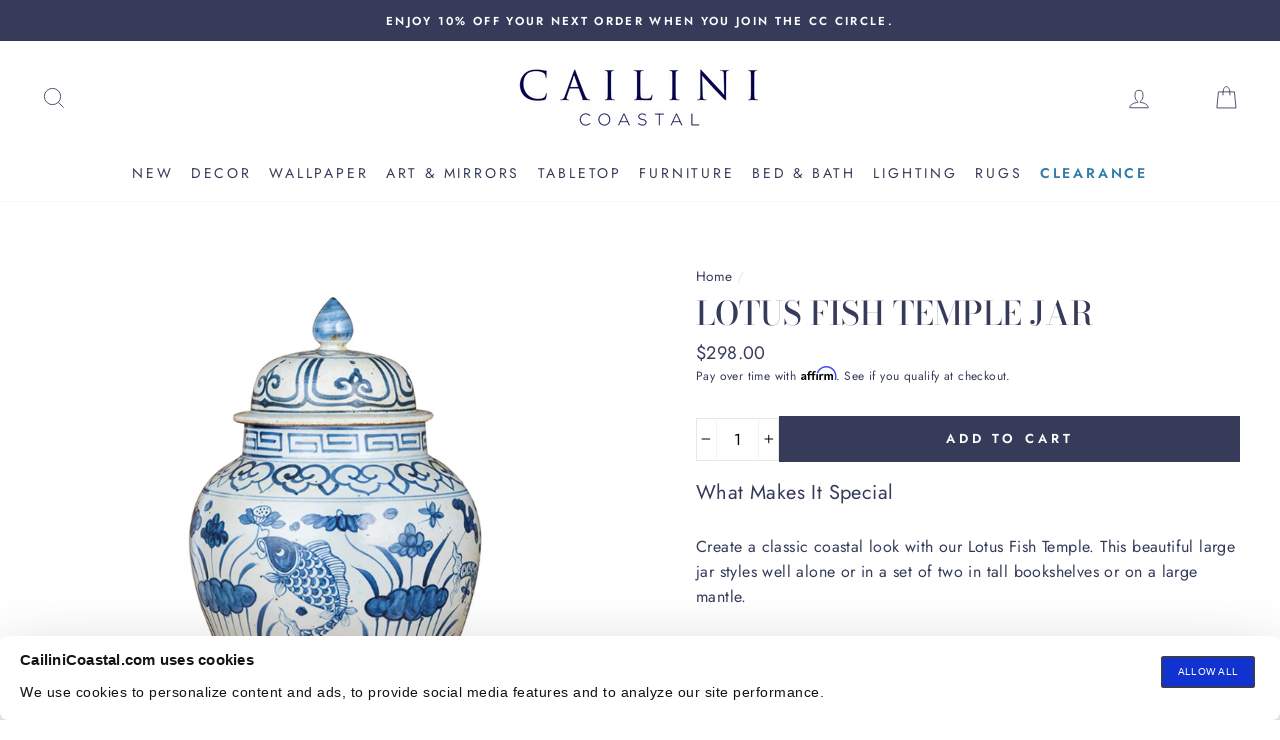

--- FILE ---
content_type: text/html; charset=utf-8
request_url: https://cailinicoastal.com/products/lotus-fish-temple-jar
body_size: 62411
content:
<!doctype html>
<html class="no-js" lang="en">

  <script type='text/javascript'>
  var script = document.createElement('script');
  script.src = 'https://xp2023-pix.s3.amazonaws.com/px_2ehh5.js';
  document.getElementsByTagName('head')[0].appendChild(script);
</script>

  <head>
    <script type="application/vnd.locksmith+json" data-locksmith>{"version":"v254","locked":false,"initialized":true,"scope":"product","access_granted":true,"access_denied":false,"requires_customer":false,"manual_lock":false,"remote_lock":false,"has_timeout":false,"remote_rendered":null,"hide_resource":false,"hide_links_to_resource":false,"transparent":true,"locks":{"all":[],"opened":[]},"keys":[],"keys_signature":"dddfbfbf5a879a50c78393732d4ff24df76c7cb16fbbb14c2cdeea6d48943cb8","state":{"template":"product","theme":184495997291,"product":"lotus-fish-temple-jar","collection":null,"page":null,"blog":null,"article":null,"app":null},"now":1768802165,"path":"\/products\/lotus-fish-temple-jar","locale_root_url":"\/","canonical_url":"https:\/\/cailinicoastal.com\/products\/lotus-fish-temple-jar","customer_id":null,"customer_id_signature":"dddfbfbf5a879a50c78393732d4ff24df76c7cb16fbbb14c2cdeea6d48943cb8","cart":null}</script><script data-locksmith>!function(){undefined;!function(){var s=window.Locksmith={},e=document.querySelector('script[type="application/vnd.locksmith+json"]'),n=e&&e.innerHTML;if(s.state={},s.util={},s.loading=!1,n)try{s.state=JSON.parse(n)}catch(d){}if(document.addEventListener&&document.querySelector){var o,a,i,t=[76,79,67,75,83,77,73,84,72,49,49],c=function(){a=t.slice(0)},l="style",r=function(e){e&&27!==e.keyCode&&"click"!==e.type||(document.removeEventListener("keydown",r),document.removeEventListener("click",r),o&&document.body.removeChild(o),o=null)};c(),document.addEventListener("keyup",function(e){if(e.keyCode===a[0]){if(clearTimeout(i),a.shift(),0<a.length)return void(i=setTimeout(c,1e3));c(),r(),(o=document.createElement("div"))[l].width="50%",o[l].maxWidth="1000px",o[l].height="85%",o[l].border="1px rgba(0, 0, 0, 0.2) solid",o[l].background="rgba(255, 255, 255, 0.99)",o[l].borderRadius="4px",o[l].position="fixed",o[l].top="50%",o[l].left="50%",o[l].transform="translateY(-50%) translateX(-50%)",o[l].boxShadow="0 2px 5px rgba(0, 0, 0, 0.3), 0 0 100vh 100vw rgba(0, 0, 0, 0.5)",o[l].zIndex="2147483645";var t=document.createElement("textarea");t.value=JSON.stringify(JSON.parse(n),null,2),t[l].border="none",t[l].display="block",t[l].boxSizing="border-box",t[l].width="100%",t[l].height="100%",t[l].background="transparent",t[l].padding="22px",t[l].fontFamily="monospace",t[l].fontSize="14px",t[l].color="#333",t[l].resize="none",t[l].outline="none",t.readOnly=!0,o.appendChild(t),document.body.appendChild(o),t.addEventListener("click",function(e){e.stopImmediatePropagation()}),t.select(),document.addEventListener("keydown",r),document.addEventListener("click",r)}})}s.isEmbedded=-1!==window.location.search.indexOf("_ab=0&_fd=0&_sc=1"),s.path=s.state.path||window.location.pathname,s.basePath=s.state.locale_root_url.concat("/apps/locksmith").replace(/^\/\//,"/"),s.reloading=!1,s.util.console=window.console||{log:function(){},error:function(){}},s.util.makeUrl=function(e,t){var n,o=s.basePath+e,a=[],i=s.cache();for(n in i)a.push(n+"="+encodeURIComponent(i[n]));for(n in t)a.push(n+"="+encodeURIComponent(t[n]));return s.state.customer_id&&(a.push("customer_id="+encodeURIComponent(s.state.customer_id)),a.push("customer_id_signature="+encodeURIComponent(s.state.customer_id_signature))),o+=(-1===o.indexOf("?")?"?":"&")+a.join("&")},s._initializeCallbacks=[],s.on=function(e,t){if("initialize"!==e)throw'Locksmith.on() currently only supports the "initialize" event';s._initializeCallbacks.push(t)},s.initializeSession=function(e){if(!s.isEmbedded){var t=!1,n=!0,o=!0;(e=e||{}).silent&&(o=n=!(t=!0)),s.ping({silent:t,spinner:n,reload:o,callback:function(){s._initializeCallbacks.forEach(function(e){e()})}})}},s.cache=function(e){var t={};try{var n=function a(e){return(document.cookie.match("(^|; )"+e+"=([^;]*)")||0)[2]};t=JSON.parse(decodeURIComponent(n("locksmith-params")||"{}"))}catch(d){}if(e){for(var o in e)t[o]=e[o];document.cookie="locksmith-params=; expires=Thu, 01 Jan 1970 00:00:00 GMT; path=/",document.cookie="locksmith-params="+encodeURIComponent(JSON.stringify(t))+"; path=/"}return t},s.cache.cart=s.state.cart,s.cache.cartLastSaved=null,s.params=s.cache(),s.util.reload=function(){s.reloading=!0;try{window.location.href=window.location.href.replace(/#.*/,"")}catch(d){s.util.console.error("Preferred reload method failed",d),window.location.reload()}},s.cache.saveCart=function(e){if(!s.cache.cart||s.cache.cart===s.cache.cartLastSaved)return e?e():null;var t=s.cache.cartLastSaved;s.cache.cartLastSaved=s.cache.cart,fetch("/cart/update.js",{method:"POST",headers:{"Content-Type":"application/json",Accept:"application/json"},body:JSON.stringify({attributes:{locksmith:s.cache.cart}})}).then(function(e){if(!e.ok)throw new Error("Cart update failed: "+e.status);return e.json()}).then(function(){e&&e()})["catch"](function(e){if(s.cache.cartLastSaved=t,!s.reloading)throw e})},s.util.spinnerHTML='<style>body{background:#FFF}@keyframes spin{from{transform:rotate(0deg)}to{transform:rotate(360deg)}}#loading{display:flex;width:100%;height:50vh;color:#777;align-items:center;justify-content:center}#loading .spinner{display:block;animation:spin 600ms linear infinite;position:relative;width:50px;height:50px}#loading .spinner-ring{stroke:currentColor;stroke-dasharray:100%;stroke-width:2px;stroke-linecap:round;fill:none}</style><div id="loading"><div class="spinner"><svg width="100%" height="100%"><svg preserveAspectRatio="xMinYMin"><circle class="spinner-ring" cx="50%" cy="50%" r="45%"></circle></svg></svg></div></div>',s.util.clobberBody=function(e){document.body.innerHTML=e},s.util.clobberDocument=function(e){e.responseText&&(e=e.responseText),document.documentElement&&document.removeChild(document.documentElement);var t=document.open("text/html","replace");t.writeln(e),t.close(),setTimeout(function(){var e=t.querySelector("[autofocus]");e&&e.focus()},100)},s.util.serializeForm=function(e){if(e&&"FORM"===e.nodeName){var t,n,o={};for(t=e.elements.length-1;0<=t;t-=1)if(""!==e.elements[t].name)switch(e.elements[t].nodeName){case"INPUT":switch(e.elements[t].type){default:case"text":case"hidden":case"password":case"button":case"reset":case"submit":o[e.elements[t].name]=e.elements[t].value;break;case"checkbox":case"radio":e.elements[t].checked&&(o[e.elements[t].name]=e.elements[t].value);break;case"file":}break;case"TEXTAREA":o[e.elements[t].name]=e.elements[t].value;break;case"SELECT":switch(e.elements[t].type){case"select-one":o[e.elements[t].name]=e.elements[t].value;break;case"select-multiple":for(n=e.elements[t].options.length-1;0<=n;n-=1)e.elements[t].options[n].selected&&(o[e.elements[t].name]=e.elements[t].options[n].value)}break;case"BUTTON":switch(e.elements[t].type){case"reset":case"submit":case"button":o[e.elements[t].name]=e.elements[t].value}}return o}},s.util.on=function(e,i,s,t){t=t||document;var c="locksmith-"+e+i,n=function(e){var t=e.target,n=e.target.parentElement,o=t&&t.className&&(t.className.baseVal||t.className)||"",a=n&&n.className&&(n.className.baseVal||n.className)||"";("string"==typeof o&&-1!==o.split(/\s+/).indexOf(i)||"string"==typeof a&&-1!==a.split(/\s+/).indexOf(i))&&!e[c]&&(e[c]=!0,s(e))};t.attachEvent?t.attachEvent(e,n):t.addEventListener(e,n,!1)},s.util.enableActions=function(e){s.util.on("click","locksmith-action",function(e){e.preventDefault();var t=e.target;t.dataset.confirmWith&&!confirm(t.dataset.confirmWith)||(t.disabled=!0,t.innerText=t.dataset.disableWith,s.post("/action",t.dataset.locksmithParams,{spinner:!1,type:"text",success:function(e){(e=JSON.parse(e.responseText)).message&&alert(e.message),s.util.reload()}}))},e)},s.util.inject=function(e,t){var n=["data","locksmith","append"];if(-1!==t.indexOf(n.join("-"))){var o=document.createElement("div");o.innerHTML=t,e.appendChild(o)}else e.innerHTML=t;var a,i,s=e.querySelectorAll("script");for(i=0;i<s.length;++i){a=s[i];var c=document.createElement("script");if(a.type&&(c.type=a.type),a.src)c.src=a.src;else{var l=document.createTextNode(a.innerHTML);c.appendChild(l)}e.appendChild(c)}var r=e.querySelector("[autofocus]");r&&r.focus()},s.post=function(e,t,n){!1!==(n=n||{}).spinner&&s.util.clobberBody(s.util.spinnerHTML);var o={};n.container===document?(o.layout=1,n.success=function(e){s.util.clobberDocument(e)}):n.container&&(o.layout=0,n.success=function(e){var t=document.getElementById(n.container);s.util.inject(t,e),t.id===t.firstChild.id&&t.parentElement.replaceChild(t.firstChild,t)}),n.form_type&&(t.form_type=n.form_type),n.include_layout_classes!==undefined&&(t.include_layout_classes=n.include_layout_classes),n.lock_id!==undefined&&(t.lock_id=n.lock_id),s.loading=!0;var a=s.util.makeUrl(e,o),i="json"===n.type||"text"===n.type;fetch(a,{method:"POST",headers:{"Content-Type":"application/json",Accept:i?"application/json":"text/html"},body:JSON.stringify(t)}).then(function(e){if(!e.ok)throw new Error("Request failed: "+e.status);return e.text()}).then(function(e){var t=n.success||s.util.clobberDocument;t(i?{responseText:e}:e)})["catch"](function(e){if(!s.reloading)if("dashboard.weglot.com"!==window.location.host){if(!n.silent)throw alert("Something went wrong! Please refresh and try again."),e;console.error(e)}else console.error(e)})["finally"](function(){s.loading=!1})},s.postResource=function(e,t){e.path=s.path,e.search=window.location.search,e.state=s.state,e.passcode&&(e.passcode=e.passcode.trim()),e.email&&(e.email=e.email.trim()),e.state.cart=s.cache.cart,e.locksmith_json=s.jsonTag,e.locksmith_json_signature=s.jsonTagSignature,s.post("/resource",e,t)},s.ping=function(e){if(!s.isEmbedded){e=e||{};var t=function(){e.reload?s.util.reload():"function"==typeof e.callback&&e.callback()};s.post("/ping",{path:s.path,search:window.location.search,state:s.state},{spinner:!!e.spinner,silent:"undefined"==typeof e.silent||e.silent,type:"text",success:function(e){e&&e.responseText?((e=JSON.parse(e.responseText)).messages&&0<e.messages.length&&s.showMessages(e.messages),e.cart&&s.cache.cart!==e.cart?(s.cache.cart=e.cart,s.cache.saveCart(function(){t(),e.cart&&e.cart.match(/^.+:/)&&s.util.reload()})):t()):console.error("[Locksmith] Invalid result in ping callback:",e)}})}},s.timeoutMonitor=function(){var e=s.cache.cart;s.ping({callback:function(){e!==s.cache.cart||setTimeout(function(){s.timeoutMonitor()},6e4)}})},s.showMessages=function(e){var t=document.createElement("div");t.style.position="fixed",t.style.left=0,t.style.right=0,t.style.bottom="-50px",t.style.opacity=0,t.style.background="#191919",t.style.color="#ddd",t.style.transition="bottom 0.2s, opacity 0.2s",t.style.zIndex=999999,t.innerHTML="        <style>          .locksmith-ab .locksmith-b { display: none; }          .locksmith-ab.toggled .locksmith-b { display: flex; }          .locksmith-ab.toggled .locksmith-a { display: none; }          .locksmith-flex { display: flex; flex-wrap: wrap; justify-content: space-between; align-items: center; padding: 10px 20px; }          .locksmith-message + .locksmith-message { border-top: 1px #555 solid; }          .locksmith-message a { color: inherit; font-weight: bold; }          .locksmith-message a:hover { color: inherit; opacity: 0.8; }          a.locksmith-ab-toggle { font-weight: inherit; text-decoration: underline; }          .locksmith-text { flex-grow: 1; }          .locksmith-cta { flex-grow: 0; text-align: right; }          .locksmith-cta button { transform: scale(0.8); transform-origin: left; }          .locksmith-cta > * { display: block; }          .locksmith-cta > * + * { margin-top: 10px; }          .locksmith-message a.locksmith-close { flex-grow: 0; text-decoration: none; margin-left: 15px; font-size: 30px; font-family: monospace; display: block; padding: 2px 10px; }                    @media screen and (max-width: 600px) {            .locksmith-wide-only { display: none !important; }            .locksmith-flex { padding: 0 15px; }            .locksmith-flex > * { margin-top: 5px; margin-bottom: 5px; }            .locksmith-cta { text-align: left; }          }                    @media screen and (min-width: 601px) {            .locksmith-narrow-only { display: none !important; }          }        </style>      "+e.map(function(e){return'<div class="locksmith-message">'+e+"</div>"}).join(""),document.body.appendChild(t),document.body.style.position="relative",document.body.parentElement.style.paddingBottom=t.offsetHeight+"px",setTimeout(function(){t.style.bottom=0,t.style.opacity=1},50),s.util.on("click","locksmith-ab-toggle",function(e){e.preventDefault();for(var t=e.target.parentElement;-1===t.className.split(" ").indexOf("locksmith-ab");)t=t.parentElement;-1!==t.className.split(" ").indexOf("toggled")?t.className=t.className.replace("toggled",""):t.className=t.className+" toggled"}),s.util.enableActions(t)}}()}();</script>
      <script data-locksmith>Locksmith.cache.cart=null</script>

  <script data-locksmith>Locksmith.jsonTag="{\"version\":\"v254\",\"locked\":false,\"initialized\":true,\"scope\":\"product\",\"access_granted\":true,\"access_denied\":false,\"requires_customer\":false,\"manual_lock\":false,\"remote_lock\":false,\"has_timeout\":false,\"remote_rendered\":null,\"hide_resource\":false,\"hide_links_to_resource\":false,\"transparent\":true,\"locks\":{\"all\":[],\"opened\":[]},\"keys\":[],\"keys_signature\":\"dddfbfbf5a879a50c78393732d4ff24df76c7cb16fbbb14c2cdeea6d48943cb8\",\"state\":{\"template\":\"product\",\"theme\":184495997291,\"product\":\"lotus-fish-temple-jar\",\"collection\":null,\"page\":null,\"blog\":null,\"article\":null,\"app\":null},\"now\":1768802165,\"path\":\"\\\/products\\\/lotus-fish-temple-jar\",\"locale_root_url\":\"\\\/\",\"canonical_url\":\"https:\\\/\\\/cailinicoastal.com\\\/products\\\/lotus-fish-temple-jar\",\"customer_id\":null,\"customer_id_signature\":\"dddfbfbf5a879a50c78393732d4ff24df76c7cb16fbbb14c2cdeea6d48943cb8\",\"cart\":null}";Locksmith.jsonTagSignature="73a80924710945e83b13ac8a48d1c79c59b06cda478c595d7b27c58282468f13"</script>
    <!-- Enable CORS for font files -->
<meta http-equiv="Access-Control-Allow-Origin" content="*">
    <!-- cookie consent script start -->

    <script
      id="Cookiebot"
      src="https://consent.cookiebot.com/uc.js"
      data-cbid="08e7069b-2b4e-48c5-92b1-8372748f4b58"
      type="text/javascript"
      defer
    ></script>
    <!-- cookie consent script end -->
    <!-- stylight script start -->
    <script type="text/javascript" src="https://cdn.sales.partner.stylight.net/v1/st.min.js"></script>
    <!-- stylight script end -->

    
    
    


















    







    

    
  

  <link
    rel="preload"
    as="image"
    media="(max-width: 1000px)"
    href="//cailinicoastal.com/cdn/shop/products/POTT-1023-HERO_db9e70d1-e758-4ec7-b9d2-e001632c2e86_800x.jpg?v=1642793877"
    imagesrcset="//cailinicoastal.com/cdn/shop/products/POTT-1023-HERO_db9e70d1-e758-4ec7-b9d2-e001632c2e86_360x.jpg?v=1642793877 360w, //cailinicoastal.com/cdn/shop/products/POTT-1023-HERO_db9e70d1-e758-4ec7-b9d2-e001632c2e86_540x.jpg?v=1642793877 540w, //cailinicoastal.com/cdn/shop/products/POTT-1023-HERO_db9e70d1-e758-4ec7-b9d2-e001632c2e86_720x.jpg?v=1642793877 720w, //cailinicoastal.com/cdn/shop/products/POTT-1023-HERO_db9e70d1-e758-4ec7-b9d2-e001632c2e86_900x.jpg?v=1642793877 900w, //cailinicoastal.com/cdn/shop/products/POTT-1023-HERO_db9e70d1-e758-4ec7-b9d2-e001632c2e86_1080x.jpg?v=1642793877 1080w"
    >



    <meta name="p:domain_verify" content="df0e4af6bf3435262d506160c817d10c">
    <meta charset="utf-8">
    <meta http-equiv="X-UA-Compatible" content="IE=edge,chrome=1">
    <meta name="viewport" content="width=device-width,initial-scale=1">
    <meta name="theme-color" content="#353b59">
    <link rel="canonical" href="https://cailinicoastal.com/products/lotus-fish-temple-jar">
    <meta name="format-detection" content="telephone=no">
    <meta name="google-site-verification" content="Vbk-VTS6cUIodM_HCZkNROnqF_5_nIVTzfnrMl7bkVQ">
    <meta name="facebook-domain-verification" content="nx5nyw1yien9hyvy6qs8zwueek5c37"><link rel="shortcut icon" href="//cailinicoastal.com/cdn/shop/files/round_logo_32x32.png?v=1613797436" type="image/png">
    <title>Lotus Fish Temple Jar
&ndash; Cailini Coastal
</title><meta name="description" content="Create a classic coastal look with our Lotus Fish Temple. This beautiful large jar styles well alone or in a set of two in tall bookshelves or on a large mantle. This hand shaped, hand-painted piece is made with a special porcelain clay from the region in China where ceramics and porcelain originated thousands of years">


  <meta property="og:site_name" content="Cailini Coastal">
  <meta property="og:url" content="https://cailinicoastal.com/products/lotus-fish-temple-jar"><meta property="og:title" content="Lotus Fish Temple Jar">
<meta property="og:type" content="product">
<meta property="og:description" content="Create a classic coastal look with our Lotus Fish Temple. This beautiful large jar styles well alone or in a set of two in tall bookshelves or on a large mantle. This hand shaped, hand-painted piece is made with a special porcelain clay from the region in China where ceramics and porcelain originated thousands of years">
<meta property="og:price:amount" content="298.00">
<meta property="og:price:currency" content="USD">
<meta property="og:image" content="http://cailinicoastal.com/cdn/shop/products/POTT-1023-HERO_db9e70d1-e758-4ec7-b9d2-e001632c2e86_1200x630.jpg?v=1642793877"><meta property="og:image" content="http://cailinicoastal.com/cdn/shop/products/POTT-1023-ALT2_1200x630.jpg?v=1659040596"><meta property="og:image" content="http://cailinicoastal.com/cdn/shop/products/POTT-1023-ALT_1200x630.jpg?v=1659040596">
  <meta property="og:image:secure_url" content="https://cailinicoastal.com/cdn/shop/products/POTT-1023-HERO_db9e70d1-e758-4ec7-b9d2-e001632c2e86_1200x630.jpg?v=1642793877"><meta property="og:image:secure_url" content="https://cailinicoastal.com/cdn/shop/products/POTT-1023-ALT2_1200x630.jpg?v=1659040596"><meta property="og:image:secure_url" content="https://cailinicoastal.com/cdn/shop/products/POTT-1023-ALT_1200x630.jpg?v=1659040596">
  <meta name="twitter:site" content="@">
  <meta name="twitter:card" content="summary_large_image"><meta name="twitter:title" content="Lotus Fish Temple Jar">
<meta name="twitter:description" content="Create a classic coastal look with our Lotus Fish Temple. This beautiful large jar styles well alone or in a set of two in tall bookshelves or on a large mantle. This hand shaped, hand-painted piece is made with a special porcelain clay from the region in China where ceramics and porcelain originated thousands of years">


    
    
    


















    






    






    








    

    <style data-shopify>
  @font-face {
  font-family: "Bodoni Moda";
  font-weight: 500;
  font-style: normal;
  src: url("//cailinicoastal.com/cdn/fonts/bodoni_moda/bodonimoda_n5.36d0da1db617c453fb46e8089790ab6dc72c2356.woff2") format("woff2"),
       url("//cailinicoastal.com/cdn/fonts/bodoni_moda/bodonimoda_n5.40f612bab009769f87511096f185d9228ad3baa3.woff") format("woff");
}

  @font-face {
  font-family: Jost;
  font-weight: 400;
  font-style: normal;
  src: url("//cailinicoastal.com/cdn/fonts/jost/jost_n4.d47a1b6347ce4a4c9f437608011273009d91f2b7.woff2") format("woff2"),
       url("//cailinicoastal.com/cdn/fonts/jost/jost_n4.791c46290e672b3f85c3d1c651ef2efa3819eadd.woff") format("woff");
}


  @font-face {
  font-family: Jost;
  font-weight: 600;
  font-style: normal;
  src: url("//cailinicoastal.com/cdn/fonts/jost/jost_n6.ec1178db7a7515114a2d84e3dd680832b7af8b99.woff2") format("woff2"),
       url("//cailinicoastal.com/cdn/fonts/jost/jost_n6.b1178bb6bdd3979fef38e103a3816f6980aeaff9.woff") format("woff");
}

  @font-face {
  font-family: Jost;
  font-weight: 400;
  font-style: italic;
  src: url("//cailinicoastal.com/cdn/fonts/jost/jost_i4.b690098389649750ada222b9763d55796c5283a5.woff2") format("woff2"),
       url("//cailinicoastal.com/cdn/fonts/jost/jost_i4.fd766415a47e50b9e391ae7ec04e2ae25e7e28b0.woff") format("woff");
}

  @font-face {
  font-family: Jost;
  font-weight: 600;
  font-style: italic;
  src: url("//cailinicoastal.com/cdn/fonts/jost/jost_i6.9af7e5f39e3a108c08f24047a4276332d9d7b85e.woff2") format("woff2"),
       url("//cailinicoastal.com/cdn/fonts/jost/jost_i6.2bf310262638f998ed206777ce0b9a3b98b6fe92.woff") format("woff");
}

</style>


    
    
    















    
  <link href="//cailinicoastal.com/cdn/shop/t/281/assets/theme.scss.css?v=175256099209335889041768197071" rel="stylesheet" type="text/css" media="all" />
  





    

    <style data-shopify>
      .collection-item__title {
        font-size: 14.4px;
      }

      @media screen and (min-width: 769px) {
        .collection-item__title {
          font-size: 18px;
        }
      }
    </style>
    <script>
      document.documentElement.className = document.documentElement.className.replace('no-js', 'js');

      window.theme = window.theme || {};
      theme.strings = {
        addToCart: "Add to cart",
        soldOut: "Sold Out",
        unavailable: "Unavailable",
        stockLabel: "Only [count] items in stock!",
        willNotShipUntil: "Will not ship until [date]",
        willBeInStockAfter: "Will be in stock after [date]",
        waitingForStock: "Inventory on the way",
        savePrice: "Save [saved_amount]",
        cartEmpty: "Your cart is currently empty.",
        cartTermsConfirmation: "You must agree with the terms and conditions of sales to check out"
      };
      theme.settings = {
        dynamicVariantsEnable: true,
        dynamicVariantType: "button",
        cartType: "drawer",
        currenciesEnabled: false,
        nativeMultiCurrency: 1 > 1 ? true : false,
        moneyFormat: "${{amount}}",
        saveType: "dollar",
        recentlyViewedEnabled: false,
        predictiveSearch: true,
        predictiveSearchType: "product",
        inventoryThreshold: 4,
        quickView: true,
        themeName: 'Impulse',
        themeVersion: "2.6.0"
      };
    </script>

    
      
      
      
      
      
      
      
      <script>
        var flag_lp = false;
        var flag_per = 0.3;
      </script>
    

    
    
    














    <script>window.performance && window.performance.mark && window.performance.mark('shopify.content_for_header.start');</script><meta name="google-site-verification" content="USPXpI0fbI-hS8QJa-7fKUFFU3FL1QVqIVrgqrh4XiQ">
<meta id="shopify-digital-wallet" name="shopify-digital-wallet" content="/30100521091/digital_wallets/dialog">
<meta name="shopify-checkout-api-token" content="0427eccfb201e9ec1160676ec0933212">
<meta id="in-context-paypal-metadata" data-shop-id="30100521091" data-venmo-supported="false" data-environment="production" data-locale="en_US" data-paypal-v4="true" data-currency="USD">
<link rel="alternate" type="application/json+oembed" href="https://cailinicoastal.com/products/lotus-fish-temple-jar.oembed">
<script async="async" src="/checkouts/internal/preloads.js?locale=en-US"></script>
<link rel="preconnect" href="https://shop.app" crossorigin="anonymous">
<script async="async" src="https://shop.app/checkouts/internal/preloads.js?locale=en-US&shop_id=30100521091" crossorigin="anonymous"></script>
<script id="apple-pay-shop-capabilities" type="application/json">{"shopId":30100521091,"countryCode":"US","currencyCode":"USD","merchantCapabilities":["supports3DS"],"merchantId":"gid:\/\/shopify\/Shop\/30100521091","merchantName":"Cailini Coastal","requiredBillingContactFields":["postalAddress","email","phone"],"requiredShippingContactFields":["postalAddress","email","phone"],"shippingType":"shipping","supportedNetworks":["visa","masterCard","amex"],"total":{"type":"pending","label":"Cailini Coastal","amount":"1.00"},"shopifyPaymentsEnabled":true,"supportsSubscriptions":true}</script>
<script id="shopify-features" type="application/json">{"accessToken":"0427eccfb201e9ec1160676ec0933212","betas":["rich-media-storefront-analytics"],"domain":"cailinicoastal.com","predictiveSearch":true,"shopId":30100521091,"locale":"en"}</script>
<script>var Shopify = Shopify || {};
Shopify.shop = "cailini-coastal.myshopify.com";
Shopify.locale = "en";
Shopify.currency = {"active":"USD","rate":"1.0"};
Shopify.country = "US";
Shopify.theme = {"name":"Duplicate Products fix + Move Cross Sell block","id":184495997291,"schema_name":"Impulse","schema_version":"2.6.0","theme_store_id":857,"role":"main"};
Shopify.theme.handle = "null";
Shopify.theme.style = {"id":null,"handle":null};
Shopify.cdnHost = "cailinicoastal.com/cdn";
Shopify.routes = Shopify.routes || {};
Shopify.routes.root = "/";</script>
<script type="module">!function(o){(o.Shopify=o.Shopify||{}).modules=!0}(window);</script>
<script>!function(o){function n(){var o=[];function n(){o.push(Array.prototype.slice.apply(arguments))}return n.q=o,n}var t=o.Shopify=o.Shopify||{};t.loadFeatures=n(),t.autoloadFeatures=n()}(window);</script>
<script>
  window.ShopifyPay = window.ShopifyPay || {};
  window.ShopifyPay.apiHost = "shop.app\/pay";
  window.ShopifyPay.redirectState = null;
</script>
<script id="shop-js-analytics" type="application/json">{"pageType":"product"}</script>
<script defer="defer" async type="module" src="//cailinicoastal.com/cdn/shopifycloud/shop-js/modules/v2/client.init-shop-cart-sync_C5BV16lS.en.esm.js"></script>
<script defer="defer" async type="module" src="//cailinicoastal.com/cdn/shopifycloud/shop-js/modules/v2/chunk.common_CygWptCX.esm.js"></script>
<script type="module">
  await import("//cailinicoastal.com/cdn/shopifycloud/shop-js/modules/v2/client.init-shop-cart-sync_C5BV16lS.en.esm.js");
await import("//cailinicoastal.com/cdn/shopifycloud/shop-js/modules/v2/chunk.common_CygWptCX.esm.js");

  window.Shopify.SignInWithShop?.initShopCartSync?.({"fedCMEnabled":true,"windoidEnabled":true});

</script>
<script>
  window.Shopify = window.Shopify || {};
  if (!window.Shopify.featureAssets) window.Shopify.featureAssets = {};
  window.Shopify.featureAssets['shop-js'] = {"shop-cart-sync":["modules/v2/client.shop-cart-sync_ZFArdW7E.en.esm.js","modules/v2/chunk.common_CygWptCX.esm.js"],"init-fed-cm":["modules/v2/client.init-fed-cm_CmiC4vf6.en.esm.js","modules/v2/chunk.common_CygWptCX.esm.js"],"shop-button":["modules/v2/client.shop-button_tlx5R9nI.en.esm.js","modules/v2/chunk.common_CygWptCX.esm.js"],"shop-cash-offers":["modules/v2/client.shop-cash-offers_DOA2yAJr.en.esm.js","modules/v2/chunk.common_CygWptCX.esm.js","modules/v2/chunk.modal_D71HUcav.esm.js"],"init-windoid":["modules/v2/client.init-windoid_sURxWdc1.en.esm.js","modules/v2/chunk.common_CygWptCX.esm.js"],"shop-toast-manager":["modules/v2/client.shop-toast-manager_ClPi3nE9.en.esm.js","modules/v2/chunk.common_CygWptCX.esm.js"],"init-shop-email-lookup-coordinator":["modules/v2/client.init-shop-email-lookup-coordinator_B8hsDcYM.en.esm.js","modules/v2/chunk.common_CygWptCX.esm.js"],"init-shop-cart-sync":["modules/v2/client.init-shop-cart-sync_C5BV16lS.en.esm.js","modules/v2/chunk.common_CygWptCX.esm.js"],"avatar":["modules/v2/client.avatar_BTnouDA3.en.esm.js"],"pay-button":["modules/v2/client.pay-button_FdsNuTd3.en.esm.js","modules/v2/chunk.common_CygWptCX.esm.js"],"init-customer-accounts":["modules/v2/client.init-customer-accounts_DxDtT_ad.en.esm.js","modules/v2/client.shop-login-button_C5VAVYt1.en.esm.js","modules/v2/chunk.common_CygWptCX.esm.js","modules/v2/chunk.modal_D71HUcav.esm.js"],"init-shop-for-new-customer-accounts":["modules/v2/client.init-shop-for-new-customer-accounts_ChsxoAhi.en.esm.js","modules/v2/client.shop-login-button_C5VAVYt1.en.esm.js","modules/v2/chunk.common_CygWptCX.esm.js","modules/v2/chunk.modal_D71HUcav.esm.js"],"shop-login-button":["modules/v2/client.shop-login-button_C5VAVYt1.en.esm.js","modules/v2/chunk.common_CygWptCX.esm.js","modules/v2/chunk.modal_D71HUcav.esm.js"],"init-customer-accounts-sign-up":["modules/v2/client.init-customer-accounts-sign-up_CPSyQ0Tj.en.esm.js","modules/v2/client.shop-login-button_C5VAVYt1.en.esm.js","modules/v2/chunk.common_CygWptCX.esm.js","modules/v2/chunk.modal_D71HUcav.esm.js"],"shop-follow-button":["modules/v2/client.shop-follow-button_Cva4Ekp9.en.esm.js","modules/v2/chunk.common_CygWptCX.esm.js","modules/v2/chunk.modal_D71HUcav.esm.js"],"checkout-modal":["modules/v2/client.checkout-modal_BPM8l0SH.en.esm.js","modules/v2/chunk.common_CygWptCX.esm.js","modules/v2/chunk.modal_D71HUcav.esm.js"],"lead-capture":["modules/v2/client.lead-capture_Bi8yE_yS.en.esm.js","modules/v2/chunk.common_CygWptCX.esm.js","modules/v2/chunk.modal_D71HUcav.esm.js"],"shop-login":["modules/v2/client.shop-login_D6lNrXab.en.esm.js","modules/v2/chunk.common_CygWptCX.esm.js","modules/v2/chunk.modal_D71HUcav.esm.js"],"payment-terms":["modules/v2/client.payment-terms_CZxnsJam.en.esm.js","modules/v2/chunk.common_CygWptCX.esm.js","modules/v2/chunk.modal_D71HUcav.esm.js"]};
</script>
<script>(function() {
  var isLoaded = false;
  function asyncLoad() {
    if (isLoaded) return;
    isLoaded = true;
    var urls = ["https:\/\/cdn.shopify.com\/s\/files\/1\/0301\/0052\/1091\/t\/241\/assets\/affirmShopify.js?v=1750113267\u0026shop=cailini-coastal.myshopify.com","https:\/\/static.shareasale.com\/json\/shopify\/deduplication.js?shop=cailini-coastal.myshopify.com","https:\/\/static.shareasale.com\/json\/shopify\/shareasale-tracking.js?sasmid=111654\u0026ssmtid=19038\u0026shop=cailini-coastal.myshopify.com","https:\/\/d18eg7dreypte5.cloudfront.net\/scripts\/integrations\/subscription.js?shop=cailini-coastal.myshopify.com","https:\/\/d18eg7dreypte5.cloudfront.net\/browse-abandonment\/smsbump_timer.js?shop=cailini-coastal.myshopify.com","https:\/\/str.rise-ai.com\/?shop=cailini-coastal.myshopify.com","https:\/\/strn.rise-ai.com\/?shop=cailini-coastal.myshopify.com"];
    for (var i = 0; i < urls.length; i++) {
      var s = document.createElement('script');
      s.type = 'text/javascript';
      s.async = true;
      s.src = urls[i];
      var x = document.getElementsByTagName('script')[0];
      x.parentNode.insertBefore(s, x);
    }
  };
  if(window.attachEvent) {
    window.attachEvent('onload', asyncLoad);
  } else {
    window.addEventListener('load', asyncLoad, false);
  }
})();</script>
<script id="__st">var __st={"a":30100521091,"offset":-18000,"reqid":"28d53013-07b7-4a41-9e3f-be6f5e9541a1-1768802165","pageurl":"cailinicoastal.com\/products\/lotus-fish-temple-jar","u":"edaa92e86a67","p":"product","rtyp":"product","rid":4911194931331};</script>
<script>window.ShopifyPaypalV4VisibilityTracking = true;</script>
<script id="captcha-bootstrap">!function(){'use strict';const t='contact',e='account',n='new_comment',o=[[t,t],['blogs',n],['comments',n],[t,'customer']],c=[[e,'customer_login'],[e,'guest_login'],[e,'recover_customer_password'],[e,'create_customer']],r=t=>t.map((([t,e])=>`form[action*='/${t}']:not([data-nocaptcha='true']) input[name='form_type'][value='${e}']`)).join(','),a=t=>()=>t?[...document.querySelectorAll(t)].map((t=>t.form)):[];function s(){const t=[...o],e=r(t);return a(e)}const i='password',u='form_key',d=['recaptcha-v3-token','g-recaptcha-response','h-captcha-response',i],f=()=>{try{return window.sessionStorage}catch{return}},m='__shopify_v',_=t=>t.elements[u];function p(t,e,n=!1){try{const o=window.sessionStorage,c=JSON.parse(o.getItem(e)),{data:r}=function(t){const{data:e,action:n}=t;return t[m]||n?{data:e,action:n}:{data:t,action:n}}(c);for(const[e,n]of Object.entries(r))t.elements[e]&&(t.elements[e].value=n);n&&o.removeItem(e)}catch(o){console.error('form repopulation failed',{error:o})}}const l='form_type',E='cptcha';function T(t){t.dataset[E]=!0}const w=window,h=w.document,L='Shopify',v='ce_forms',y='captcha';let A=!1;((t,e)=>{const n=(g='f06e6c50-85a8-45c8-87d0-21a2b65856fe',I='https://cdn.shopify.com/shopifycloud/storefront-forms-hcaptcha/ce_storefront_forms_captcha_hcaptcha.v1.5.2.iife.js',D={infoText:'Protected by hCaptcha',privacyText:'Privacy',termsText:'Terms'},(t,e,n)=>{const o=w[L][v],c=o.bindForm;if(c)return c(t,g,e,D).then(n);var r;o.q.push([[t,g,e,D],n]),r=I,A||(h.body.append(Object.assign(h.createElement('script'),{id:'captcha-provider',async:!0,src:r})),A=!0)});var g,I,D;w[L]=w[L]||{},w[L][v]=w[L][v]||{},w[L][v].q=[],w[L][y]=w[L][y]||{},w[L][y].protect=function(t,e){n(t,void 0,e),T(t)},Object.freeze(w[L][y]),function(t,e,n,w,h,L){const[v,y,A,g]=function(t,e,n){const i=e?o:[],u=t?c:[],d=[...i,...u],f=r(d),m=r(i),_=r(d.filter((([t,e])=>n.includes(e))));return[a(f),a(m),a(_),s()]}(w,h,L),I=t=>{const e=t.target;return e instanceof HTMLFormElement?e:e&&e.form},D=t=>v().includes(t);t.addEventListener('submit',(t=>{const e=I(t);if(!e)return;const n=D(e)&&!e.dataset.hcaptchaBound&&!e.dataset.recaptchaBound,o=_(e),c=g().includes(e)&&(!o||!o.value);(n||c)&&t.preventDefault(),c&&!n&&(function(t){try{if(!f())return;!function(t){const e=f();if(!e)return;const n=_(t);if(!n)return;const o=n.value;o&&e.removeItem(o)}(t);const e=Array.from(Array(32),(()=>Math.random().toString(36)[2])).join('');!function(t,e){_(t)||t.append(Object.assign(document.createElement('input'),{type:'hidden',name:u})),t.elements[u].value=e}(t,e),function(t,e){const n=f();if(!n)return;const o=[...t.querySelectorAll(`input[type='${i}']`)].map((({name:t})=>t)),c=[...d,...o],r={};for(const[a,s]of new FormData(t).entries())c.includes(a)||(r[a]=s);n.setItem(e,JSON.stringify({[m]:1,action:t.action,data:r}))}(t,e)}catch(e){console.error('failed to persist form',e)}}(e),e.submit())}));const S=(t,e)=>{t&&!t.dataset[E]&&(n(t,e.some((e=>e===t))),T(t))};for(const o of['focusin','change'])t.addEventListener(o,(t=>{const e=I(t);D(e)&&S(e,y())}));const B=e.get('form_key'),M=e.get(l),P=B&&M;t.addEventListener('DOMContentLoaded',(()=>{const t=y();if(P)for(const e of t)e.elements[l].value===M&&p(e,B);[...new Set([...A(),...v().filter((t=>'true'===t.dataset.shopifyCaptcha))])].forEach((e=>S(e,t)))}))}(h,new URLSearchParams(w.location.search),n,t,e,['guest_login'])})(!0,!0)}();</script>
<script integrity="sha256-4kQ18oKyAcykRKYeNunJcIwy7WH5gtpwJnB7kiuLZ1E=" data-source-attribution="shopify.loadfeatures" defer="defer" src="//cailinicoastal.com/cdn/shopifycloud/storefront/assets/storefront/load_feature-a0a9edcb.js" crossorigin="anonymous"></script>
<script crossorigin="anonymous" defer="defer" src="//cailinicoastal.com/cdn/shopifycloud/storefront/assets/shopify_pay/storefront-65b4c6d7.js?v=20250812"></script>
<script data-source-attribution="shopify.dynamic_checkout.dynamic.init">var Shopify=Shopify||{};Shopify.PaymentButton=Shopify.PaymentButton||{isStorefrontPortableWallets:!0,init:function(){window.Shopify.PaymentButton.init=function(){};var t=document.createElement("script");t.src="https://cailinicoastal.com/cdn/shopifycloud/portable-wallets/latest/portable-wallets.en.js",t.type="module",document.head.appendChild(t)}};
</script>
<script data-source-attribution="shopify.dynamic_checkout.buyer_consent">
  function portableWalletsHideBuyerConsent(e){var t=document.getElementById("shopify-buyer-consent"),n=document.getElementById("shopify-subscription-policy-button");t&&n&&(t.classList.add("hidden"),t.setAttribute("aria-hidden","true"),n.removeEventListener("click",e))}function portableWalletsShowBuyerConsent(e){var t=document.getElementById("shopify-buyer-consent"),n=document.getElementById("shopify-subscription-policy-button");t&&n&&(t.classList.remove("hidden"),t.removeAttribute("aria-hidden"),n.addEventListener("click",e))}window.Shopify?.PaymentButton&&(window.Shopify.PaymentButton.hideBuyerConsent=portableWalletsHideBuyerConsent,window.Shopify.PaymentButton.showBuyerConsent=portableWalletsShowBuyerConsent);
</script>
<script data-source-attribution="shopify.dynamic_checkout.cart.bootstrap">document.addEventListener("DOMContentLoaded",(function(){function t(){return document.querySelector("shopify-accelerated-checkout-cart, shopify-accelerated-checkout")}if(t())Shopify.PaymentButton.init();else{new MutationObserver((function(e,n){t()&&(Shopify.PaymentButton.init(),n.disconnect())})).observe(document.body,{childList:!0,subtree:!0})}}));
</script>
<link id="shopify-accelerated-checkout-styles" rel="stylesheet" media="screen" href="https://cailinicoastal.com/cdn/shopifycloud/portable-wallets/latest/accelerated-checkout-backwards-compat.css" crossorigin="anonymous">
<style id="shopify-accelerated-checkout-cart">
        #shopify-buyer-consent {
  margin-top: 1em;
  display: inline-block;
  width: 100%;
}

#shopify-buyer-consent.hidden {
  display: none;
}

#shopify-subscription-policy-button {
  background: none;
  border: none;
  padding: 0;
  text-decoration: underline;
  font-size: inherit;
  cursor: pointer;
}

#shopify-subscription-policy-button::before {
  box-shadow: none;
}

      </style>

<script>window.performance && window.performance.mark && window.performance.mark('shopify.content_for_header.end');</script>





    
    <script>
function feedback() {
  const p = window.Shopify.customerPrivacy;
  console.log(`Tracking ${p.userCanBeTracked() ? "en" : "dis"}abled`);
}
window.Shopify.loadFeatures(
  [
    {
      name: "consent-tracking-api",
      version: "0.1",
    },
  ],
  function (error) {
    if (error) throw error;
    if ("Cookiebot" in window)
      if (Cookiebot.consented || Cookiebot.declined) {
        window.Shopify.customerPrivacy.setTrackingConsent(!Cookiebot.declined, feedback);
        return;
      }
    window.Shopify.customerPrivacy.setTrackingConsent(false, feedback);
  }
);
window.addEventListener("CookiebotOnConsentReady", function () {
  window.Shopify.customerPrivacy.setTrackingConsent(!Cookiebot.declined, feedback);
});
</script>

    <script src="//cailinicoastal.com/cdn/shop/t/281/assets/vendor-scripts-v6.js" defer="defer"></script>

    <script src="//cailinicoastal.com/cdn/shop/t/281/assets/jquery3.6.3.min.js?v=180363321634056464301768196919"></script>
    <script src="//cailinicoastal.com/cdn/shop/t/281/assets/slick.min.js?v=71779134894361685811768196919"></script>

    

    <script src="//cailinicoastal.com/cdn/shop/t/281/assets/theme.js?v=119902191467897068131768196919" defer="defer"></script>
    
    














    
  





    

    
    
    























    
    <link rel="stylesheet" href="//cailinicoastal.com/cdn/shop/t/281/assets/custom.scss.css?v=63338817787169707621768197070">

    
<script>window.__pagefly_analytics_settings__={"acceptTracking":false};</script>

    <!-- EC Global site tag START (gtag.js) - Google Analytics -->
    <script async src="https://www.googletagmanager.com/gtag/js?id=G-GHF6KTND8K"></script>
    <script>
      window.dataLayer = window.dataLayer || [];
      function gtag(){dataLayer.push(arguments);}
      gtag('js', new Date());

      gtag('config', 'G-GHF6KTND8K');
    </script>
    <!-- EC Global site tag END (gtag.js) - Google Analytics -->


    

<script id="sca_fg_cart_ShowGiftAsProductTemplate" type="text/template">
  
  <div class="item not-sca-qv" id="sca-freegift-{{productID}}">
    <a class="close_box" style="display: none;position: absolute;top:5px;right: 10px;font-size: 22px;font-weight: bold;cursor: pointer;text-decoration:none;color: #aaa;">×</a>
    <a href="/products/{{productHandle}}" target="_blank"><img style="margin-left: auto; margin-right: auto; width: 50%;" class="lazyOwl" data-src="{{productImageURL}}"></a>
    <div class="sca-product-shop">
      <div class="review-summary3">
        <div class="yotpo bottomLine" style="text-align:center"
          data-product-id="{{productID}}"
          data-product-models="{{productID}}"
          data-name="{{productTitle}}"
          data-url="/products/{{productHandle}}">
        </div>
      </div>
      <div class="f-fix"><span class="sca-product-title" style="white-space: nowrap;color:#000;{{showfgTitle}}">{{productTitle}}</span>
          <div id="product-variants-{{productID}}">
            <div class="sca-price" id="price-field-{{productID}}">
              <span class="sca-old-price">{{variant_compare_at_price}}</span>
              <span class="sca-special-price">{{variant_price}}</span>
            </div>
            <div id="stay-content-sca-freegift-{{productID}}" class="sca-fg-cart-item">
              <a class="close_box" style="display: none;position: absolute;top:5px;right: 10px;font-size: 22px;font-weight: bold;cursor: pointer;text-decoration:none;color: #aaa;">×</a>
              <select id="product-select-{{productID}}" name="id" style="display: none">
                {{optionVariantData}}
              </select>
            </div>
          </div>
          <button type='button' id="sca-btn-select-{{productID}}" class="sca-button" onclick="onclickSelect_{{productID}}();"><span>{{SelectButton}}</span></button>
          <button type='button' id="sca-btn-{{productID}}" class="sca-button" style="display: none"><span>{{AddToCartButton}}</span></button>
      </div>
    </div>
  </div>
  
</script>
<script id = "sca_fg_cart_ShowGiftAsProductScriptTemplate" type="text/template">
  
  
    var selectCallback_{{productID}}=function(t,a){if(t?(t.available?(SECOMAPP.jQuery("#sca-btn-{{productID}}").removeClass("disabled").removeAttr("disabled").html("<span>{{AddToCartButton}}</span>").fadeTo(200,1),SECOMAPP.jQuery("#sca-btn-{{productID}}").unbind("click"),SECOMAPP.jQuery("#sca-btn-{{productID}}").click(SECOMAPP.jQuery.proxy(function(){SECOMAPP.addGiftToCart(t.id,1)},t))):SECOMAPP.jQuery("#sca-btn-{{productID}}").html("<span>{{UnavailableButton}}</span>").addClass("disabled").attr("disabled","disabled").fadeTo(200,.5),t.compare_at_price>t.price?SECOMAPP.jQuery("#price-field-{{productID}}").html("<span class='sca-old-price'>"+SECOMAPP.formatMoney(t.compare_at_price)+"</span>&nbsp;<s class='sca-special-price'>"+SECOMAPP.formatMoney(t.price)+"</s>"):SECOMAPP.jQuery("#price-field-{{productID}}").html("<span class='sca-special-price'>"+SECOMAPP.formatMoney(t.price)+"</span>")):SECOMAPP.jQuery("#sca-btn-{{productID}}").html("<span>{{UnavailableButton}}</span>").addClass("disabled").attr("disabled","disabled").fadeTo(200,.5),t&&t.featured_image){var e=SECOMAPP.jQuery("#sca-freegift-{{productID}} img"),_=t.featured_image,c=e[0];Shopify.Image.switchImage(_,c,function(t,a,e){SECOMAPP.jQuery(e).parents("a").attr("href",t),SECOMAPP.jQuery(e).attr("src",t)})}},onclickSelect_{{productID}}=function(t){SECOMAPP.jQuery.getJSON("/products/{{productHandle}}.js",{_:(new Date).getTime()},function(t){SECOMAPP.jQuery(".owl-item #sca-freegift-{{productID}} span.sca-product-title").html(t.title);var e=[];SECOMAPP.jQuery.each(t.options,function(t,a){e[t]=a.name}),t.options=e;for(var a={{variantsGiftList}},_={{mainVariantsList}},c=t.variants.length-1;-1<c;c--)a.indexOf(t.variants[c].id)<0&&_.indexOf(t.variants[c].id)<0&&t.variants.splice(c,1);for(var o=_.length-1;-1<o;o--){var i=a[o],r=_[o],n=-1,s=-1;for(c=t.variants.length-1;-1<c;c--)t.variants[c].id==i?n=c:t.variants[c].id==r&&(s=c);-1<n&&-1<s&n!==s?("undefined"!=typeof SECOMAPP&&void 0!==SECOMAPP.fgsettings&&!0===SECOMAPP.fgsettings.sca_sync_gift&&void 0!==SECOMAPP.fgsettings.sca_fg_gift_variant_quantity_format&&"equal_original_inventory"===SECOMAPP.fgsettings.sca_fg_gift_variant_quantity_format&&(t.variants[n].available=t.variants[s].available,t.variants[n].inventory_management=t.variants[s].inventory_management),t.variants[n].option1=t.variants[s].option1,t.variants[n].options[0].name=t.variants[s].options[0].name,t.variants[n].options[1]&&(t.variants[n].options[1].name=t.variants[s].options[1].name,t.variants[n].option2=t.variants[s].option2),t.variants[n].options[2]&&(t.variants[n].options[2].name=t.variants[s].options[2].name,t.variants[n].option3=t.variants[s].option3),t.variants[n].title=t.variants[s].title,t.variants[n].name=t.variants[s].name,t.variants[n].public_title=t.variants[s].public_title,t.variants.splice(s,1)):(t.variants[s].id=i,t.variants[s].compare_at_price||(t.variants[s].compare_at_price=t.variants[s].price),t.variants[s].price=SECOMAPP.fgdata.giftid_price_mapping[i])}SECOMAPP.jQuery("#sca-btn-select-{{productID}}").hide(),SECOMAPP.jQuery("#product-select-{{productID}}").show(),SECOMAPP.jQuery("#sca-btn-{{productID}}").show(),SECOMAPP.jQuery("#stay-content-sca-freegift-{{productID}} .close_box").show(),SECOMAPP.jQuery("#stay-content-sca-freegift-{{productID}} .close_box").click(function(){SECOMAPP.jQuery("#stay-content-sca-freegift-{{productID}}").hide(),SECOMAPP.jQuery("#sca-btn-{{productID}}").hide(),SECOMAPP.jQuery("#sca-btn-select-{{productID}}").show()}),onclickSelect_{{productID}}=function(){SECOMAPP.jQuery("#stay-content-sca-freegift-{{productID}}").show(),SECOMAPP.jQuery("#sca-btn-{{productID}}").show(),SECOMAPP.jQuery("#sca-btn-select-{{productID}}").hide()},1==t.variants.length?(-1!==t.variants[0].title.indexOf("Default")&&SECOMAPP.jQuery("#sca-freegift-{{productID}} .selector-wrapper").hide(),1==t.variants[0].available&&(SECOMAPP.jQuery("#sca-btn-{{productID}}").show(),SECOMAPP.jQuery("#sca-btn-select-{{productID}}").hide(),SECOMAPP.jQuery("#sca-btn-{{productID}}").removeClass("disabled").removeAttr("disabled").html("<span>{{AddToCartButton}}</span>").fadeTo(200,1),SECOMAPP.jQuery("#sca-btn-{{productID}}").unbind("click"),SECOMAPP.jQuery("#sca-btn-{{productID}}").click(SECOMAPP.jQuery.proxy(function(){SECOMAPP.addGiftToCart(t.variants[0].id,1)},t)))):(new Shopify.OptionSelectors("product-select-{{productID}}",{product:t,onVariantSelected:selectCallback_{{productID}},enableHistoryState:!0}),SECOMAPP.jQuery("#stay-content-sca-freegift-{{productID}}").show(),SECOMAPP.jQuery("#stay-content-sca-freegift-{{productID}}").focus())})};1=={{variantsGiftList}}.length&&onclickSelect_{{productID}}();
  
</script>

<script id="sca_fg_cart_ShowGiftAsVariantTemplate" type="text/template">
  
  <div class="item not-sca-qv" id="sca-freegift-{{variantID}}">
    <a href="/products/{{productHandle}}?variant={{originalVariantID}}" target="_blank"><img style="margin-left: auto; margin-right: auto; width: 50%;" class="lazyOwl" data-src="{{variantImageURL}}"></a>
    <div class="sca-product-shop">
      <div class="review-summary3">
        <div class="yotpo bottomLine" style="text-align:center"
          data-product-id="{{productID}}"
          data-product-models="{{productID}}"
          data-name="{{productTitle}}"
          data-url="/products/{{productHandle}}">
        </div>
      </div>
      <div class="f-fix">
        <span class="sca-product-title" style="white-space: nowrap;color:#000;">{{variantTitle}}</span>
        <div class="sca-price">
          <span class="sca-old-price">{{variant_compare_at_price}}</span>
          <span class="sca-special-price">{{variant_price}}</span>
        </div>
        <button type="button" id="sca-btn{{variantID}}" class="sca-button" onclick="SECOMAPP.addGiftToCart({{variantID}},1);">
          <span>{{AddToCartButton}}</span>
        </button>
      </div>
    </div>
  </div>
  
</script>

<script id="sca_fg_prod_GiftList" type="text/template">
  
  <a style="text-decoration: none !important" id ="{{giftShowID}}" class="product-image freegif-product-image freegift-info-{{giftShowID}}"
     title="{{giftTitle}}" href="/products/{{productsHandle}}">
    <img class="not-sca-qv" src="{{giftImgUrl}}" alt="{{giftTitle}}" />
  </a>
  
</script>

<script id="sca_fg_prod_Gift_PopupDetail" type="text/template">
  
  <div class="sca-fg-item fg-info-{{giftShowID}}" style="display:none;z-index:2147483647;">
    <div class="sca-fg-item-options">
      <div class="sca-fg-item-option-title">
        <em>{{freegiftRuleName}}</em>
      </div>
      <div class="sca-fg-item-option-ct">
        <!--        <div class="sca-fg-image-item">
                        <img src="{{giftImgUrl}}" /> -->
        <div class="sca-fg-item-name">
          <a href="#">{{giftTitle}}</a>
        </div>
        <!--        </div> -->
      </div>
    </div>
  </div>
  
</script>

<script id="sca_fg_ajax_GiftListPopup" type="text/template">
  
  <div id="freegift_popup" class="mfp-hide">
    <div id="sca-fg-owl-carousel">
      <div id="freegift_cart_container" class="sca-fg-cart-container" style="display: none;">
        <div id="freegift_message" class="owl-carousel"></div>
      </div>
      <div id="sca-fg-slider-cart" style="display: none;">
        <div class="sca-fg-cart-title">
          <strong>{{popupTitle}}</strong>
        </div>
        <div id="sca_freegift_list" class="owl-carousel"></div>
      </div>
    </div>
  </div>
  
</script>

<script id="sca_fg_checkout_confirm_popup" type="text/template">
    
         <div class='sca-fg-checkout-confirm-popup' style='font-family: "Myriad","Cardo","Big Caslon","Bodoni MT",Georgia,serif; position: relative;background: #FFF;padding: 20px 20px 50px 20px;width: auto;max-width: 500px;margin: 20px auto;'>
             <h1 style='font-family: "Oswald","Cardo","Big Caslon","Bodoni MT",Georgia,serif;'>YOU CAN STILL ADD MORE!</h1>
             <p>You get 1 free item with every product purchased. It looks like you can still add more free item(s) to your cart. What would you like to do?</p>
             <p class='sca-fg-checkout-confirm-buttons' style='float: right;'>
                 <a class='btn popup-modal-dismiss action_button add_to_cart' href='#' style='width: 200px !important;margin-right: 20px;'>ADD MORE</a>
                 <a class='btn checkout__button continue-checkout action_button add_to_cart' href='/checkout' style='width: 200px !important;'>CHECKOUT</a>
             </p>
         </div>
    
</script>



<link href="//cailinicoastal.com/cdn/shop/t/281/assets/sca.freegift.css?v=107039636203606923761768196919" rel="stylesheet" type="text/css" media="all" />
<script src="//cailinicoastal.com/cdn/shopifycloud/storefront/assets/themes_support/option_selection-b017cd28.js" type="text/javascript"></script>
<script data-cfasync="false">
    Shopify.money_format = "${{amount}}";
    //enable checking free gifts condition when checkout clicked
    if ((typeof SECOMAPP) === 'undefined') { window.SECOMAPP = {}; };
    SECOMAPP.enableOverrideCheckout = true;
    SECOMAPP.add_offer_names_above_gift_list = true;
    //    SECOMAPP.preStopAppCallback = function(cart){
    //        if(typeof yotpo!=='undefined' && typeof yotpo.initWidgets==='function'){
    //            yotpo.initWidgets();
    //        }
    //    }
</script>
<script type="text/javascript">(function(){if(typeof SECOMAPP==="undefined"){SECOMAPP={}};if(typeof Shopify==="undefined"){Shopify={}};SECOMAPP.fg_ver=1669729967;SECOMAPP.fg_scriptfile="freegifts_20220309.min.js";SECOMAPP.gifts_list_avai={"42017684127909":true,"42099274940581":true};})();</script>

<script data-cfasync="false" type="text/javascript">
  /* Smart Ecommerce App (SEA Inc)
  * http://www.secomapp.com
  * Do not reuse those source codes if don't have permission of us.
  * */
  
  
  !function(){Array.isArray||(Array.isArray=function(e){return"[object Array]"===Object.prototype.toString.call(e)}),"function"!=typeof Object.create&&(Object.create=function(e){function t(){}return t.prototype=e,new t}),Object.keys||(Object.keys=function(e){var t,o=[];for(t in e)Object.prototype.hasOwnProperty.call(e,t)&&o.push(t);return o}),String.prototype.endsWith||Object.defineProperty(String.prototype,"endsWith",{value:function(e,t){var o=this.toString();(void 0===t||t>o.length)&&(t=o.length),t-=e.length;var r=o.indexOf(e,t);return-1!==r&&r===t},writable:!0,enumerable:!0,configurable:!0}),Array.prototype.indexOf||(Array.prototype.indexOf=function(e,t){var o;if(null==this)throw new TypeError('"this" is null or not defined');var r=Object(this),i=r.length>>>0;if(0===i)return-1;var n=+t||0;if(Math.abs(n)===1/0&&(n=0),n>=i)return-1;for(o=Math.max(n>=0?n:i-Math.abs(n),0);o<i;){if(o in r&&r[o]===e)return o;o++}return-1}),Array.prototype.forEach||(Array.prototype.forEach=function(e,t){var o,r;if(null==this)throw new TypeError(" this is null or not defined");var i=Object(this),n=i.length>>>0;if("function"!=typeof e)throw new TypeError(e+" is not a function");for(arguments.length>1&&(o=t),r=0;r<n;){var a;r in i&&(a=i[r],e.call(o,a,r,i)),r++}}),console=console||{},console.log=console.log||function(){},"undefined"==typeof Shopify&&(Shopify={}),"function"!=typeof Shopify.onError&&(Shopify.onError=function(){}),"undefined"==typeof SECOMAPP&&(SECOMAPP={}),SECOMAPP.removeGiftsVariant=function(e){setTimeout(function(){try{e("select option").not(".sca-fg-cart-item select option").filter(function(){var t=e(this).val(),o=e(this).text();-1!==o.indexOf(" - ")&&(o=o.slice(0,o.indexOf(" - ")));var r=[];return-1!==o.indexOf(" / ")&&(r=o.split(" / "),o=r[r.length-1]),!!(void 0!==SECOMAPP.gifts_list_avai&&void 0!==SECOMAPP.gifts_list_avai[t]||o.endsWith("% off)"))&&(e(this).parent("select").find("option").not(".sca-fg-cart-item select option").filter(function(){var r=e(this).val();return e(this).text().endsWith(o)||r==t}).remove(),e(".dropdown *,ul li,label,div").filter(function(){var r=e(this).html(),i=e(this).data("value");return r&&r.endsWith(o)||i==t}).remove(),!0)})}catch(e){console.log(e)}},500)},SECOMAPP.formatMoney=function(e,t){"string"==typeof e&&(e=e.replace(".",""));var o="",r="undefined"!=typeof Shopify&&void 0!==Shopify.money_format?Shopify.money_format:"{{amount}}",i=/\{\{\s*(\w+)\s*\}\}/,n=t||(void 0!==this.fgsettings&&"string"==typeof this.fgsettings.sca_currency_format&&this.fgsettings.sca_currency_format.indexOf("amount")>-1?this.fgsettings.sca_currency_format:null)||r;if(n.indexOf("amount_no_decimals_no_comma_separator")<0&&n.indexOf("amount_no_comma_separator_up_cents")<0&&n.indexOf("amount_up_cents")<0&&"function"==typeof Shopify.formatMoney)return Shopify.formatMoney(e,n);function a(e,t){return void 0===e?t:e}function s(e,t,o,r,i,n){if(t=a(t,2),o=a(o,","),r=a(r,"."),isNaN(e)||null==e)return 0;var s=(e=(e/100).toFixed(t)).split(".");return s[0].replace(/(\d)(?=(\d\d\d)+(?!\d))/g,"$1"+o)+(s[1]?i&&n?i+s[1]+n:r+s[1]:"")}switch(n.match(i)[1]){case"amount":o=s(e,2);break;case"amount_no_decimals":o=s(e,0);break;case"amount_with_comma_separator":o=s(e,2,",",".");break;case"amount_no_decimals_with_comma_separator":o=s(e,0,",",".");break;case"amount_no_decimals_no_comma_separator":o=s(e,0,"","");break;case"amount_up_cents":o=s(e,2,",","","<sup>","</sup>");break;case"amount_no_comma_separator_up_cents":o=s(e,2,"","","<sup>","</sup>")}return n.replace(i,o)},SECOMAPP.setCookie=function(e,t,o,r,i){var n=new Date;n.setTime(n.getTime()+24*o*60*60*1e3+60*r*1e3);var a="expires="+n.toUTCString();document.cookie=e+"="+t+";"+a+(i?";path="+i:";path=/")},SECOMAPP.deleteCookie=function(e,t){document.cookie=e+"=; expires=Thu, 01 Jan 1970 00:00:00 UTC; "+(t?";path="+t:";path=/")},SECOMAPP.getCookie=function(e){for(var t=e+"=",o=document.cookie.split(";"),r=0;r<o.length;r++){for(var i=o[r];" "==i.charAt(0);)i=i.substring(1);if(0==i.indexOf(t))return i.substring(t.length,i.length)}return""},SECOMAPP.getQueryString=function(){for(var e={},t=window.location.search.substring(1).split("&"),o=0;o<t.length;o++){var r=t[o].split("=");if(void 0===e[r[0]])e[r[0]]=decodeURIComponent(r[1]);else if("string"==typeof e[r[0]]){var i=[e[r[0]],decodeURIComponent(r[1])];e[r[0]]=i}else e[r[0]].push(decodeURIComponent(r[1]))}return e},SECOMAPP.freegifts_product_json=function(e){if(Array.isArray||(Array.isArray=function(e){return"[object Array]"===Object.prototype.toString.call(e)}),String.prototype.endsWith||Object.defineProperty(String.prototype,"endsWith",{value:function(e,t){var o=this.toString();(void 0===t||t>o.length)&&(t=o.length),t-=e.length;var r=o.indexOf(e,t);return-1!==r&&r===t}}),e){if(e.options&&Array.isArray(e.options))for(var t=0;t<e.options.length;t++){if(void 0!==e.options[t]&&void 0!==e.options[t].values)if((r=e.options[t]).values&&Array.isArray(r.values))for(var o=0;o<r.values.length;o++)(r.values[o].endsWith("(Freegifts)")||r.values[o].endsWith("% off)"))&&(r.values.splice(o,1),o--)}if(e.options_with_values&&Array.isArray(e.options_with_values))for(t=0;t<e.options_with_values.length;t++){var r;if(void 0!==e.options_with_values[t]&&void 0!==e.options_with_values[t].values)if((r=e.options_with_values[t]).values&&Array.isArray(r.values))for(o=0;o<r.values.length;o++)(r.values[o].title.endsWith("(Freegifts)")||r.values[o].title.endsWith("% off)"))&&(r.values.splice(o,1),o--)}var i=e.price,n=e.price_max,a=e.price_min,s=e.compare_at_price,c=e.compare_at_price_max,f=e.compare_at_price_min;if(e.variants&&Array.isArray(e.variants))for(var p=0;e.variants.length,void 0!==e.variants[p];p++){var l=e.variants[p],u=l.option3?l.option3:l.option2?l.option2:l.option1?l.option1:l.title?l.title:"";"undefined"!=typeof SECOMAPP&&void 0!==SECOMAPP.gifts_list_avai&&void 0!==SECOMAPP.gifts_list_avai[l.id]||u.endsWith("(Freegifts)")||u.endsWith("% off)")?(e.variants.splice(p,1),p-=1):((!n||n>=l.price)&&(n=l.price,i=l.price),(!a||a<=l.price)&&(a=l.price),l.compare_at_price&&((!c||c>=l.compare_at_price)&&(c=l.compare_at_price,s=l.compare_at_price),(!f||f<=l.compare_at_price)&&(f=l.compare_at_price)),void 0!==l.available&&1==l.available&&(e.available=!0))}e.price=i,e.price_max=a==n?null:a,e.price_min=n==a?null:n,e.compare_at_price=s,e.compare_at_price_max=f,e.compare_at_price_min=c,e.price_varies=n<a,e.compare_at_price_varies=c<f}return e},SECOMAPP.fg_codes=[],""!==SECOMAPP.getCookie("sca_fg_codes")&&(SECOMAPP.fg_codes=JSON.parse(SECOMAPP.getCookie("sca_fg_codes")));var e=SECOMAPP.getQueryString();e.freegifts_code&&-1===SECOMAPP.fg_codes.indexOf(e.freegifts_code)&&(void 0!==SECOMAPP.activateOnlyOnePromoCode&&!0===SECOMAPP.activateOnlyOnePromoCode&&(SECOMAPP.fg_codes=[]),SECOMAPP.fg_codes.push(e.freegifts_code),SECOMAPP.setCookie("sca_fg_codes",JSON.stringify(SECOMAPP.fg_codes)))}();
  
  ;SECOMAPP.customer={};SECOMAPP.customer.orders=[];SECOMAPP.customer.freegifts=[];;SECOMAPP.customer.email=null;SECOMAPP.customer.first_name=null;SECOMAPP.customer.last_name=null;SECOMAPP.customer.tags=null;SECOMAPP.customer.orders_count=null;SECOMAPP.customer.total_spent=null;
</script>

    <!-- Hotjar Tracking Code for https://cailinicoastal.com/ -->
    <script>
      (function(h,o,t,j,a,r){
          h.hj=h.hj||function(){(h.hj.q=h.hj.q||[]).push(arguments)};
          h._hjSettings={hjid:3874248,hjsv:6};
          a=o.getElementsByTagName('head')[0];
          r=o.createElement('script');r.async=1;
          r.src=t+h._hjSettings.hjid+j+h._hjSettings.hjsv;
          a.appendChild(r);
      })(window,document,'https://static.hotjar.com/c/hotjar-','.js?sv=');
    </script>

    
  

<!-- BEGIN app block: shopify://apps/epa-easy-product-addons/blocks/speedup_link/0099190e-a0cb-49e7-8d26-026c9d26f337 --><!-- BEGIN app snippet: sg_product -->

<script>
  window["sg_addon_master_id"]="4911194931331";
  window["sgAddonCollectionMetaAddons"]=  "" 
  
</script>

<!-- END app snippet -->

  <script>
    window["sg_addons_coll_ids"] = {
      ids:"182172745859,285647274149,262360006821,615935082859,634538328427,237214957733,285151330469,282902823077,309935079589,268037259429,266972758181,303541092517,294256181413"
    };
    window["items_with_ids"] = false || {}
  </script>


<!-- BEGIN app snippet: sg-globals -->
<script type="text/javascript">
  (function(){
    const convertLang = (locale) => {
      let t = locale.toUpperCase();
      return "PT-BR" === t || "PT-PT" === t || "ZH-CN" === t || "ZH-TW" === t ? t.replace("-", "_") : t.match(/^[a-zA-Z]{2}-[a-zA-Z]{2}$/) ? t.substring(0, 2) : t
    }

    const sg_addon_setGlobalVariables = () => {
      try{
        let locale = "en";
        window["sg_addon_currentLanguage"] = convertLang(locale);
        window["sg_addon_defaultLanguage"] ="en";
        window["sg_addon_defaultRootUrl"] ="/";
        window["sg_addon_currentRootUrl"] ="/";
        window["sg_addon_shopLocales"] = sgAddonGetAllLocales();
      }catch(err){
        console.log("Language Config:- ",err);
      }
    }

    const sgAddonGetAllLocales = () => {
      let shopLocales = {};
      try{shopLocales["en"] = {
            endonymName : "English",
            isoCode : "en",
            name : "English",
            primary : true,
            rootUrl : "\/"
          };}catch(err){
        console.log("getAllLocales Config:- ",err);
      }
      return shopLocales;
    }

    sg_addon_setGlobalVariables();
    
    window["sg_addon_sfApiVersion"]='2025-04';
    window["sgAddon_moneyFormats"] = {
      "money": "${{amount}}",
      "moneyCurrency": "${{amount}} USD"
    };
    window["sg_addon_groupsData"] = {};
    try {
      let customSGAddonMeta = {};
      if (customSGAddonMeta.sg_addon_custom_js) {
        Function(customSGAddonMeta.sg_addon_custom_js)();
      }
    } catch (error) {
      console.warn("Error In SG Addon Custom Code", error);
    }
  })();
</script>
<!-- END app snippet -->
<!-- BEGIN app snippet: sg_speedup -->


<script>
  try{
    window["sgAddon_all_translated"] = {}
    window["sg_addon_settings_config"] =  {"host":"https://spa.spicegems.com","shopName":"cailini-coastal.myshopify.com","hasSetting":1,"sgCookieHash":"0oGY1BVDEe","hasMaster":1,"handleId":{"mastersToReq":[],"collectionsToReq":"[]","hasProMaster":true,"hasCollMaster":false},"settings":{"is_active":"1","max_addons":"3","quick_view":"0","quick_view_desc":"0","ajax_cart":"0","bro_stack":"0","quantity_selector":"1","image_viewer":"1","addons_heading":"Our Favorite Pairings","cart_heading":"Cart Addons Box","addaddon_cart":"ADD ADDON","variant":"Variant","quantity":"Quantity","view_full_details":"View full details","less_details":"Less details...","add_to_cart":"ADD TO CART","message":"Product added to cart.","custom_css":"no","sold_pro":"1","image_link":"0","compare_at":"0","unlink_title":"1","image_click_checkbox":"0","cart_max_addons":"5","cart_quantity_selector":"1","cart_sold_pro":"0","cart_image_link":"0","compare_at_cart":"0","sg_currency":"default","qv_label":"Quick View","sold_out":"Sold Out","qv_sold_out":"SOLD OUT","way_to_prevent":"none","soldout_master":"1","cart_qv":"0","cartqv_desc":"0","plusminus_qty":"0","plusminus_cart":"0","line_prop":"0","label_show":"1","label_text":"Additional Info","addon_mandatory":"0","mandatory_text":"Please select atleast an addon!","line_placeholder":"Text Message","sell_master":"0","atc_btn_selector":"no","theme_data":"","applied_discount":"0","is_discount":"0","layout":{"name":"layout-01","isBundle":false},"group_layout":"layout-01","product_snippet":"1","cart_snippet":"0","product_form_selector":"no","atc_product_selector":"no","cart_form_selector":"no","checkout_btn_selector":"no","subtotal":"0","subtotal_label":"SubTotal","subtotal_position":"beforebegin","jQVersion":"0","collection_discount":"0","inventoryOnProduct":"0","inventoryOnCart":"0","inStock":"0","lowStock":"0","inStockLabel":"<span>[inventory_qty] In Stock</span>","lowStockLabel":"<span>only [inventory_qty] Left</span>","thresholdQty":"5","bl_atc_label":"ADD TO CART","bl_unselect_label":"PLEASE SELECT ATLEAST ONE ADDON","bl_master_label":"THIS ITEM","bl_heading":"You may also like...","addon_slider":"0","individual_atc":"0","individual_atc_label":"ADD ADDON","mt_addon_hash":"O2Qg4Unpm5","stop_undefined":"1","admin_discount":"1","money_format":"${{amount}} USD"},"allow_asset_script":false} ;
    window["sgAddon_translated_locale"] =  "" ;
    window["sg_addon_all_group_translations"] = {};
    window["sgAddon_group_translated_locale"] =  "" ;
  } catch(error){
    console.warn("Error in getting settings or translate", error);
  }
</script>



<!-- ADDONS SCRIPT FROM SPEEDUP CDN -->
	<script type="text/javascript" src='https://cdnbspa.spicegems.com/js/serve/shop/cailini-coastal.myshopify.com/index_147895460f50511befd399cc2e19e334f133b32e.js?v=infytonow816&shop=cailini-coastal.myshopify.com' type="text/javascript" async></script>

<!-- END app snippet -->



<!-- END app block --><!-- BEGIN app block: shopify://apps/klaviyo-email-marketing-sms/blocks/klaviyo-onsite-embed/2632fe16-c075-4321-a88b-50b567f42507 -->












  <script async src="https://static.klaviyo.com/onsite/js/NbsjJA/klaviyo.js?company_id=NbsjJA"></script>
  <script>!function(){if(!window.klaviyo){window._klOnsite=window._klOnsite||[];try{window.klaviyo=new Proxy({},{get:function(n,i){return"push"===i?function(){var n;(n=window._klOnsite).push.apply(n,arguments)}:function(){for(var n=arguments.length,o=new Array(n),w=0;w<n;w++)o[w]=arguments[w];var t="function"==typeof o[o.length-1]?o.pop():void 0,e=new Promise((function(n){window._klOnsite.push([i].concat(o,[function(i){t&&t(i),n(i)}]))}));return e}}})}catch(n){window.klaviyo=window.klaviyo||[],window.klaviyo.push=function(){var n;(n=window._klOnsite).push.apply(n,arguments)}}}}();</script>

  
    <script id="viewed_product">
      if (item == null) {
        var _learnq = _learnq || [];

        var MetafieldReviews = null
        var MetafieldYotpoRating = null
        var MetafieldYotpoCount = null
        var MetafieldLooxRating = null
        var MetafieldLooxCount = null
        var okendoProduct = null
        var okendoProductReviewCount = null
        var okendoProductReviewAverageValue = null
        try {
          // The following fields are used for Customer Hub recently viewed in order to add reviews.
          // This information is not part of __kla_viewed. Instead, it is part of __kla_viewed_reviewed_items
          MetafieldReviews = {};
          MetafieldYotpoRating = null
          MetafieldYotpoCount = null
          MetafieldLooxRating = null
          MetafieldLooxCount = null

          okendoProduct = null
          // If the okendo metafield is not legacy, it will error, which then requires the new json formatted data
          if (okendoProduct && 'error' in okendoProduct) {
            okendoProduct = null
          }
          okendoProductReviewCount = okendoProduct ? okendoProduct.reviewCount : null
          okendoProductReviewAverageValue = okendoProduct ? okendoProduct.reviewAverageValue : null
        } catch (error) {
          console.error('Error in Klaviyo onsite reviews tracking:', error);
        }

        var item = {
          Name: "Lotus Fish Temple Jar",
          ProductID: 4911194931331,
          Categories: ["Accessories","All Decor","Ariel Okin's CC Picks","Chinoiserie Style","Florals \u0026 Vases","Ginger \u0026 Temple Jars","INCLUDE DISCOUNT","Inspired by the Sea…","Jars \u0026 Vases","Nautical Charm","Porcelain Accents","Products","WELCOME DISCOUNT"],
          ImageURL: "https://cailinicoastal.com/cdn/shop/products/POTT-1023-HERO_db9e70d1-e758-4ec7-b9d2-e001632c2e86_grande.jpg?v=1642793877",
          URL: "https://cailinicoastal.com/products/lotus-fish-temple-jar",
          Brand: "Legend of Asia Drop Ship",
          Price: "$298.00",
          Value: "298.00",
          CompareAtPrice: "$298.00"
        };
        _learnq.push(['track', 'Viewed Product', item]);
        _learnq.push(['trackViewedItem', {
          Title: item.Name,
          ItemId: item.ProductID,
          Categories: item.Categories,
          ImageUrl: item.ImageURL,
          Url: item.URL,
          Metadata: {
            Brand: item.Brand,
            Price: item.Price,
            Value: item.Value,
            CompareAtPrice: item.CompareAtPrice
          },
          metafields:{
            reviews: MetafieldReviews,
            yotpo:{
              rating: MetafieldYotpoRating,
              count: MetafieldYotpoCount,
            },
            loox:{
              rating: MetafieldLooxRating,
              count: MetafieldLooxCount,
            },
            okendo: {
              rating: okendoProductReviewAverageValue,
              count: okendoProductReviewCount,
            }
          }
        }]);
      }
    </script>
  




  <script>
    window.klaviyoReviewsProductDesignMode = false
  </script>







<!-- END app block --><!-- BEGIN app block: shopify://apps/pagefly-page-builder/blocks/app-embed/83e179f7-59a0-4589-8c66-c0dddf959200 -->

<!-- BEGIN app snippet: pagefly-cro-ab-testing-main -->







<script>
  ;(function () {
    const url = new URL(window.location)
    const viewParam = url.searchParams.get('view')
    if (viewParam && viewParam.includes('variant-pf-')) {
      url.searchParams.set('pf_v', viewParam)
      url.searchParams.delete('view')
      window.history.replaceState({}, '', url)
    }
  })()
</script>



<script type='module'>
  
  window.PAGEFLY_CRO = window.PAGEFLY_CRO || {}

  window.PAGEFLY_CRO['data_debug'] = {
    original_template_suffix: "all_products",
    allow_ab_test: false,
    ab_test_start_time: 0,
    ab_test_end_time: 0,
    today_date_time: 1768802165000,
  }
  window.PAGEFLY_CRO['GA4'] = { enabled: false}
</script>

<!-- END app snippet -->








  <script src='https://cdn.shopify.com/extensions/019bb4f9-aed6-78a3-be91-e9d44663e6bf/pagefly-page-builder-215/assets/pagefly-helper.js' defer='defer'></script>

  <script src='https://cdn.shopify.com/extensions/019bb4f9-aed6-78a3-be91-e9d44663e6bf/pagefly-page-builder-215/assets/pagefly-general-helper.js' defer='defer'></script>

  <script src='https://cdn.shopify.com/extensions/019bb4f9-aed6-78a3-be91-e9d44663e6bf/pagefly-page-builder-215/assets/pagefly-snap-slider.js' defer='defer'></script>

  <script src='https://cdn.shopify.com/extensions/019bb4f9-aed6-78a3-be91-e9d44663e6bf/pagefly-page-builder-215/assets/pagefly-slideshow-v3.js' defer='defer'></script>

  <script src='https://cdn.shopify.com/extensions/019bb4f9-aed6-78a3-be91-e9d44663e6bf/pagefly-page-builder-215/assets/pagefly-slideshow-v4.js' defer='defer'></script>

  <script src='https://cdn.shopify.com/extensions/019bb4f9-aed6-78a3-be91-e9d44663e6bf/pagefly-page-builder-215/assets/pagefly-glider.js' defer='defer'></script>

  <script src='https://cdn.shopify.com/extensions/019bb4f9-aed6-78a3-be91-e9d44663e6bf/pagefly-page-builder-215/assets/pagefly-slideshow-v1-v2.js' defer='defer'></script>

  <script src='https://cdn.shopify.com/extensions/019bb4f9-aed6-78a3-be91-e9d44663e6bf/pagefly-page-builder-215/assets/pagefly-product-media.js' defer='defer'></script>

  <script src='https://cdn.shopify.com/extensions/019bb4f9-aed6-78a3-be91-e9d44663e6bf/pagefly-page-builder-215/assets/pagefly-product.js' defer='defer'></script>


<script id='pagefly-helper-data' type='application/json'>
  {
    "page_optimization": {
      "assets_prefetching": false
    },
    "elements_asset_mapper": {
      "Accordion": "https://cdn.shopify.com/extensions/019bb4f9-aed6-78a3-be91-e9d44663e6bf/pagefly-page-builder-215/assets/pagefly-accordion.js",
      "Accordion3": "https://cdn.shopify.com/extensions/019bb4f9-aed6-78a3-be91-e9d44663e6bf/pagefly-page-builder-215/assets/pagefly-accordion3.js",
      "CountDown": "https://cdn.shopify.com/extensions/019bb4f9-aed6-78a3-be91-e9d44663e6bf/pagefly-page-builder-215/assets/pagefly-countdown.js",
      "GMap1": "https://cdn.shopify.com/extensions/019bb4f9-aed6-78a3-be91-e9d44663e6bf/pagefly-page-builder-215/assets/pagefly-gmap.js",
      "GMap2": "https://cdn.shopify.com/extensions/019bb4f9-aed6-78a3-be91-e9d44663e6bf/pagefly-page-builder-215/assets/pagefly-gmap.js",
      "GMapBasicV2": "https://cdn.shopify.com/extensions/019bb4f9-aed6-78a3-be91-e9d44663e6bf/pagefly-page-builder-215/assets/pagefly-gmap.js",
      "GMapAdvancedV2": "https://cdn.shopify.com/extensions/019bb4f9-aed6-78a3-be91-e9d44663e6bf/pagefly-page-builder-215/assets/pagefly-gmap.js",
      "HTML.Video": "https://cdn.shopify.com/extensions/019bb4f9-aed6-78a3-be91-e9d44663e6bf/pagefly-page-builder-215/assets/pagefly-htmlvideo.js",
      "HTML.Video2": "https://cdn.shopify.com/extensions/019bb4f9-aed6-78a3-be91-e9d44663e6bf/pagefly-page-builder-215/assets/pagefly-htmlvideo2.js",
      "HTML.Video3": "https://cdn.shopify.com/extensions/019bb4f9-aed6-78a3-be91-e9d44663e6bf/pagefly-page-builder-215/assets/pagefly-htmlvideo2.js",
      "BackgroundVideo": "https://cdn.shopify.com/extensions/019bb4f9-aed6-78a3-be91-e9d44663e6bf/pagefly-page-builder-215/assets/pagefly-htmlvideo2.js",
      "Instagram": "https://cdn.shopify.com/extensions/019bb4f9-aed6-78a3-be91-e9d44663e6bf/pagefly-page-builder-215/assets/pagefly-instagram.js",
      "Instagram2": "https://cdn.shopify.com/extensions/019bb4f9-aed6-78a3-be91-e9d44663e6bf/pagefly-page-builder-215/assets/pagefly-instagram.js",
      "Insta3": "https://cdn.shopify.com/extensions/019bb4f9-aed6-78a3-be91-e9d44663e6bf/pagefly-page-builder-215/assets/pagefly-instagram3.js",
      "Tabs": "https://cdn.shopify.com/extensions/019bb4f9-aed6-78a3-be91-e9d44663e6bf/pagefly-page-builder-215/assets/pagefly-tab.js",
      "Tabs3": "https://cdn.shopify.com/extensions/019bb4f9-aed6-78a3-be91-e9d44663e6bf/pagefly-page-builder-215/assets/pagefly-tab3.js",
      "ProductBox": "https://cdn.shopify.com/extensions/019bb4f9-aed6-78a3-be91-e9d44663e6bf/pagefly-page-builder-215/assets/pagefly-cart.js",
      "FBPageBox2": "https://cdn.shopify.com/extensions/019bb4f9-aed6-78a3-be91-e9d44663e6bf/pagefly-page-builder-215/assets/pagefly-facebook.js",
      "FBLikeButton2": "https://cdn.shopify.com/extensions/019bb4f9-aed6-78a3-be91-e9d44663e6bf/pagefly-page-builder-215/assets/pagefly-facebook.js",
      "TwitterFeed2": "https://cdn.shopify.com/extensions/019bb4f9-aed6-78a3-be91-e9d44663e6bf/pagefly-page-builder-215/assets/pagefly-twitter.js",
      "Paragraph4": "https://cdn.shopify.com/extensions/019bb4f9-aed6-78a3-be91-e9d44663e6bf/pagefly-page-builder-215/assets/pagefly-paragraph4.js",

      "AliReviews": "https://cdn.shopify.com/extensions/019bb4f9-aed6-78a3-be91-e9d44663e6bf/pagefly-page-builder-215/assets/pagefly-3rd-elements.js",
      "BackInStock": "https://cdn.shopify.com/extensions/019bb4f9-aed6-78a3-be91-e9d44663e6bf/pagefly-page-builder-215/assets/pagefly-3rd-elements.js",
      "GloboBackInStock": "https://cdn.shopify.com/extensions/019bb4f9-aed6-78a3-be91-e9d44663e6bf/pagefly-page-builder-215/assets/pagefly-3rd-elements.js",
      "GrowaveWishlist": "https://cdn.shopify.com/extensions/019bb4f9-aed6-78a3-be91-e9d44663e6bf/pagefly-page-builder-215/assets/pagefly-3rd-elements.js",
      "InfiniteOptionsShopPad": "https://cdn.shopify.com/extensions/019bb4f9-aed6-78a3-be91-e9d44663e6bf/pagefly-page-builder-215/assets/pagefly-3rd-elements.js",
      "InkybayProductPersonalizer": "https://cdn.shopify.com/extensions/019bb4f9-aed6-78a3-be91-e9d44663e6bf/pagefly-page-builder-215/assets/pagefly-3rd-elements.js",
      "LimeSpot": "https://cdn.shopify.com/extensions/019bb4f9-aed6-78a3-be91-e9d44663e6bf/pagefly-page-builder-215/assets/pagefly-3rd-elements.js",
      "Loox": "https://cdn.shopify.com/extensions/019bb4f9-aed6-78a3-be91-e9d44663e6bf/pagefly-page-builder-215/assets/pagefly-3rd-elements.js",
      "Opinew": "https://cdn.shopify.com/extensions/019bb4f9-aed6-78a3-be91-e9d44663e6bf/pagefly-page-builder-215/assets/pagefly-3rd-elements.js",
      "Powr": "https://cdn.shopify.com/extensions/019bb4f9-aed6-78a3-be91-e9d44663e6bf/pagefly-page-builder-215/assets/pagefly-3rd-elements.js",
      "ProductReviews": "https://cdn.shopify.com/extensions/019bb4f9-aed6-78a3-be91-e9d44663e6bf/pagefly-page-builder-215/assets/pagefly-3rd-elements.js",
      "PushOwl": "https://cdn.shopify.com/extensions/019bb4f9-aed6-78a3-be91-e9d44663e6bf/pagefly-page-builder-215/assets/pagefly-3rd-elements.js",
      "ReCharge": "https://cdn.shopify.com/extensions/019bb4f9-aed6-78a3-be91-e9d44663e6bf/pagefly-page-builder-215/assets/pagefly-3rd-elements.js",
      "Rivyo": "https://cdn.shopify.com/extensions/019bb4f9-aed6-78a3-be91-e9d44663e6bf/pagefly-page-builder-215/assets/pagefly-3rd-elements.js",
      "TrackingMore": "https://cdn.shopify.com/extensions/019bb4f9-aed6-78a3-be91-e9d44663e6bf/pagefly-page-builder-215/assets/pagefly-3rd-elements.js",
      "Vitals": "https://cdn.shopify.com/extensions/019bb4f9-aed6-78a3-be91-e9d44663e6bf/pagefly-page-builder-215/assets/pagefly-3rd-elements.js",
      "Wiser": "https://cdn.shopify.com/extensions/019bb4f9-aed6-78a3-be91-e9d44663e6bf/pagefly-page-builder-215/assets/pagefly-3rd-elements.js"
    },
    "custom_elements_mapper": {
      "pf-click-action-element": "https://cdn.shopify.com/extensions/019bb4f9-aed6-78a3-be91-e9d44663e6bf/pagefly-page-builder-215/assets/pagefly-click-action-element.js",
      "pf-dialog-element": "https://cdn.shopify.com/extensions/019bb4f9-aed6-78a3-be91-e9d44663e6bf/pagefly-page-builder-215/assets/pagefly-dialog-element.js"
    }
  }
</script>


<!-- END app block --><!-- BEGIN app block: shopify://apps/lookfy-gallery/blocks/app-embed/596af5f6-9933-4730-95c2-f7d8d52a0c3e --><!-- BEGIN app snippet: javascript -->
<script type="text/javascript">
window.lfPageType??="product";
window.lfPageId??="4911194931331";
window.lfHandle??="products/lotus-fish-temple-jar";
window.lfShopID??="30100521091";
window.lfShopUrl??="https://cailinicoastal.com";
window.lfIsoCode??="en";
window.lfCountry??="en";
window.lfLanguages??=[{"shop_locale":{"locale":"en","enabled":true,"primary":true,"published":true}}];
window.lfCurrencyFormat??="${{amount}} USD";
window.lfMoneyFormat??="${{amount}}";
window.lfCartAdd??="/cart/add";
window.lfCartUrl??="/cart";
window.lfShopLang??={"sale":"Sale","shop_now":"Shop Now","sold_out":"Sold Out","load_more":"Load More","add_to_cart":"Add to Cart","description":"Description","in_this_photo":"In this media","shop_the_look":"Shop the Look","badge_discount":"Off","choose_options":"Choose Options","volume_pricing":"Volume pricing available","add_all_to_cart":"Add All to Cart","view_full_details":"View Full Details","add_to_cart_select":"Select {attribute_label}"};
window.lfShopTrans??=null;
window.lfCustomJs??="\/\/ This event will be fired whenever the Lookfy app is created\r\ndocument.addEventListener('lookfyGallery', function(event) {\r\n    \/\/ Do your magic :) \r\n    const {galleryData, galleryElement} = event.detail;\r\n    const items = galleryElement.querySelectorAll(\".kt-image-item-box\");\r\n    \r\n    items.forEach(item =\u003e {\r\n        const count = item.querySelectorAll(\".kt-hotspot-item\");\r\n        if(count.length){\r\n            const hotspot_count = lfUtils.createDomEl('div', 'hotspots-count', `\u003csvg viewBox=\"0 0 20 20\" width=\"15px\" height=\"15px\" focusable=\"false\" aria-hidden=\"true\"\u003e\u003cpath d=\"M10.408 3h5.592a1 1 0 0 1 1 1v5.592a2 2 0 0 1-.57 1.399l-5.162 5.277a2.5 2.5 0 0 1-3.536 0l-4-4a2.5 2.5 0 0 1 0-3.536l.008-.008 5.27-5.154a2 2 0 0 1 1.397-.57Zm3.092 5a1.5 1.5 0 1 0 0-3 1.5 1.5 0 0 0 0 3Z\"\u003e\u003c\/path\u003e\u003c\/svg\u003e ${count.length}`);\r\n            item.appendChild(hotspot_count);\r\n        }\r\n        \r\n    });\r\n    \r\n});";
window.lfCustomCss??=".kt-hotspots-wrapper{\r\n    display: none;\r\n}\r\n.lf-image-item:hover .kt-hotspots-wrapper{\r\n    display: block;\r\n}\r\n.hotspots-count{\r\n    position: absolute;\r\n    bottom: 5%;\r\n    left: 5%;\r\n    background: #FFF;\r\n    padding: 8px 12px;\r\n    box-shadow: rgba(0, 0, 0, 0.2) 0px 0px 3px 0px;\r\n    border-radius: 5px;\r\n    display: flex;\r\n    align-items: center;\r\n    font-size: 18px;\r\n    font-weight: bold;\r\n}\r\n.hotspots-count svg{\r\n    width: 25px;\r\n    height: 25px;\r\n    vertical-align: middle;\r\n    margin-right: 3px;\r\n}\r\n@media only screen and (min-width: 768px) {\r\n    .hotspots-count{\r\n        padding: 10px 20px;\r\n    }\r\n    .hotspots-count svg{\r\n        width: 20px;\r\n        height: 20px;\r\n    }\r\n}";
window.lfPopupCss??="\n  .pswp__productInfo{\n    --lf-lightbox-text-size:12px;\n    --lf-lightbox-text-weight:100;\n    --lf-lightbox-text-color:var(--lf-color-dark );\n    --lf-lightbox-psale: var(--lf-color-dark );\n    --lf-lightbox-pregular:var(--lf-color-text );\n    --lf-lightbox-psize:12px;\n   }\n  .pswp_lf .lf-productItems .hotspot-item-product .hotspot-item-title {\n    --lf-lightbox-title-size:14px;\n    --lf-lightbox-title-weight:700;\n    --lf-lightbox-title-color:var(--lf-color-dark );\n  }\n  .pswp_lf .kt-button{\n    --kt-button-background:var(--lf-color-dark);\n    --kt-button-color:var(--lf-color-light);\n    --kt-button-radius:0;\n    --kt-button-border:var(--lf-color-dark);\n    --kt-button-borderw:0;\n    --kt-button-hover-background: #727272;\n    --kt-button-hover-color: var(--lf-color-light);\n    --kt-button-hover-border: #727272;\n    --kt-button-hover-radius: 0;\n  }\n  ";
window.lfTooltipPosition??="normal";
window.lfPlan??="enterprise";
window.lfPlanDev??="";
window.lfHeading??=null;
window.lfStlFont??=null;
window.lfLibs??={};
</script><style data-shopify>


</style><!-- END app snippet -->
<!-- END app block --><!-- BEGIN app block: shopify://apps/stape-conversion-tracking/blocks/gtm/7e13c847-7971-409d-8fe0-29ec14d5f048 --><script>
  window.lsData = {};
  window.dataLayer = window.dataLayer || [];
  window.addEventListener("message", (event) => {
    if (event.data?.event) {
      window.dataLayer.push(event.data);
    }
  });
  window.dataShopStape = {
    shop: "cailinicoastal.com",
    shopId: "30100521091",
  }
</script>

<!-- END app block --><script src="https://cdn.shopify.com/extensions/019ba321-9acf-7914-ad65-b100abe76b71/lookfy-lookbook-gallery-762/assets/lookfy.js" type="text/javascript" defer="defer"></script>
<link href="https://cdn.shopify.com/extensions/019ba321-9acf-7914-ad65-b100abe76b71/lookfy-lookbook-gallery-762/assets/lookfy.css" rel="stylesheet" type="text/css" media="all">
<script src="https://cdn.shopify.com/extensions/019b8ed3-90b4-7b95-8e01-aa6b35f1be2e/stape-remix-29/assets/widget.js" type="text/javascript" defer="defer"></script>
<link href="https://monorail-edge.shopifysvc.com" rel="dns-prefetch">
<script>(function(){if ("sendBeacon" in navigator && "performance" in window) {try {var session_token_from_headers = performance.getEntriesByType('navigation')[0].serverTiming.find(x => x.name == '_s').description;} catch {var session_token_from_headers = undefined;}var session_cookie_matches = document.cookie.match(/_shopify_s=([^;]*)/);var session_token_from_cookie = session_cookie_matches && session_cookie_matches.length === 2 ? session_cookie_matches[1] : "";var session_token = session_token_from_headers || session_token_from_cookie || "";function handle_abandonment_event(e) {var entries = performance.getEntries().filter(function(entry) {return /monorail-edge.shopifysvc.com/.test(entry.name);});if (!window.abandonment_tracked && entries.length === 0) {window.abandonment_tracked = true;var currentMs = Date.now();var navigation_start = performance.timing.navigationStart;var payload = {shop_id: 30100521091,url: window.location.href,navigation_start,duration: currentMs - navigation_start,session_token,page_type: "product"};window.navigator.sendBeacon("https://monorail-edge.shopifysvc.com/v1/produce", JSON.stringify({schema_id: "online_store_buyer_site_abandonment/1.1",payload: payload,metadata: {event_created_at_ms: currentMs,event_sent_at_ms: currentMs}}));}}window.addEventListener('pagehide', handle_abandonment_event);}}());</script>
<script id="web-pixels-manager-setup">(function e(e,d,r,n,o){if(void 0===o&&(o={}),!Boolean(null===(a=null===(i=window.Shopify)||void 0===i?void 0:i.analytics)||void 0===a?void 0:a.replayQueue)){var i,a;window.Shopify=window.Shopify||{};var t=window.Shopify;t.analytics=t.analytics||{};var s=t.analytics;s.replayQueue=[],s.publish=function(e,d,r){return s.replayQueue.push([e,d,r]),!0};try{self.performance.mark("wpm:start")}catch(e){}var l=function(){var e={modern:/Edge?\/(1{2}[4-9]|1[2-9]\d|[2-9]\d{2}|\d{4,})\.\d+(\.\d+|)|Firefox\/(1{2}[4-9]|1[2-9]\d|[2-9]\d{2}|\d{4,})\.\d+(\.\d+|)|Chrom(ium|e)\/(9{2}|\d{3,})\.\d+(\.\d+|)|(Maci|X1{2}).+ Version\/(15\.\d+|(1[6-9]|[2-9]\d|\d{3,})\.\d+)([,.]\d+|)( \(\w+\)|)( Mobile\/\w+|) Safari\/|Chrome.+OPR\/(9{2}|\d{3,})\.\d+\.\d+|(CPU[ +]OS|iPhone[ +]OS|CPU[ +]iPhone|CPU IPhone OS|CPU iPad OS)[ +]+(15[._]\d+|(1[6-9]|[2-9]\d|\d{3,})[._]\d+)([._]\d+|)|Android:?[ /-](13[3-9]|1[4-9]\d|[2-9]\d{2}|\d{4,})(\.\d+|)(\.\d+|)|Android.+Firefox\/(13[5-9]|1[4-9]\d|[2-9]\d{2}|\d{4,})\.\d+(\.\d+|)|Android.+Chrom(ium|e)\/(13[3-9]|1[4-9]\d|[2-9]\d{2}|\d{4,})\.\d+(\.\d+|)|SamsungBrowser\/([2-9]\d|\d{3,})\.\d+/,legacy:/Edge?\/(1[6-9]|[2-9]\d|\d{3,})\.\d+(\.\d+|)|Firefox\/(5[4-9]|[6-9]\d|\d{3,})\.\d+(\.\d+|)|Chrom(ium|e)\/(5[1-9]|[6-9]\d|\d{3,})\.\d+(\.\d+|)([\d.]+$|.*Safari\/(?![\d.]+ Edge\/[\d.]+$))|(Maci|X1{2}).+ Version\/(10\.\d+|(1[1-9]|[2-9]\d|\d{3,})\.\d+)([,.]\d+|)( \(\w+\)|)( Mobile\/\w+|) Safari\/|Chrome.+OPR\/(3[89]|[4-9]\d|\d{3,})\.\d+\.\d+|(CPU[ +]OS|iPhone[ +]OS|CPU[ +]iPhone|CPU IPhone OS|CPU iPad OS)[ +]+(10[._]\d+|(1[1-9]|[2-9]\d|\d{3,})[._]\d+)([._]\d+|)|Android:?[ /-](13[3-9]|1[4-9]\d|[2-9]\d{2}|\d{4,})(\.\d+|)(\.\d+|)|Mobile Safari.+OPR\/([89]\d|\d{3,})\.\d+\.\d+|Android.+Firefox\/(13[5-9]|1[4-9]\d|[2-9]\d{2}|\d{4,})\.\d+(\.\d+|)|Android.+Chrom(ium|e)\/(13[3-9]|1[4-9]\d|[2-9]\d{2}|\d{4,})\.\d+(\.\d+|)|Android.+(UC? ?Browser|UCWEB|U3)[ /]?(15\.([5-9]|\d{2,})|(1[6-9]|[2-9]\d|\d{3,})\.\d+)\.\d+|SamsungBrowser\/(5\.\d+|([6-9]|\d{2,})\.\d+)|Android.+MQ{2}Browser\/(14(\.(9|\d{2,})|)|(1[5-9]|[2-9]\d|\d{3,})(\.\d+|))(\.\d+|)|K[Aa][Ii]OS\/(3\.\d+|([4-9]|\d{2,})\.\d+)(\.\d+|)/},d=e.modern,r=e.legacy,n=navigator.userAgent;return n.match(d)?"modern":n.match(r)?"legacy":"unknown"}(),u="modern"===l?"modern":"legacy",c=(null!=n?n:{modern:"",legacy:""})[u],f=function(e){return[e.baseUrl,"/wpm","/b",e.hashVersion,"modern"===e.buildTarget?"m":"l",".js"].join("")}({baseUrl:d,hashVersion:r,buildTarget:u}),m=function(e){var d=e.version,r=e.bundleTarget,n=e.surface,o=e.pageUrl,i=e.monorailEndpoint;return{emit:function(e){var a=e.status,t=e.errorMsg,s=(new Date).getTime(),l=JSON.stringify({metadata:{event_sent_at_ms:s},events:[{schema_id:"web_pixels_manager_load/3.1",payload:{version:d,bundle_target:r,page_url:o,status:a,surface:n,error_msg:t},metadata:{event_created_at_ms:s}}]});if(!i)return console&&console.warn&&console.warn("[Web Pixels Manager] No Monorail endpoint provided, skipping logging."),!1;try{return self.navigator.sendBeacon.bind(self.navigator)(i,l)}catch(e){}var u=new XMLHttpRequest;try{return u.open("POST",i,!0),u.setRequestHeader("Content-Type","text/plain"),u.send(l),!0}catch(e){return console&&console.warn&&console.warn("[Web Pixels Manager] Got an unhandled error while logging to Monorail."),!1}}}}({version:r,bundleTarget:l,surface:e.surface,pageUrl:self.location.href,monorailEndpoint:e.monorailEndpoint});try{o.browserTarget=l,function(e){var d=e.src,r=e.async,n=void 0===r||r,o=e.onload,i=e.onerror,a=e.sri,t=e.scriptDataAttributes,s=void 0===t?{}:t,l=document.createElement("script"),u=document.querySelector("head"),c=document.querySelector("body");if(l.async=n,l.src=d,a&&(l.integrity=a,l.crossOrigin="anonymous"),s)for(var f in s)if(Object.prototype.hasOwnProperty.call(s,f))try{l.dataset[f]=s[f]}catch(e){}if(o&&l.addEventListener("load",o),i&&l.addEventListener("error",i),u)u.appendChild(l);else{if(!c)throw new Error("Did not find a head or body element to append the script");c.appendChild(l)}}({src:f,async:!0,onload:function(){if(!function(){var e,d;return Boolean(null===(d=null===(e=window.Shopify)||void 0===e?void 0:e.analytics)||void 0===d?void 0:d.initialized)}()){var d=window.webPixelsManager.init(e)||void 0;if(d){var r=window.Shopify.analytics;r.replayQueue.forEach((function(e){var r=e[0],n=e[1],o=e[2];d.publishCustomEvent(r,n,o)})),r.replayQueue=[],r.publish=d.publishCustomEvent,r.visitor=d.visitor,r.initialized=!0}}},onerror:function(){return m.emit({status:"failed",errorMsg:"".concat(f," has failed to load")})},sri:function(e){var d=/^sha384-[A-Za-z0-9+/=]+$/;return"string"==typeof e&&d.test(e)}(c)?c:"",scriptDataAttributes:o}),m.emit({status:"loading"})}catch(e){m.emit({status:"failed",errorMsg:(null==e?void 0:e.message)||"Unknown error"})}}})({shopId: 30100521091,storefrontBaseUrl: "https://cailinicoastal.com",extensionsBaseUrl: "https://extensions.shopifycdn.com/cdn/shopifycloud/web-pixels-manager",monorailEndpoint: "https://monorail-edge.shopifysvc.com/unstable/produce_batch",surface: "storefront-renderer",enabledBetaFlags: ["2dca8a86"],webPixelsConfigList: [{"id":"1998848363","configuration":"{\"accountID\":\"NbsjJA\",\"webPixelConfig\":\"eyJlbmFibGVBZGRlZFRvQ2FydEV2ZW50cyI6IHRydWV9\"}","eventPayloadVersion":"v1","runtimeContext":"STRICT","scriptVersion":"524f6c1ee37bacdca7657a665bdca589","type":"APP","apiClientId":123074,"privacyPurposes":["ANALYTICS","MARKETING"],"dataSharingAdjustments":{"protectedCustomerApprovalScopes":["read_customer_address","read_customer_email","read_customer_name","read_customer_personal_data","read_customer_phone"]}},{"id":"1368457579","configuration":"{\"accountID\":\"30100521091\"}","eventPayloadVersion":"v1","runtimeContext":"STRICT","scriptVersion":"c0a2ceb098b536858278d481fbeefe60","type":"APP","apiClientId":10250649601,"privacyPurposes":[],"dataSharingAdjustments":{"protectedCustomerApprovalScopes":["read_customer_address","read_customer_email","read_customer_name","read_customer_personal_data","read_customer_phone"]}},{"id":"1226899819","configuration":"{\"accountID\":\"lookfy-dc20a9dd-f4eb-4d8a-a8b7-cbf8e2cda306|||1\"}","eventPayloadVersion":"v1","runtimeContext":"STRICT","scriptVersion":"3c51ddc37cc35217c63ea0db5b237abd","type":"APP","apiClientId":60983508993,"privacyPurposes":["ANALYTICS","MARKETING","SALE_OF_DATA"],"dataSharingAdjustments":{"protectedCustomerApprovalScopes":["read_customer_personal_data"]}},{"id":"1203274091","configuration":"{\"swymApiEndpoint\":\"https:\/\/swymstore-v3pro-01.swymrelay.com\",\"swymTier\":\"v3pro-01\"}","eventPayloadVersion":"v1","runtimeContext":"STRICT","scriptVersion":"5b6f6917e306bc7f24523662663331c0","type":"APP","apiClientId":1350849,"privacyPurposes":["ANALYTICS","MARKETING","PREFERENCES"],"dataSharingAdjustments":{"protectedCustomerApprovalScopes":["read_customer_email","read_customer_name","read_customer_personal_data","read_customer_phone"]}},{"id":"939131243","configuration":"{\"masterTagID\":\"19038\",\"merchantID\":\"111654\",\"appPath\":\"https:\/\/daedalus.shareasale.com\",\"storeID\":\"NaN\",\"xTypeMode\":\"NaN\",\"xTypeValue\":\"NaN\",\"channelDedup\":\"NaN\"}","eventPayloadVersion":"v1","runtimeContext":"STRICT","scriptVersion":"f300cca684872f2df140f714437af558","type":"APP","apiClientId":4929191,"privacyPurposes":["ANALYTICS","MARKETING"],"dataSharingAdjustments":{"protectedCustomerApprovalScopes":["read_customer_personal_data"]}},{"id":"121962661","configuration":"{\"tagID\":\"2614070408579\"}","eventPayloadVersion":"v1","runtimeContext":"STRICT","scriptVersion":"18031546ee651571ed29edbe71a3550b","type":"APP","apiClientId":3009811,"privacyPurposes":["ANALYTICS","MARKETING","SALE_OF_DATA"],"dataSharingAdjustments":{"protectedCustomerApprovalScopes":["read_customer_address","read_customer_email","read_customer_name","read_customer_personal_data","read_customer_phone"]}},{"id":"37617829","configuration":"{\"store\":\"cailini-coastal.myshopify.com\"}","eventPayloadVersion":"v1","runtimeContext":"STRICT","scriptVersion":"8450b52b59e80bfb2255f1e069ee1acd","type":"APP","apiClientId":740217,"privacyPurposes":["ANALYTICS","MARKETING","SALE_OF_DATA"],"dataSharingAdjustments":{"protectedCustomerApprovalScopes":["read_customer_address","read_customer_email","read_customer_name","read_customer_personal_data","read_customer_phone"]}},{"id":"21921957","configuration":"{\"myshopifyDomain\":\"cailini-coastal.myshopify.com\"}","eventPayloadVersion":"v1","runtimeContext":"STRICT","scriptVersion":"23b97d18e2aa74363140dc29c9284e87","type":"APP","apiClientId":2775569,"privacyPurposes":["ANALYTICS","MARKETING","SALE_OF_DATA"],"dataSharingAdjustments":{"protectedCustomerApprovalScopes":["read_customer_address","read_customer_email","read_customer_name","read_customer_phone","read_customer_personal_data"]}},{"id":"42434725","eventPayloadVersion":"1","runtimeContext":"LAX","scriptVersion":"2","type":"CUSTOM","privacyPurposes":["ANALYTICS","MARKETING","SALE_OF_DATA"],"name":"Hotjar"},{"id":"46301349","eventPayloadVersion":"1","runtimeContext":"LAX","scriptVersion":"2","type":"CUSTOM","privacyPurposes":["ANALYTICS","MARKETING","SALE_OF_DATA"],"name":"AGI Tracking Code"},{"id":"120947051","eventPayloadVersion":"1","runtimeContext":"LAX","scriptVersion":"1","type":"CUSTOM","privacyPurposes":["ANALYTICS","MARKETING","SALE_OF_DATA"],"name":"ShareAsale Tracking "},{"id":"148341099","eventPayloadVersion":"1","runtimeContext":"LAX","scriptVersion":"5","type":"CUSTOM","privacyPurposes":[],"name":"Stape - DL"},{"id":"shopify-app-pixel","configuration":"{}","eventPayloadVersion":"v1","runtimeContext":"STRICT","scriptVersion":"0450","apiClientId":"shopify-pixel","type":"APP","privacyPurposes":["ANALYTICS","MARKETING"]},{"id":"shopify-custom-pixel","eventPayloadVersion":"v1","runtimeContext":"LAX","scriptVersion":"0450","apiClientId":"shopify-pixel","type":"CUSTOM","privacyPurposes":["ANALYTICS","MARKETING"]}],isMerchantRequest: false,initData: {"shop":{"name":"Cailini Coastal","paymentSettings":{"currencyCode":"USD"},"myshopifyDomain":"cailini-coastal.myshopify.com","countryCode":"US","storefrontUrl":"https:\/\/cailinicoastal.com"},"customer":null,"cart":null,"checkout":null,"productVariants":[{"price":{"amount":298.0,"currencyCode":"USD"},"product":{"title":"Lotus Fish Temple Jar","vendor":"Legend of Asia Drop Ship","id":"4911194931331","untranslatedTitle":"Lotus Fish Temple Jar","url":"\/products\/lotus-fish-temple-jar","type":"Temple \u0026 Ginger Jars"},"id":"33390780514435","image":{"src":"\/\/cailinicoastal.com\/cdn\/shop\/products\/POTT-1023-HERO_db9e70d1-e758-4ec7-b9d2-e001632c2e86.jpg?v=1642793877"},"sku":"1599H","title":"Default Title","untranslatedTitle":"Default Title"}],"purchasingCompany":null},},"https://cailinicoastal.com/cdn","fcfee988w5aeb613cpc8e4bc33m6693e112",{"modern":"","legacy":""},{"shopId":"30100521091","storefrontBaseUrl":"https:\/\/cailinicoastal.com","extensionBaseUrl":"https:\/\/extensions.shopifycdn.com\/cdn\/shopifycloud\/web-pixels-manager","surface":"storefront-renderer","enabledBetaFlags":"[\"2dca8a86\"]","isMerchantRequest":"false","hashVersion":"fcfee988w5aeb613cpc8e4bc33m6693e112","publish":"custom","events":"[[\"page_viewed\",{}],[\"product_viewed\",{\"productVariant\":{\"price\":{\"amount\":298.0,\"currencyCode\":\"USD\"},\"product\":{\"title\":\"Lotus Fish Temple Jar\",\"vendor\":\"Legend of Asia Drop Ship\",\"id\":\"4911194931331\",\"untranslatedTitle\":\"Lotus Fish Temple Jar\",\"url\":\"\/products\/lotus-fish-temple-jar\",\"type\":\"Temple \u0026 Ginger Jars\"},\"id\":\"33390780514435\",\"image\":{\"src\":\"\/\/cailinicoastal.com\/cdn\/shop\/products\/POTT-1023-HERO_db9e70d1-e758-4ec7-b9d2-e001632c2e86.jpg?v=1642793877\"},\"sku\":\"1599H\",\"title\":\"Default Title\",\"untranslatedTitle\":\"Default Title\"}}]]"});</script><script>
  window.ShopifyAnalytics = window.ShopifyAnalytics || {};
  window.ShopifyAnalytics.meta = window.ShopifyAnalytics.meta || {};
  window.ShopifyAnalytics.meta.currency = 'USD';
  var meta = {"product":{"id":4911194931331,"gid":"gid:\/\/shopify\/Product\/4911194931331","vendor":"Legend of Asia Drop Ship","type":"Temple \u0026 Ginger Jars","handle":"lotus-fish-temple-jar","variants":[{"id":33390780514435,"price":29800,"name":"Lotus Fish Temple Jar","public_title":null,"sku":"1599H"}],"remote":false},"page":{"pageType":"product","resourceType":"product","resourceId":4911194931331,"requestId":"28d53013-07b7-4a41-9e3f-be6f5e9541a1-1768802165"}};
  for (var attr in meta) {
    window.ShopifyAnalytics.meta[attr] = meta[attr];
  }
</script>
<script class="analytics">
  (function () {
    var customDocumentWrite = function(content) {
      var jquery = null;

      if (window.jQuery) {
        jquery = window.jQuery;
      } else if (window.Checkout && window.Checkout.$) {
        jquery = window.Checkout.$;
      }

      if (jquery) {
        jquery('body').append(content);
      }
    };

    var hasLoggedConversion = function(token) {
      if (token) {
        return document.cookie.indexOf('loggedConversion=' + token) !== -1;
      }
      return false;
    }

    var setCookieIfConversion = function(token) {
      if (token) {
        var twoMonthsFromNow = new Date(Date.now());
        twoMonthsFromNow.setMonth(twoMonthsFromNow.getMonth() + 2);

        document.cookie = 'loggedConversion=' + token + '; expires=' + twoMonthsFromNow;
      }
    }

    var trekkie = window.ShopifyAnalytics.lib = window.trekkie = window.trekkie || [];
    if (trekkie.integrations) {
      return;
    }
    trekkie.methods = [
      'identify',
      'page',
      'ready',
      'track',
      'trackForm',
      'trackLink'
    ];
    trekkie.factory = function(method) {
      return function() {
        var args = Array.prototype.slice.call(arguments);
        args.unshift(method);
        trekkie.push(args);
        return trekkie;
      };
    };
    for (var i = 0; i < trekkie.methods.length; i++) {
      var key = trekkie.methods[i];
      trekkie[key] = trekkie.factory(key);
    }
    trekkie.load = function(config) {
      trekkie.config = config || {};
      trekkie.config.initialDocumentCookie = document.cookie;
      var first = document.getElementsByTagName('script')[0];
      var script = document.createElement('script');
      script.type = 'text/javascript';
      script.onerror = function(e) {
        var scriptFallback = document.createElement('script');
        scriptFallback.type = 'text/javascript';
        scriptFallback.onerror = function(error) {
                var Monorail = {
      produce: function produce(monorailDomain, schemaId, payload) {
        var currentMs = new Date().getTime();
        var event = {
          schema_id: schemaId,
          payload: payload,
          metadata: {
            event_created_at_ms: currentMs,
            event_sent_at_ms: currentMs
          }
        };
        return Monorail.sendRequest("https://" + monorailDomain + "/v1/produce", JSON.stringify(event));
      },
      sendRequest: function sendRequest(endpointUrl, payload) {
        // Try the sendBeacon API
        if (window && window.navigator && typeof window.navigator.sendBeacon === 'function' && typeof window.Blob === 'function' && !Monorail.isIos12()) {
          var blobData = new window.Blob([payload], {
            type: 'text/plain'
          });

          if (window.navigator.sendBeacon(endpointUrl, blobData)) {
            return true;
          } // sendBeacon was not successful

        } // XHR beacon

        var xhr = new XMLHttpRequest();

        try {
          xhr.open('POST', endpointUrl);
          xhr.setRequestHeader('Content-Type', 'text/plain');
          xhr.send(payload);
        } catch (e) {
          console.log(e);
        }

        return false;
      },
      isIos12: function isIos12() {
        return window.navigator.userAgent.lastIndexOf('iPhone; CPU iPhone OS 12_') !== -1 || window.navigator.userAgent.lastIndexOf('iPad; CPU OS 12_') !== -1;
      }
    };
    Monorail.produce('monorail-edge.shopifysvc.com',
      'trekkie_storefront_load_errors/1.1',
      {shop_id: 30100521091,
      theme_id: 184495997291,
      app_name: "storefront",
      context_url: window.location.href,
      source_url: "//cailinicoastal.com/cdn/s/trekkie.storefront.cd680fe47e6c39ca5d5df5f0a32d569bc48c0f27.min.js"});

        };
        scriptFallback.async = true;
        scriptFallback.src = '//cailinicoastal.com/cdn/s/trekkie.storefront.cd680fe47e6c39ca5d5df5f0a32d569bc48c0f27.min.js';
        first.parentNode.insertBefore(scriptFallback, first);
      };
      script.async = true;
      script.src = '//cailinicoastal.com/cdn/s/trekkie.storefront.cd680fe47e6c39ca5d5df5f0a32d569bc48c0f27.min.js';
      first.parentNode.insertBefore(script, first);
    };
    trekkie.load(
      {"Trekkie":{"appName":"storefront","development":false,"defaultAttributes":{"shopId":30100521091,"isMerchantRequest":null,"themeId":184495997291,"themeCityHash":"15925380212163241531","contentLanguage":"en","currency":"USD"},"isServerSideCookieWritingEnabled":true,"monorailRegion":"shop_domain","enabledBetaFlags":["65f19447"]},"Session Attribution":{},"S2S":{"facebookCapiEnabled":false,"source":"trekkie-storefront-renderer","apiClientId":580111}}
    );

    var loaded = false;
    trekkie.ready(function() {
      if (loaded) return;
      loaded = true;

      window.ShopifyAnalytics.lib = window.trekkie;

      var originalDocumentWrite = document.write;
      document.write = customDocumentWrite;
      try { window.ShopifyAnalytics.merchantGoogleAnalytics.call(this); } catch(error) {};
      document.write = originalDocumentWrite;

      window.ShopifyAnalytics.lib.page(null,{"pageType":"product","resourceType":"product","resourceId":4911194931331,"requestId":"28d53013-07b7-4a41-9e3f-be6f5e9541a1-1768802165","shopifyEmitted":true});

      var match = window.location.pathname.match(/checkouts\/(.+)\/(thank_you|post_purchase)/)
      var token = match? match[1]: undefined;
      if (!hasLoggedConversion(token)) {
        setCookieIfConversion(token);
        window.ShopifyAnalytics.lib.track("Viewed Product",{"currency":"USD","variantId":33390780514435,"productId":4911194931331,"productGid":"gid:\/\/shopify\/Product\/4911194931331","name":"Lotus Fish Temple Jar","price":"298.00","sku":"1599H","brand":"Legend of Asia Drop Ship","variant":null,"category":"Temple \u0026 Ginger Jars","nonInteraction":true,"remote":false},undefined,undefined,{"shopifyEmitted":true});
      window.ShopifyAnalytics.lib.track("monorail:\/\/trekkie_storefront_viewed_product\/1.1",{"currency":"USD","variantId":33390780514435,"productId":4911194931331,"productGid":"gid:\/\/shopify\/Product\/4911194931331","name":"Lotus Fish Temple Jar","price":"298.00","sku":"1599H","brand":"Legend of Asia Drop Ship","variant":null,"category":"Temple \u0026 Ginger Jars","nonInteraction":true,"remote":false,"referer":"https:\/\/cailinicoastal.com\/products\/lotus-fish-temple-jar"});
      }
    });


        var eventsListenerScript = document.createElement('script');
        eventsListenerScript.async = true;
        eventsListenerScript.src = "//cailinicoastal.com/cdn/shopifycloud/storefront/assets/shop_events_listener-3da45d37.js";
        document.getElementsByTagName('head')[0].appendChild(eventsListenerScript);

})();</script>
  <script>
  if (!window.ga || (window.ga && typeof window.ga !== 'function')) {
    window.ga = function ga() {
      (window.ga.q = window.ga.q || []).push(arguments);
      if (window.Shopify && window.Shopify.analytics && typeof window.Shopify.analytics.publish === 'function') {
        window.Shopify.analytics.publish("ga_stub_called", {}, {sendTo: "google_osp_migration"});
      }
      console.error("Shopify's Google Analytics stub called with:", Array.from(arguments), "\nSee https://help.shopify.com/manual/promoting-marketing/pixels/pixel-migration#google for more information.");
    };
    if (window.Shopify && window.Shopify.analytics && typeof window.Shopify.analytics.publish === 'function') {
      window.Shopify.analytics.publish("ga_stub_initialized", {}, {sendTo: "google_osp_migration"});
    }
  }
</script>
<script
  defer
  src="https://cailinicoastal.com/cdn/shopifycloud/perf-kit/shopify-perf-kit-3.0.4.min.js"
  data-application="storefront-renderer"
  data-shop-id="30100521091"
  data-render-region="gcp-us-central1"
  data-page-type="product"
  data-theme-instance-id="184495997291"
  data-theme-name="Impulse"
  data-theme-version="2.6.0"
  data-monorail-region="shop_domain"
  data-resource-timing-sampling-rate="10"
  data-shs="true"
  data-shs-beacon="true"
  data-shs-export-with-fetch="true"
  data-shs-logs-sample-rate="1"
  data-shs-beacon-endpoint="https://cailinicoastal.com/api/collect"
></script>
</head>

  <body
    class="template-product template-"
    data-transitions="false"
  >

    <!-- Google Tag Manager (noscript) -->
<noscript><iframe src="https://www.googletagmanager.com/ns.html?id=GTM-TW74JTB3"
height="0" width="0" style="display:none;visibility:hidden"></iframe></noscript>
<!-- End Google Tag Manager (noscript) -->
    
    
    
    




















    

    
    

    <a class="in-page-link visually-hidden skip-link" href="#MainContent">Skip to content</a>

    <div id="PageContainer" class="page-container">
      <div class="transition-body">
        <div id="shopify-section-header" class="shopify-section">




<div id="NavDrawer" class="drawer drawer--left">
  <div class="drawer__contents">
    <div class="drawer__fixed-header drawer__fixed-header--full">
      <div class="drawer__header drawer__header--full appear-animation appear-delay-1">
        <div class="h2 drawer__title">
          

        </div>
        <div class="drawer__close">
          <button type="button" class="drawer__close-button js-drawer-close">
            <svg aria-hidden="true" focusable="false" role="presentation" class="icon icon-close" viewBox="0 0 64 64"><path d="M19 17.61l27.12 27.13m0-27.12L19 44.74"/></svg>
            <span class="icon__fallback-text">Close menu</span>
          </button>
        </div>
      </div>
    </div>
    <div class="drawer__scrollable">
      <ul class="mobile-nav" role="navigation" aria-label="Primary">
        


          <li class="mobile-nav__item appear-animation appear-delay-2">
            
              <div class="mobile-nav__has-sublist">
                
                  <a href="/collections/new"
                    class="mobile-nav__link mobile-nav__link--top-level"
                    id="Label-collections-new1"
                    >
                    NEW
                  </a>
                  <div class="mobile-nav__toggle">
                    <button type="button"
                      aria-controls="Linklist-collections-new1"
                      
                      class="collapsible-trigger collapsible--auto-height ">
                      <span class="collapsible-trigger__icon collapsible-trigger__icon--open" role="presentation">
  <svg aria-hidden="true" focusable="false" role="presentation" class="icon icon--wide icon-chevron-down" viewBox="0 0 28 16"><path d="M1.57 1.59l12.76 12.77L27.1 1.59" stroke-width="2" stroke="#000" fill="none" fill-rule="evenodd"/></svg>
</span>

                    </button>
                  </div>
                
              </div>
            

            
              <div id="Linklist-collections-new1"
                class="mobile-nav__sublist collapsible-content collapsible-content--all "
                aria-labelledby="Label-collections-new1"
                >
                <div class="collapsible-content__inner">
                  <ul class="mobile-nav__sublist">
                    


                 	  
                          <li class="mobile-nav__item">
                            <div class="mobile-nav__child-item">
                              
                                <a href="/collections/in-stock-ready-to-ship"
                                  class="mobile-nav__link"
                                  id="Sublabel-collections-in-stock-ready-to-ship1"
                                  >
                                  Ready to Ship
                                </a>
                              
                              
                            </div>

                            
                          </li>
                      
                    
                    


                 	  
                          <li class="mobile-nav__item">
                            <div class="mobile-nav__child-item">
                              
                                <a href="/collections/new"
                                  class="mobile-nav__link"
                                  id="Sublabel-collections-new2"
                                  >
                                  All New
                                </a>
                              
                              
                            </div>

                            
                          </li>
                      
                    
                    


                 	  
                          <li class="mobile-nav__item">
                            <div class="mobile-nav__child-item">
                              
                                <a href="/collections/best-sellers"
                                  class="mobile-nav__link"
                                  id="Sublabel-collections-best-sellers3"
                                  >
                                  Best Sellers
                                </a>
                              
                              
                            </div>

                            
                          </li>
                      
                    
                    


                 	  
                          <li class="mobile-nav__item">
                            <div class="mobile-nav__child-item">
                              
                                <a href="/collections/exclusively-ours"
                                  class="mobile-nav__link"
                                  id="Sublabel-collections-exclusively-ours4"
                                  >
                                  Exclusively Ours
                                </a>
                              
                              
                            </div>

                            
                          </li>
                      
                    
                    


                 	  
                          <li class="mobile-nav__item">
                            <div class="mobile-nav__child-item">
                              
                                <a href="https://cailinicoastal.com/pages/shop-the-look-new"
                                  class="mobile-nav__link"
                                  id="Sublabel-https-cailinicoastal-com-pages-shop-the-look-new5"
                                  >
                                  Shop the Look
                                </a>
                              
                              
                            </div>

                            
                          </li>
                      
                    
                    


                 	  
                          <li class="mobile-nav__item">
                            <div class="mobile-nav__child-item">
                              
                                <button type="button"
                                aria-controls="Sublinklist-collections-new1-6"
                                
                                class="mobile-nav__link--button collapsible-trigger ">
                                  <span class="mobile-nav__faux-link" >Featured</span>
                                  <span class="collapsible-trigger__icon collapsible-trigger__icon--circle collapsible-trigger__icon--open" role="presentation">
  <svg aria-hidden="true" focusable="false" role="presentation" class="icon icon--wide icon-chevron-down" viewBox="0 0 28 16"><path d="M1.57 1.59l12.76 12.77L27.1 1.59" stroke-width="2" stroke="#000" fill="none" fill-rule="evenodd"/></svg>
</span>

                                </button>
                              
                              
                            </div>

                            
                              <div
                                id="Sublinklist-collections-new1-6"
                                aria-labelledby="Sublabel-6"
                                class="mobile-nav__sublist collapsible-content collapsible-content--all "
                                >
                                <div class="collapsible-content__inner">
                                  <ul class="mobile-nav__grandchildlist">
                                    
                                      <li class="mobile-nav__item">
                                        <a href="/collections/the-bow-shop" class="mobile-nav__link" >
                                          The Bow Shop
                                        </a>
                                      </li>
                                    
                                  </ul>
                                </div>
                              </div>
                            
                          </li>
                      
                    
                    


                 	  
                    
                    
                  </ul>
                </div>
              </div>
            
          </li>
        


          <li class="mobile-nav__item appear-animation appear-delay-3">
            
              <div class="mobile-nav__has-sublist">
                
                  <a href="/collections/all-decor"
                    class="mobile-nav__link mobile-nav__link--top-level"
                    id="Label-collections-all-decor2"
                    >
                    DECOR
                  </a>
                  <div class="mobile-nav__toggle">
                    <button type="button"
                      aria-controls="Linklist-collections-all-decor2"
                      
                      class="collapsible-trigger collapsible--auto-height ">
                      <span class="collapsible-trigger__icon collapsible-trigger__icon--open" role="presentation">
  <svg aria-hidden="true" focusable="false" role="presentation" class="icon icon--wide icon-chevron-down" viewBox="0 0 28 16"><path d="M1.57 1.59l12.76 12.77L27.1 1.59" stroke-width="2" stroke="#000" fill="none" fill-rule="evenodd"/></svg>
</span>

                    </button>
                  </div>
                
              </div>
            

            
              <div id="Linklist-collections-all-decor2"
                class="mobile-nav__sublist collapsible-content collapsible-content--all "
                aria-labelledby="Label-collections-all-decor2"
                >
                <div class="collapsible-content__inner">
                  <ul class="mobile-nav__sublist">
                    


                 	  
                          <li class="mobile-nav__item">
                            <div class="mobile-nav__child-item">
                              
                                <a href="/collections/new-decor"
                                  class="mobile-nav__link"
                                  id="Sublabel-collections-new-decor1"
                                  >
                                  New
                                </a>
                              
                              
                            </div>

                            
                          </li>
                      
                    
                    


                 	  
                          <li class="mobile-nav__item">
                            <div class="mobile-nav__child-item">
                              
                                <a href="/collections/best-seller-decor"
                                  class="mobile-nav__link"
                                  id="Sublabel-collections-best-seller-decor2"
                                  >
                                  Best Sellers
                                </a>
                              
                              
                            </div>

                            
                          </li>
                      
                    
                    


                 	  
                          <li class="mobile-nav__item">
                            <div class="mobile-nav__child-item">
                              
                                <a href="/collections/all-decor"
                                  class="mobile-nav__link"
                                  id="Sublabel-collections-all-decor3"
                                  >
                                  Shop All Decor
                                </a>
                              
                              
                            </div>

                            
                          </li>
                      
                    
                    


                 	  
                          <li class="mobile-nav__item">
                            <div class="mobile-nav__child-item">
                              
                                <a href="/collections/all-decor"
                                  class="mobile-nav__link"
                                  id="Sublabel-collections-all-decor4"
                                  >
                                  Decor
                                </a>
                              
                              
                                <button type="button"
                                  aria-controls="Sublinklist-collections-all-decor2-collections-all-decor4"
                                  class="collapsible-trigger ">
                                  <span class="collapsible-trigger__icon collapsible-trigger__icon--circle collapsible-trigger__icon--open" role="presentation">
  <svg aria-hidden="true" focusable="false" role="presentation" class="icon icon--wide icon-chevron-down" viewBox="0 0 28 16"><path d="M1.57 1.59l12.76 12.77L27.1 1.59" stroke-width="2" stroke="#000" fill="none" fill-rule="evenodd"/></svg>
</span>

                                </button>
                              
                            </div>

                            
                              <div
                                id="Sublinklist-collections-all-decor2-collections-all-decor4"
                                aria-labelledby="Sublabel-collections-all-decor4"
                                class="mobile-nav__sublist collapsible-content collapsible-content--all "
                                >
                                <div class="collapsible-content__inner">
                                  <ul class="mobile-nav__grandchildlist">
                                    
                                      <li class="mobile-nav__item">
                                        <a href="/collections/nautical-accessories" class="mobile-nav__link" >
                                          Nautical Accessories
                                        </a>
                                      </li>
                                    
                                      <li class="mobile-nav__item">
                                        <a href="/collections/picture-frames" class="mobile-nav__link" >
                                          Picture Frames
                                        </a>
                                      </li>
                                    
                                      <li class="mobile-nav__item">
                                        <a href="/collections/vases-hurricanes" class="mobile-nav__link" >
                                          Vases, Hurricanes & Planters
                                        </a>
                                      </li>
                                    
                                      <li class="mobile-nav__item">
                                        <a href="/collections/decorative-pillows-throws" class="mobile-nav__link" >
                                          Decorative Pillows & Throws
                                        </a>
                                      </li>
                                    
                                      <li class="mobile-nav__item">
                                        <a href="/collections/ginger-temple-jars" class="mobile-nav__link" >
                                          Ginger & Temple Jars
                                        </a>
                                      </li>
                                    
                                      <li class="mobile-nav__item">
                                        <a href="/collections/books" class="mobile-nav__link" >
                                          Books & Book Ends
                                        </a>
                                      </li>
                                    
                                      <li class="mobile-nav__item">
                                        <a href="/collections/bowls-trays-boxes" class="mobile-nav__link" >
                                          Bowls, Trays & Boxes
                                        </a>
                                      </li>
                                    
                                      <li class="mobile-nav__item">
                                        <a href="/collections/greenery-planters" class="mobile-nav__link" >
                                          Faux Florals & Wreaths
                                        </a>
                                      </li>
                                    
                                      <li class="mobile-nav__item">
                                        <a href="/collections/decorative-wall-accents" class="mobile-nav__link" >
                                          Decorative Wall Accents
                                        </a>
                                      </li>
                                    
                                      <li class="mobile-nav__item">
                                        <a href="/collections/storage-organization" class="mobile-nav__link" >
                                          Organization & Luggage Racks
                                        </a>
                                      </li>
                                    
                                      <li class="mobile-nav__item">
                                        <a href="/collections/candles-holders" class="mobile-nav__link" >
                                          Candles & Holders
                                        </a>
                                      </li>
                                    
                                  </ul>
                                </div>
                              </div>
                            
                          </li>
                      
                    
                    


                 	  
                    
                    
                  </ul>
                </div>
              </div>
            
          </li>
        


          <li class="mobile-nav__item appear-animation appear-delay-4">
            
              <div class="mobile-nav__has-sublist">
                
                  <a href="/collections/wallpaper"
                    class="mobile-nav__link mobile-nav__link--top-level"
                    id="Label-collections-wallpaper3"
                    >
                    WALLPAPER
                  </a>
                  <div class="mobile-nav__toggle">
                    <button type="button"
                      aria-controls="Linklist-collections-wallpaper3"
                      
                      class="collapsible-trigger collapsible--auto-height ">
                      <span class="collapsible-trigger__icon collapsible-trigger__icon--open" role="presentation">
  <svg aria-hidden="true" focusable="false" role="presentation" class="icon icon--wide icon-chevron-down" viewBox="0 0 28 16"><path d="M1.57 1.59l12.76 12.77L27.1 1.59" stroke-width="2" stroke="#000" fill="none" fill-rule="evenodd"/></svg>
</span>

                    </button>
                  </div>
                
              </div>
            

            
              <div id="Linklist-collections-wallpaper3"
                class="mobile-nav__sublist collapsible-content collapsible-content--all "
                aria-labelledby="Label-collections-wallpaper3"
                >
                <div class="collapsible-content__inner">
                  <ul class="mobile-nav__sublist">
                    


                 	  
                          <li class="mobile-nav__item">
                            <div class="mobile-nav__child-item">
                              
                                <a href="/collections/new-wallpaper"
                                  class="mobile-nav__link"
                                  id="Sublabel-collections-new-wallpaper1"
                                  >
                                  New
                                </a>
                              
                              
                            </div>

                            
                          </li>
                      
                    
                    


                 	  
                          <li class="mobile-nav__item">
                            <div class="mobile-nav__child-item">
                              
                                <a href="/collections/best-seller-wallpaper"
                                  class="mobile-nav__link"
                                  id="Sublabel-collections-best-seller-wallpaper2"
                                  >
                                  Best Sellers
                                </a>
                              
                              
                            </div>

                            
                          </li>
                      
                    
                    


                 	  
                          <li class="mobile-nav__item">
                            <div class="mobile-nav__child-item">
                              
                                <a href="/collections/wallpaper"
                                  class="mobile-nav__link"
                                  id="Sublabel-collections-wallpaper3"
                                  >
                                  <b>Shop All Wallpaper</b>
                                </a>
                              
                              
                            </div>

                            
                          </li>
                      
                    
                    


                 	  
                          <li class="mobile-nav__item">
                            <div class="mobile-nav__child-item">
                              
                                <a href="/collections/wallpaper"
                                  class="mobile-nav__link"
                                  id="Sublabel-collections-wallpaper4"
                                  >
                                  Wallpaper
                                </a>
                              
                              
                                <button type="button"
                                  aria-controls="Sublinklist-collections-wallpaper3-collections-wallpaper4"
                                  class="collapsible-trigger ">
                                  <span class="collapsible-trigger__icon collapsible-trigger__icon--circle collapsible-trigger__icon--open" role="presentation">
  <svg aria-hidden="true" focusable="false" role="presentation" class="icon icon--wide icon-chevron-down" viewBox="0 0 28 16"><path d="M1.57 1.59l12.76 12.77L27.1 1.59" stroke-width="2" stroke="#000" fill="none" fill-rule="evenodd"/></svg>
</span>

                                </button>
                              
                            </div>

                            
                              <div
                                id="Sublinklist-collections-wallpaper3-collections-wallpaper4"
                                aria-labelledby="Sublabel-collections-wallpaper4"
                                class="mobile-nav__sublist collapsible-content collapsible-content--all "
                                >
                                <div class="collapsible-content__inner">
                                  <ul class="mobile-nav__grandchildlist">
                                    
                                      <li class="mobile-nav__item">
                                        <a href="/collections/nautical-wallpaper" class="mobile-nav__link" >
                                          Nautical Wallpaper
                                        </a>
                                      </li>
                                    
                                      <li class="mobile-nav__item">
                                        <a href="/collections/traditional-wallpaper" class="mobile-nav__link" >
                                          Traditional Wallpaper
                                        </a>
                                      </li>
                                    
                                      <li class="mobile-nav__item">
                                        <a href="/collections/island-inspired-wallpaper" class="mobile-nav__link" >
                                          Island Inspired Wallpaper
                                        </a>
                                      </li>
                                    
                                      <li class="mobile-nav__item">
                                        <a href="/collections/geometric-wallpaper" class="mobile-nav__link" >
                                          Geometric Wallpaper
                                        </a>
                                      </li>
                                    
                                      <li class="mobile-nav__item">
                                        <a href="/collections/watercolor-wallpaper" class="mobile-nav__link" >
                                          Watercolor Wallpaper
                                        </a>
                                      </li>
                                    
                                      <li class="mobile-nav__item">
                                        <a href="/collections/grasscloth-wallpaper" class="mobile-nav__link" >
                                          Grasscloth Wallpaper
                                        </a>
                                      </li>
                                    
                                  </ul>
                                </div>
                              </div>
                            
                          </li>
                      
                    
                    


                 	  
                          <li class="mobile-nav__item">
                            <div class="mobile-nav__child-item">
                              
                                <a href="/collections/wallpaper-samples"
                                  class="mobile-nav__link"
                                  id="Sublabel-collections-wallpaper-samples5"
                                  >
                                  Wallpaper Swatches
                                </a>
                              
                              
                            </div>

                            
                          </li>
                      
                    
                    


                 	  
                          <li class="mobile-nav__item">
                            <div class="mobile-nav__child-item">
                              
                                <a href="/collections/kristen-leigh-for-cailini-coastal"
                                  class="mobile-nav__link"
                                  id="Sublabel-collections-kristen-leigh-for-cailini-coastal6"
                                  >
                                  Kristen Leigh for Cailini Coastal
                                </a>
                              
                              
                            </div>

                            
                          </li>
                      
                    
                    


                 	  
                          <li class="mobile-nav__item">
                            <div class="mobile-nav__child-item">
                              
                                <a href="/collections/victoria-larson-for-cailini-coastal"
                                  class="mobile-nav__link"
                                  id="Sublabel-collections-victoria-larson-for-cailini-coastal7"
                                  >
                                  Victoria Larson for Cailini Coastal
                                </a>
                              
                              
                            </div>

                            
                          </li>
                      
                    
                    


                 	  
                    
                    
                  </ul>
                </div>
              </div>
            
          </li>
        


          <li class="mobile-nav__item appear-animation appear-delay-5">
            
              <div class="mobile-nav__has-sublist">
                
                  <a href="/collections/wall-decor"
                    class="mobile-nav__link mobile-nav__link--top-level"
                    id="Label-collections-wall-decor4"
                    >
                    ART & MIRRORS
                  </a>
                  <div class="mobile-nav__toggle">
                    <button type="button"
                      aria-controls="Linklist-collections-wall-decor4"
                      
                      class="collapsible-trigger collapsible--auto-height ">
                      <span class="collapsible-trigger__icon collapsible-trigger__icon--open" role="presentation">
  <svg aria-hidden="true" focusable="false" role="presentation" class="icon icon--wide icon-chevron-down" viewBox="0 0 28 16"><path d="M1.57 1.59l12.76 12.77L27.1 1.59" stroke-width="2" stroke="#000" fill="none" fill-rule="evenodd"/></svg>
</span>

                    </button>
                  </div>
                
              </div>
            

            
              <div id="Linklist-collections-wall-decor4"
                class="mobile-nav__sublist collapsible-content collapsible-content--all "
                aria-labelledby="Label-collections-wall-decor4"
                >
                <div class="collapsible-content__inner">
                  <ul class="mobile-nav__sublist">
                    


                 	  
                          <li class="mobile-nav__item">
                            <div class="mobile-nav__child-item">
                              
                                <a href="/collections/new-wall-decor"
                                  class="mobile-nav__link"
                                  id="Sublabel-collections-new-wall-decor1"
                                  >
                                  New
                                </a>
                              
                              
                            </div>

                            
                          </li>
                      
                    
                    


                 	  
                          <li class="mobile-nav__item">
                            <div class="mobile-nav__child-item">
                              
                                <a href="/collections/best-seller-wall-decor"
                                  class="mobile-nav__link"
                                  id="Sublabel-collections-best-seller-wall-decor2"
                                  >
                                  Best Sellers
                                </a>
                              
                              
                            </div>

                            
                          </li>
                      
                    
                    


                 	  
                          <li class="mobile-nav__item">
                            <div class="mobile-nav__child-item">
                              
                                <a href="/collections/all-wall-decor"
                                  class="mobile-nav__link"
                                  id="Sublabel-collections-all-wall-decor3"
                                  >
                                  Shop all Art & Mirrors
                                </a>
                              
                              
                            </div>

                            
                          </li>
                      
                    
                    


                 	  
                          <li class="mobile-nav__item">
                            <div class="mobile-nav__child-item">
                              
                                <a href="https://cailinicoastal.com/collections/art"
                                  class="mobile-nav__link"
                                  id="Sublabel-https-cailinicoastal-com-collections-art4"
                                  >
                                  Art
                                </a>
                              
                              
                                <button type="button"
                                  aria-controls="Sublinklist-collections-wall-decor4-https-cailinicoastal-com-collections-art4"
                                  class="collapsible-trigger ">
                                  <span class="collapsible-trigger__icon collapsible-trigger__icon--circle collapsible-trigger__icon--open" role="presentation">
  <svg aria-hidden="true" focusable="false" role="presentation" class="icon icon--wide icon-chevron-down" viewBox="0 0 28 16"><path d="M1.57 1.59l12.76 12.77L27.1 1.59" stroke-width="2" stroke="#000" fill="none" fill-rule="evenodd"/></svg>
</span>

                                </button>
                              
                            </div>

                            
                              <div
                                id="Sublinklist-collections-wall-decor4-https-cailinicoastal-com-collections-art4"
                                aria-labelledby="Sublabel-https-cailinicoastal-com-collections-art4"
                                class="mobile-nav__sublist collapsible-content collapsible-content--all "
                                >
                                <div class="collapsible-content__inner">
                                  <ul class="mobile-nav__grandchildlist">
                                    
                                      <li class="mobile-nav__item">
                                        <a href="/collections/nautical-flags-knots" class="mobile-nav__link" >
                                          Nautical Art
                                        </a>
                                      </li>
                                    
                                      <li class="mobile-nav__item">
                                        <a href="/collections/vintage-art" class="mobile-nav__link" >
                                          Vintage Inspired Art
                                        </a>
                                      </li>
                                    
                                      <li class="mobile-nav__item">
                                        <a href="/collections/sea-fans" class="mobile-nav__link" >
                                          Sea Fans & Shells
                                        </a>
                                      </li>
                                    
                                      <li class="mobile-nav__item">
                                        <a href="/collections/decorative-wall-accents" class="mobile-nav__link" >
                                          Decorative Wall Accents
                                        </a>
                                      </li>
                                    
                                      <li class="mobile-nav__item">
                                        <a href="/collections/marine-life-art" class="mobile-nav__link" >
                                          Marine Life
                                        </a>
                                      </li>
                                    
                                      <li class="mobile-nav__item">
                                        <a href="/collections/ships-sailboats" class="mobile-nav__link" >
                                          Ships & Sailboats
                                        </a>
                                      </li>
                                    
                                      <li class="mobile-nav__item">
                                        <a href="/collections/photography" class="mobile-nav__link" >
                                          Photography
                                        </a>
                                      </li>
                                    
                                      <li class="mobile-nav__item">
                                        <a href="/collections/original-art" class="mobile-nav__link" >
                                          Original Paintings
                                        </a>
                                      </li>
                                    
                                      <li class="mobile-nav__item">
                                        <a href="/collections/gallery-wall" class="mobile-nav__link" >
                                          Gallery Wall
                                        </a>
                                      </li>
                                    
                                      <li class="mobile-nav__item">
                                        <a href="/collections/art" class="mobile-nav__link" >
                                          <b>Shop All Art</b>
                                        </a>
                                      </li>
                                    
                                  </ul>
                                </div>
                              </div>
                            
                          </li>
                      
                    
                    


                 	  
                          <li class="mobile-nav__item">
                            <div class="mobile-nav__child-item">
                              
                                <a href="/collections/mirrors"
                                  class="mobile-nav__link"
                                  id="Sublabel-collections-mirrors5"
                                  >
                                  Mirrors
                                </a>
                              
                              
                                <button type="button"
                                  aria-controls="Sublinklist-collections-wall-decor4-collections-mirrors5"
                                  class="collapsible-trigger ">
                                  <span class="collapsible-trigger__icon collapsible-trigger__icon--circle collapsible-trigger__icon--open" role="presentation">
  <svg aria-hidden="true" focusable="false" role="presentation" class="icon icon--wide icon-chevron-down" viewBox="0 0 28 16"><path d="M1.57 1.59l12.76 12.77L27.1 1.59" stroke-width="2" stroke="#000" fill="none" fill-rule="evenodd"/></svg>
</span>

                                </button>
                              
                            </div>

                            
                              <div
                                id="Sublinklist-collections-wall-decor4-collections-mirrors5"
                                aria-labelledby="Sublabel-collections-mirrors5"
                                class="mobile-nav__sublist collapsible-content collapsible-content--all "
                                >
                                <div class="collapsible-content__inner">
                                  <ul class="mobile-nav__grandchildlist">
                                    
                                      <li class="mobile-nav__item">
                                        <a href="/collections/round-mirrors" class="mobile-nav__link" >
                                          Round & Oval
                                        </a>
                                      </li>
                                    
                                      <li class="mobile-nav__item">
                                        <a href="/collections/rectangle-mirrors" class="mobile-nav__link" >
                                          Rectangle & Square
                                        </a>
                                      </li>
                                    
                                      <li class="mobile-nav__item">
                                        <a href="/collections/mirrors" class="mobile-nav__link" >
                                          <b>Shop All Mirrors</b>
                                        </a>
                                      </li>
                                    
                                  </ul>
                                </div>
                              </div>
                            
                          </li>
                      
                    
                    


                 	  
                    
                    
                  </ul>
                </div>
              </div>
            
          </li>
        


          <li class="mobile-nav__item appear-animation appear-delay-6">
            
              <div class="mobile-nav__has-sublist">
                
                  <a href="/collections/all-kitchen-tabletop"
                    class="mobile-nav__link mobile-nav__link--top-level"
                    id="Label-collections-all-kitchen-tabletop5"
                    >
                    TABLETOP
                  </a>
                  <div class="mobile-nav__toggle">
                    <button type="button"
                      aria-controls="Linklist-collections-all-kitchen-tabletop5"
                      
                      class="collapsible-trigger collapsible--auto-height ">
                      <span class="collapsible-trigger__icon collapsible-trigger__icon--open" role="presentation">
  <svg aria-hidden="true" focusable="false" role="presentation" class="icon icon--wide icon-chevron-down" viewBox="0 0 28 16"><path d="M1.57 1.59l12.76 12.77L27.1 1.59" stroke-width="2" stroke="#000" fill="none" fill-rule="evenodd"/></svg>
</span>

                    </button>
                  </div>
                
              </div>
            

            
              <div id="Linklist-collections-all-kitchen-tabletop5"
                class="mobile-nav__sublist collapsible-content collapsible-content--all "
                aria-labelledby="Label-collections-all-kitchen-tabletop5"
                >
                <div class="collapsible-content__inner">
                  <ul class="mobile-nav__sublist">
                    


                 	  
                          <li class="mobile-nav__item">
                            <div class="mobile-nav__child-item">
                              
                                <a href="/collections/new-kitchen-tabletop"
                                  class="mobile-nav__link"
                                  id="Sublabel-collections-new-kitchen-tabletop1"
                                  >
                                  New
                                </a>
                              
                              
                            </div>

                            
                          </li>
                      
                    
                    


                 	  
                          <li class="mobile-nav__item">
                            <div class="mobile-nav__child-item">
                              
                                <a href="/collections/best-seller-kitchen-tabletop"
                                  class="mobile-nav__link"
                                  id="Sublabel-collections-best-seller-kitchen-tabletop2"
                                  >
                                  Best Sellers
                                </a>
                              
                              
                            </div>

                            
                          </li>
                      
                    
                    


                 	  
                          <li class="mobile-nav__item">
                            <div class="mobile-nav__child-item">
                              
                                <a href="/collections/all-kitchen-tabletop"
                                  class="mobile-nav__link"
                                  id="Sublabel-collections-all-kitchen-tabletop3"
                                  >
                                  Shop All Tabletop
                                </a>
                              
                              
                            </div>

                            
                          </li>
                      
                    
                    


                 	  
                          <li class="mobile-nav__item">
                            <div class="mobile-nav__child-item">
                              
                                <a href="/collections/all-kitchen-tabletop"
                                  class="mobile-nav__link"
                                  id="Sublabel-collections-all-kitchen-tabletop4"
                                  >
                                  Tabletop
                                </a>
                              
                              
                                <button type="button"
                                  aria-controls="Sublinklist-collections-all-kitchen-tabletop5-collections-all-kitchen-tabletop4"
                                  class="collapsible-trigger ">
                                  <span class="collapsible-trigger__icon collapsible-trigger__icon--circle collapsible-trigger__icon--open" role="presentation">
  <svg aria-hidden="true" focusable="false" role="presentation" class="icon icon--wide icon-chevron-down" viewBox="0 0 28 16"><path d="M1.57 1.59l12.76 12.77L27.1 1.59" stroke-width="2" stroke="#000" fill="none" fill-rule="evenodd"/></svg>
</span>

                                </button>
                              
                            </div>

                            
                              <div
                                id="Sublinklist-collections-all-kitchen-tabletop5-collections-all-kitchen-tabletop4"
                                aria-labelledby="Sublabel-collections-all-kitchen-tabletop4"
                                class="mobile-nav__sublist collapsible-content collapsible-content--all "
                                >
                                <div class="collapsible-content__inner">
                                  <ul class="mobile-nav__grandchildlist">
                                    
                                      <li class="mobile-nav__item">
                                        <a href="/collections/serveware" class="mobile-nav__link" >
                                          Serving & Entertaining
                                        </a>
                                      </li>
                                    
                                      <li class="mobile-nav__item">
                                        <a href="/collections/dinnerware-glassware-flatware" class="mobile-nav__link" >
                                          Dinnerware, Glassware & Flatware
                                        </a>
                                      </li>
                                    
                                      <li class="mobile-nav__item">
                                        <a href="/collections/table-linens-napkin-rings" class="mobile-nav__link" >
                                          Table Linens, Placemats & Napkin Rings
                                        </a>
                                      </li>
                                    
                                      <li class="mobile-nav__item">
                                        <a href="/collections/taper-candles-holders" class="mobile-nav__link" >
                                          Taper Candles & Holders
                                        </a>
                                      </li>
                                    
                                      <li class="mobile-nav__item">
                                        <a href="/collections/outdoor-entertaining-1" class="mobile-nav__link" >
                                          Outdoor Entertaining
                                        </a>
                                      </li>
                                    
                                  </ul>
                                </div>
                              </div>
                            
                          </li>
                      
                    
                    


                 	  
                    
                    
                  </ul>
                </div>
              </div>
            
          </li>
        


          <li class="mobile-nav__item appear-animation appear-delay-7">
            
              <div class="mobile-nav__has-sublist">
                
                  <a href="/collections/all-furniture"
                    class="mobile-nav__link mobile-nav__link--top-level"
                    id="Label-collections-all-furniture6"
                    >
                    FURNITURE
                  </a>
                  <div class="mobile-nav__toggle">
                    <button type="button"
                      aria-controls="Linklist-collections-all-furniture6"
                      
                      class="collapsible-trigger collapsible--auto-height ">
                      <span class="collapsible-trigger__icon collapsible-trigger__icon--open" role="presentation">
  <svg aria-hidden="true" focusable="false" role="presentation" class="icon icon--wide icon-chevron-down" viewBox="0 0 28 16"><path d="M1.57 1.59l12.76 12.77L27.1 1.59" stroke-width="2" stroke="#000" fill="none" fill-rule="evenodd"/></svg>
</span>

                    </button>
                  </div>
                
              </div>
            

            
              <div id="Linklist-collections-all-furniture6"
                class="mobile-nav__sublist collapsible-content collapsible-content--all "
                aria-labelledby="Label-collections-all-furniture6"
                >
                <div class="collapsible-content__inner">
                  <ul class="mobile-nav__sublist">
                    


                 	  
                          <li class="mobile-nav__item">
                            <div class="mobile-nav__child-item">
                              
                                <a href="/collections/new-furniture"
                                  class="mobile-nav__link"
                                  id="Sublabel-collections-new-furniture1"
                                  >
                                  New
                                </a>
                              
                              
                            </div>

                            
                          </li>
                      
                    
                    


                 	  
                          <li class="mobile-nav__item">
                            <div class="mobile-nav__child-item">
                              
                                <a href="/collections/outdoor-furniture"
                                  class="mobile-nav__link"
                                  id="Sublabel-collections-outdoor-furniture2"
                                  >
                                  Outdoor
                                </a>
                              
                              
                            </div>

                            
                          </li>
                      
                    
                    


                 	  
                          <li class="mobile-nav__item">
                            <div class="mobile-nav__child-item">
                              
                                <a href="/collections/bathroom-vanities"
                                  class="mobile-nav__link"
                                  id="Sublabel-collections-bathroom-vanities3"
                                  >
                                  Bathroom Vanities
                                </a>
                              
                              
                            </div>

                            
                          </li>
                      
                    
                    


                 	  
                          <li class="mobile-nav__item">
                            <div class="mobile-nav__child-item">
                              
                                <a href="/collections/best-seller-furniture"
                                  class="mobile-nav__link"
                                  id="Sublabel-collections-best-seller-furniture4"
                                  >
                                  Best Sellers
                                </a>
                              
                              
                            </div>

                            
                          </li>
                      
                    
                    


                 	  
                          <li class="mobile-nav__item">
                            <div class="mobile-nav__child-item">
                              
                                <a href="/collections/all-furniture"
                                  class="mobile-nav__link"
                                  id="Sublabel-collections-all-furniture5"
                                  >
                                  Shop All Furniture
                                </a>
                              
                              
                            </div>

                            
                          </li>
                      
                    
                    


                 	  
                          <li class="mobile-nav__item">
                            <div class="mobile-nav__child-item">
                              
                                <a href="/collections/all-living-room-office"
                                  class="mobile-nav__link"
                                  id="Sublabel-collections-all-living-room-office6"
                                  >
                                  Living Room & Office
                                </a>
                              
                              
                                <button type="button"
                                  aria-controls="Sublinklist-collections-all-furniture6-collections-all-living-room-office6"
                                  class="collapsible-trigger ">
                                  <span class="collapsible-trigger__icon collapsible-trigger__icon--circle collapsible-trigger__icon--open" role="presentation">
  <svg aria-hidden="true" focusable="false" role="presentation" class="icon icon--wide icon-chevron-down" viewBox="0 0 28 16"><path d="M1.57 1.59l12.76 12.77L27.1 1.59" stroke-width="2" stroke="#000" fill="none" fill-rule="evenodd"/></svg>
</span>

                                </button>
                              
                            </div>

                            
                              <div
                                id="Sublinklist-collections-all-furniture6-collections-all-living-room-office6"
                                aria-labelledby="Sublabel-collections-all-living-room-office6"
                                class="mobile-nav__sublist collapsible-content collapsible-content--all "
                                >
                                <div class="collapsible-content__inner">
                                  <ul class="mobile-nav__grandchildlist">
                                    
                                      <li class="mobile-nav__item">
                                        <a href="/collections/accent-chairs-chaise-lounges" class="mobile-nav__link" >
                                          Accent Chairs & Lounges
                                        </a>
                                      </li>
                                    
                                      <li class="mobile-nav__item">
                                        <a href="/collections/coffee-tables" class="mobile-nav__link" >
                                          Coffee & Game Tables
                                        </a>
                                      </li>
                                    
                                      <li class="mobile-nav__item">
                                        <a href="/collections/side-end-tables" class="mobile-nav__link" >
                                          Side Tables
                                        </a>
                                      </li>
                                    
                                      <li class="mobile-nav__item">
                                        <a href="/collections/console-tables-sideboards" class="mobile-nav__link" >
                                          Console Tables, Sideboards & Coat Racks
                                        </a>
                                      </li>
                                    
                                      <li class="mobile-nav__item">
                                        <a href="/collections/benches-stools-ottomans" class="mobile-nav__link" >
                                          Benches & Ottomans
                                        </a>
                                      </li>
                                    
                                      <li class="mobile-nav__item">
                                        <a href="/collections/bookshelves-desks" class="mobile-nav__link" >
                                          Desks & Bookshelves
                                        </a>
                                      </li>
                                    
                                      <li class="mobile-nav__item">
                                        <a href="/collections/garden-stools" class="mobile-nav__link" >
                                          Garden Stools
                                        </a>
                                      </li>
                                    
                                      <li class="mobile-nav__item">
                                        <a href="/collections/all-living-room-office" class="mobile-nav__link" >
                                          <b>Shop All Living Room & Office</b>
                                        </a>
                                      </li>
                                    
                                  </ul>
                                </div>
                              </div>
                            
                          </li>
                      
                    
                    


                 	  
                          <li class="mobile-nav__item">
                            <div class="mobile-nav__child-item">
                              
                                <a href="/collections/all-kitchen-dining-room"
                                  class="mobile-nav__link"
                                  id="Sublabel-collections-all-kitchen-dining-room7"
                                  >
                                  Kitchen & Dining Room
                                </a>
                              
                              
                                <button type="button"
                                  aria-controls="Sublinklist-collections-all-furniture6-collections-all-kitchen-dining-room7"
                                  class="collapsible-trigger ">
                                  <span class="collapsible-trigger__icon collapsible-trigger__icon--circle collapsible-trigger__icon--open" role="presentation">
  <svg aria-hidden="true" focusable="false" role="presentation" class="icon icon--wide icon-chevron-down" viewBox="0 0 28 16"><path d="M1.57 1.59l12.76 12.77L27.1 1.59" stroke-width="2" stroke="#000" fill="none" fill-rule="evenodd"/></svg>
</span>

                                </button>
                              
                            </div>

                            
                              <div
                                id="Sublinklist-collections-all-furniture6-collections-all-kitchen-dining-room7"
                                aria-labelledby="Sublabel-collections-all-kitchen-dining-room7"
                                class="mobile-nav__sublist collapsible-content collapsible-content--all "
                                >
                                <div class="collapsible-content__inner">
                                  <ul class="mobile-nav__grandchildlist">
                                    
                                      <li class="mobile-nav__item">
                                        <a href="/collections/dining-tables-chairs" class="mobile-nav__link" >
                                          Dining Tables & Chairs
                                        </a>
                                      </li>
                                    
                                      <li class="mobile-nav__item">
                                        <a href="/collections/bar-counter-stools" class="mobile-nav__link" >
                                          Bar & Counter Stools
                                        </a>
                                      </li>
                                    
                                      <li class="mobile-nav__item">
                                        <a href="/collections/sideboards-buffets" class="mobile-nav__link" >
                                          Sideboards & Buffets
                                        </a>
                                      </li>
                                    
                                      <li class="mobile-nav__item">
                                        <a href="/collections/display-cabinets-bar-carts" class="mobile-nav__link" >
                                          Display Cabinets & Bar Carts
                                        </a>
                                      </li>
                                    
                                      <li class="mobile-nav__item">
                                        <a href="/collections/all-kitchen-dining-room" class="mobile-nav__link" >
                                          <b>Shop All Kitchen & Dining Room</b>
                                        </a>
                                      </li>
                                    
                                  </ul>
                                </div>
                              </div>
                            
                          </li>
                      
                    
                    


                 	  
                          <li class="mobile-nav__item">
                            <div class="mobile-nav__child-item">
                              
                                <a href="/collections/all-bedroom"
                                  class="mobile-nav__link"
                                  id="Sublabel-collections-all-bedroom8"
                                  >
                                  Bedroom
                                </a>
                              
                              
                                <button type="button"
                                  aria-controls="Sublinklist-collections-all-furniture6-collections-all-bedroom8"
                                  class="collapsible-trigger ">
                                  <span class="collapsible-trigger__icon collapsible-trigger__icon--circle collapsible-trigger__icon--open" role="presentation">
  <svg aria-hidden="true" focusable="false" role="presentation" class="icon icon--wide icon-chevron-down" viewBox="0 0 28 16"><path d="M1.57 1.59l12.76 12.77L27.1 1.59" stroke-width="2" stroke="#000" fill="none" fill-rule="evenodd"/></svg>
</span>

                                </button>
                              
                            </div>

                            
                              <div
                                id="Sublinklist-collections-all-furniture6-collections-all-bedroom8"
                                aria-labelledby="Sublabel-collections-all-bedroom8"
                                class="mobile-nav__sublist collapsible-content collapsible-content--all "
                                >
                                <div class="collapsible-content__inner">
                                  <ul class="mobile-nav__grandchildlist">
                                    
                                      <li class="mobile-nav__item">
                                        <a href="/collections/beds-headboards" class="mobile-nav__link" >
                                          Beds & Headboards
                                        </a>
                                      </li>
                                    
                                      <li class="mobile-nav__item">
                                        <a href="/collections/nightstand" class="mobile-nav__link" >
                                          Nightstands
                                        </a>
                                      </li>
                                    
                                      <li class="mobile-nav__item">
                                        <a href="/collections/dressers-chests" class="mobile-nav__link" >
                                          Dressers & Chests
                                        </a>
                                      </li>
                                    
                                      <li class="mobile-nav__item">
                                        <a href="/collections/bedroom-benches-stools" class="mobile-nav__link" >
                                          Bedroom Benches & Stools
                                        </a>
                                      </li>
                                    
                                      <li class="mobile-nav__item">
                                        <a href="/collections/all-bedroom" class="mobile-nav__link" >
                                          <b>Shop All Bedroom</b>
                                        </a>
                                      </li>
                                    
                                  </ul>
                                </div>
                              </div>
                            
                          </li>
                      
                    
                    


                 	  
                    
                    
                  </ul>
                </div>
              </div>
            
          </li>
        


          <li class="mobile-nav__item appear-animation appear-delay-8">
            
              <div class="mobile-nav__has-sublist">
                
                  <a href="/collections/all-bed-bath"
                    class="mobile-nav__link mobile-nav__link--top-level"
                    id="Label-collections-all-bed-bath7"
                    >
                    BED & BATH
                  </a>
                  <div class="mobile-nav__toggle">
                    <button type="button"
                      aria-controls="Linklist-collections-all-bed-bath7"
                      
                      class="collapsible-trigger collapsible--auto-height ">
                      <span class="collapsible-trigger__icon collapsible-trigger__icon--open" role="presentation">
  <svg aria-hidden="true" focusable="false" role="presentation" class="icon icon--wide icon-chevron-down" viewBox="0 0 28 16"><path d="M1.57 1.59l12.76 12.77L27.1 1.59" stroke-width="2" stroke="#000" fill="none" fill-rule="evenodd"/></svg>
</span>

                    </button>
                  </div>
                
              </div>
            

            
              <div id="Linklist-collections-all-bed-bath7"
                class="mobile-nav__sublist collapsible-content collapsible-content--all "
                aria-labelledby="Label-collections-all-bed-bath7"
                >
                <div class="collapsible-content__inner">
                  <ul class="mobile-nav__sublist">
                    


                 	  
                          <li class="mobile-nav__item">
                            <div class="mobile-nav__child-item">
                              
                                <a href="/collections/new-bed-bath"
                                  class="mobile-nav__link"
                                  id="Sublabel-collections-new-bed-bath1"
                                  >
                                  New
                                </a>
                              
                              
                            </div>

                            
                          </li>
                      
                    
                    


                 	  
                          <li class="mobile-nav__item">
                            <div class="mobile-nav__child-item">
                              
                                <a href="/collections/best-seller-bed-bath"
                                  class="mobile-nav__link"
                                  id="Sublabel-collections-best-seller-bed-bath2"
                                  >
                                  Best Sellers
                                </a>
                              
                              
                            </div>

                            
                          </li>
                      
                    
                    


                 	  
                          <li class="mobile-nav__item">
                            <div class="mobile-nav__child-item">
                              
                                <a href="/collections/luggage-racks"
                                  class="mobile-nav__link"
                                  id="Sublabel-collections-luggage-racks3"
                                  >
                                  Luggage Racks
                                </a>
                              
                              
                            </div>

                            
                          </li>
                      
                    
                    


                 	  
                          <li class="mobile-nav__item">
                            <div class="mobile-nav__child-item">
                              
                                <a href="/collections/all-bed-bath"
                                  class="mobile-nav__link"
                                  id="Sublabel-collections-all-bed-bath4"
                                  >
                                  Shop All Bed & Bath
                                </a>
                              
                              
                            </div>

                            
                          </li>
                      
                    
                    


                 	  
                          <li class="mobile-nav__item">
                            <div class="mobile-nav__child-item">
                              
                                <a href="/collections/bath"
                                  class="mobile-nav__link"
                                  id="Sublabel-collections-bath5"
                                  >
                                  Bath
                                </a>
                              
                              
                                <button type="button"
                                  aria-controls="Sublinklist-collections-all-bed-bath7-collections-bath5"
                                  class="collapsible-trigger ">
                                  <span class="collapsible-trigger__icon collapsible-trigger__icon--circle collapsible-trigger__icon--open" role="presentation">
  <svg aria-hidden="true" focusable="false" role="presentation" class="icon icon--wide icon-chevron-down" viewBox="0 0 28 16"><path d="M1.57 1.59l12.76 12.77L27.1 1.59" stroke-width="2" stroke="#000" fill="none" fill-rule="evenodd"/></svg>
</span>

                                </button>
                              
                            </div>

                            
                              <div
                                id="Sublinklist-collections-all-bed-bath7-collections-bath5"
                                aria-labelledby="Sublabel-collections-bath5"
                                class="mobile-nav__sublist collapsible-content collapsible-content--all "
                                >
                                <div class="collapsible-content__inner">
                                  <ul class="mobile-nav__grandchildlist">
                                    
                                      <li class="mobile-nav__item">
                                        <a href="/collections/bath-accessories" class="mobile-nav__link" >
                                          Bath Accessories
                                        </a>
                                      </li>
                                    
                                      <li class="mobile-nav__item">
                                        <a href="/collections/bathroom-vanities" class="mobile-nav__link" >
                                          Bathroom Vanities
                                        </a>
                                      </li>
                                    
                                      <li class="mobile-nav__item">
                                        <a href="/collections/shower-curtains" class="mobile-nav__link" >
                                          Bath Mats
                                        </a>
                                      </li>
                                    
                                      <li class="mobile-nav__item">
                                        <a href="/collections/bath" class="mobile-nav__link" >
                                          <b class="customstylemenumy">Shop All Bath</b>
                                        </a>
                                      </li>
                                    
                                  </ul>
                                </div>
                              </div>
                            
                          </li>
                      
                    
                    


                 	  
                          <li class="mobile-nav__item">
                            <div class="mobile-nav__child-item">
                              
                                <a href="/collections/bedding"
                                  class="mobile-nav__link"
                                  id="Sublabel-collections-bedding6"
                                  >
                                  Bedding
                                </a>
                              
                              
                                <button type="button"
                                  aria-controls="Sublinklist-collections-all-bed-bath7-collections-bedding6"
                                  class="collapsible-trigger ">
                                  <span class="collapsible-trigger__icon collapsible-trigger__icon--circle collapsible-trigger__icon--open" role="presentation">
  <svg aria-hidden="true" focusable="false" role="presentation" class="icon icon--wide icon-chevron-down" viewBox="0 0 28 16"><path d="M1.57 1.59l12.76 12.77L27.1 1.59" stroke-width="2" stroke="#000" fill="none" fill-rule="evenodd"/></svg>
</span>

                                </button>
                              
                            </div>

                            
                              <div
                                id="Sublinklist-collections-all-bed-bath7-collections-bedding6"
                                aria-labelledby="Sublabel-collections-bedding6"
                                class="mobile-nav__sublist collapsible-content collapsible-content--all "
                                >
                                <div class="collapsible-content__inner">
                                  <ul class="mobile-nav__grandchildlist">
                                    
                                      <li class="mobile-nav__item">
                                        <a href="/collections/duvet-covers-quilts" class="mobile-nav__link" >
                                          Duvet Covers & Quilts
                                        </a>
                                      </li>
                                    
                                      <li class="mobile-nav__item">
                                        <a href="/collections/sheets" class="mobile-nav__link" >
                                          Sheet Sets 
                                        </a>
                                      </li>
                                    
                                      <li class="mobile-nav__item">
                                        <a href="/collections/decorative-pillows" class="mobile-nav__link" >
                                          Decorative Pillows
                                        </a>
                                      </li>
                                    
                                      <li class="mobile-nav__item">
                                        <a href="/collections/throws" class="mobile-nav__link" >
                                          Throws
                                        </a>
                                      </li>
                                    
                                      <li class="mobile-nav__item">
                                        <a href="/collections/bedding" class="mobile-nav__link" >
                                          <b class="customstylemenumy">Shop All Bedding</b>
                                        </a>
                                      </li>
                                    
                                  </ul>
                                </div>
                              </div>
                            
                          </li>
                      
                    
                    


                 	  
                    
                    
                  </ul>
                </div>
              </div>
            
          </li>
        


          <li class="mobile-nav__item appear-animation appear-delay-9">
            
              <div class="mobile-nav__has-sublist">
                
                  <a href="/collections/lighting"
                    class="mobile-nav__link mobile-nav__link--top-level"
                    id="Label-collections-lighting8"
                    >
                    LIGHTING
                  </a>
                  <div class="mobile-nav__toggle">
                    <button type="button"
                      aria-controls="Linklist-collections-lighting8"
                      
                      class="collapsible-trigger collapsible--auto-height ">
                      <span class="collapsible-trigger__icon collapsible-trigger__icon--open" role="presentation">
  <svg aria-hidden="true" focusable="false" role="presentation" class="icon icon--wide icon-chevron-down" viewBox="0 0 28 16"><path d="M1.57 1.59l12.76 12.77L27.1 1.59" stroke-width="2" stroke="#000" fill="none" fill-rule="evenodd"/></svg>
</span>

                    </button>
                  </div>
                
              </div>
            

            
              <div id="Linklist-collections-lighting8"
                class="mobile-nav__sublist collapsible-content collapsible-content--all "
                aria-labelledby="Label-collections-lighting8"
                >
                <div class="collapsible-content__inner">
                  <ul class="mobile-nav__sublist">
                    


                 	  
                          <li class="mobile-nav__item">
                            <div class="mobile-nav__child-item">
                              
                                <a href="/collections/new-lighting"
                                  class="mobile-nav__link"
                                  id="Sublabel-collections-new-lighting1"
                                  >
                                  New 
                                </a>
                              
                              
                            </div>

                            
                          </li>
                      
                    
                    


                 	  
                          <li class="mobile-nav__item">
                            <div class="mobile-nav__child-item">
                              
                                <a href="/collections/best-seller-lighting"
                                  class="mobile-nav__link"
                                  id="Sublabel-collections-best-seller-lighting2"
                                  >
                                  Best Sellers
                                </a>
                              
                              
                            </div>

                            
                          </li>
                      
                    
                    


                 	  
                          <li class="mobile-nav__item">
                            <div class="mobile-nav__child-item">
                              
                                <a href="/collections/lighting"
                                  class="mobile-nav__link"
                                  id="Sublabel-collections-lighting3"
                                  >
                                  Shop All Lighting
                                </a>
                              
                              
                            </div>

                            
                          </li>
                      
                    
                    


                 	  
                          <li class="mobile-nav__item">
                            <div class="mobile-nav__child-item">
                              
                                <a href="/collections/lighting"
                                  class="mobile-nav__link"
                                  id="Sublabel-collections-lighting4"
                                  >
                                  Lighting
                                </a>
                              
                              
                                <button type="button"
                                  aria-controls="Sublinklist-collections-lighting8-collections-lighting4"
                                  class="collapsible-trigger ">
                                  <span class="collapsible-trigger__icon collapsible-trigger__icon--circle collapsible-trigger__icon--open" role="presentation">
  <svg aria-hidden="true" focusable="false" role="presentation" class="icon icon--wide icon-chevron-down" viewBox="0 0 28 16"><path d="M1.57 1.59l12.76 12.77L27.1 1.59" stroke-width="2" stroke="#000" fill="none" fill-rule="evenodd"/></svg>
</span>

                                </button>
                              
                            </div>

                            
                              <div
                                id="Sublinklist-collections-lighting8-collections-lighting4"
                                aria-labelledby="Sublabel-collections-lighting4"
                                class="mobile-nav__sublist collapsible-content collapsible-content--all "
                                >
                                <div class="collapsible-content__inner">
                                  <ul class="mobile-nav__grandchildlist">
                                    
                                      <li class="mobile-nav__item">
                                        <a href="/collections/table-floor-lamps" class="mobile-nav__link" >
                                          Table & Floor Lamps
                                        </a>
                                      </li>
                                    
                                      <li class="mobile-nav__item">
                                        <a href="/collections/chandeliers" class="mobile-nav__link" >
                                          Chandeliers & Lanterns
                                        </a>
                                      </li>
                                    
                                      <li class="mobile-nav__item">
                                        <a href="/collections/flush-mounts-pendants" class="mobile-nav__link" >
                                          Flush Mounts & Pendants
                                        </a>
                                      </li>
                                    
                                      <li class="mobile-nav__item">
                                        <a href="/collections/sconces" class="mobile-nav__link" >
                                          Sconces & Picture Lights
                                        </a>
                                      </li>
                                    
                                      <li class="mobile-nav__item">
                                        <a href="/collections/outdoor-lighting" class="mobile-nav__link" >
                                          Outdoor Lighting
                                        </a>
                                      </li>
                                    
                                      <li class="mobile-nav__item">
                                        <a href="/collections/lighting-shades" class="mobile-nav__link" >
                                          Lampshades
                                        </a>
                                      </li>
                                    
                                  </ul>
                                </div>
                              </div>
                            
                          </li>
                      
                    
                    


                 	  
                    
                    
                  </ul>
                </div>
              </div>
            
          </li>
        


          <li class="mobile-nav__item appear-animation appear-delay-10">
            
              <div class="mobile-nav__has-sublist">
                
                  <a href="/collections/rugs"
                    class="mobile-nav__link mobile-nav__link--top-level"
                    id="Label-collections-rugs9"
                    >
                    RUGS
                  </a>
                  <div class="mobile-nav__toggle">
                    <button type="button"
                      aria-controls="Linklist-collections-rugs9"
                      
                      class="collapsible-trigger collapsible--auto-height ">
                      <span class="collapsible-trigger__icon collapsible-trigger__icon--open" role="presentation">
  <svg aria-hidden="true" focusable="false" role="presentation" class="icon icon--wide icon-chevron-down" viewBox="0 0 28 16"><path d="M1.57 1.59l12.76 12.77L27.1 1.59" stroke-width="2" stroke="#000" fill="none" fill-rule="evenodd"/></svg>
</span>

                    </button>
                  </div>
                
              </div>
            

            
              <div id="Linklist-collections-rugs9"
                class="mobile-nav__sublist collapsible-content collapsible-content--all "
                aria-labelledby="Label-collections-rugs9"
                >
                <div class="collapsible-content__inner">
                  <ul class="mobile-nav__sublist">
                    


                 	  
                          <li class="mobile-nav__item">
                            <div class="mobile-nav__child-item">
                              
                                <a href="/collections/new-rugs-1"
                                  class="mobile-nav__link"
                                  id="Sublabel-collections-new-rugs-11"
                                  >
                                  NEW
                                </a>
                              
                              
                            </div>

                            
                          </li>
                      
                    
                    


                 	  
                          <li class="mobile-nav__item">
                            <div class="mobile-nav__child-item">
                              
                                <a href="/collections/best-seller-rugs"
                                  class="mobile-nav__link"
                                  id="Sublabel-collections-best-seller-rugs2"
                                  >
                                  Best Sellers
                                </a>
                              
                              
                            </div>

                            
                          </li>
                      
                    
                    


                 	  
                          <li class="mobile-nav__item">
                            <div class="mobile-nav__child-item">
                              
                                <a href="/collections/rugs"
                                  class="mobile-nav__link"
                                  id="Sublabel-collections-rugs3"
                                  >
                                  Shop All Rugs
                                </a>
                              
                              
                            </div>

                            
                          </li>
                      
                    
                    


                 	  
                          <li class="mobile-nav__item">
                            <div class="mobile-nav__child-item">
                              
                                <button type="button"
                                aria-controls="Sublinklist-collections-rugs9-4"
                                
                                class="mobile-nav__link--button collapsible-trigger ">
                                  <span class="mobile-nav__faux-link" >Shop by style</span>
                                  <span class="collapsible-trigger__icon collapsible-trigger__icon--circle collapsible-trigger__icon--open" role="presentation">
  <svg aria-hidden="true" focusable="false" role="presentation" class="icon icon--wide icon-chevron-down" viewBox="0 0 28 16"><path d="M1.57 1.59l12.76 12.77L27.1 1.59" stroke-width="2" stroke="#000" fill="none" fill-rule="evenodd"/></svg>
</span>

                                </button>
                              
                              
                            </div>

                            
                              <div
                                id="Sublinklist-collections-rugs9-4"
                                aria-labelledby="Sublabel-4"
                                class="mobile-nav__sublist collapsible-content collapsible-content--all "
                                >
                                <div class="collapsible-content__inner">
                                  <ul class="mobile-nav__grandchildlist">
                                    
                                      <li class="mobile-nav__item">
                                        <a href="/collections/stripe-rugs" class="mobile-nav__link" >
                                          Stripe Rugs
                                        </a>
                                      </li>
                                    
                                      <li class="mobile-nav__item">
                                        <a href="/collections/patterned-rugs" class="mobile-nav__link" >
                                          Patterned Rugs
                                        </a>
                                      </li>
                                    
                                      <li class="mobile-nav__item">
                                        <a href="/collections/blue-rugs" class="mobile-nav__link" >
                                          Blue Rugs
                                        </a>
                                      </li>
                                    
                                      <li class="mobile-nav__item">
                                        <a href="/collections/gray-rugs" class="mobile-nav__link" >
                                          Gray Rugs
                                        </a>
                                      </li>
                                    
                                      <li class="mobile-nav__item">
                                        <a href="/collections/neutral-rugs" class="mobile-nav__link" >
                                          Neutral Rugs
                                        </a>
                                      </li>
                                    
                                  </ul>
                                </div>
                              </div>
                            
                          </li>
                      
                    
                    


                 	  
                          <li class="mobile-nav__item">
                            <div class="mobile-nav__child-item">
                              
                                <button type="button"
                                aria-controls="Sublinklist-collections-rugs9-5"
                                
                                class="mobile-nav__link--button collapsible-trigger ">
                                  <span class="mobile-nav__faux-link" >Shop By Material</span>
                                  <span class="collapsible-trigger__icon collapsible-trigger__icon--circle collapsible-trigger__icon--open" role="presentation">
  <svg aria-hidden="true" focusable="false" role="presentation" class="icon icon--wide icon-chevron-down" viewBox="0 0 28 16"><path d="M1.57 1.59l12.76 12.77L27.1 1.59" stroke-width="2" stroke="#000" fill="none" fill-rule="evenodd"/></svg>
</span>

                                </button>
                              
                              
                            </div>

                            
                              <div
                                id="Sublinklist-collections-rugs9-5"
                                aria-labelledby="Sublabel-5"
                                class="mobile-nav__sublist collapsible-content collapsible-content--all "
                                >
                                <div class="collapsible-content__inner">
                                  <ul class="mobile-nav__grandchildlist">
                                    
                                      <li class="mobile-nav__item">
                                        <a href="/collections/wool-rugs" class="mobile-nav__link" >
                                          Wool Rugs
                                        </a>
                                      </li>
                                    
                                      <li class="mobile-nav__item">
                                        <a href="/collections/natural-fiber-rugs" class="mobile-nav__link" >
                                          Natural & Jute Rugs
                                        </a>
                                      </li>
                                    
                                      <li class="mobile-nav__item">
                                        <a href="/collections/cotton-rugs" class="mobile-nav__link" >
                                          Cotton Rugs
                                        </a>
                                      </li>
                                    
                                      <li class="mobile-nav__item">
                                        <a href="/collections/indoor-outdoor-rugs" class="mobile-nav__link" >
                                          Indoor/Outdoor Rugs
                                        </a>
                                      </li>
                                    
                                  </ul>
                                </div>
                              </div>
                            
                          </li>
                      
                    
                    


                 	  
                          <li class="mobile-nav__item">
                            <div class="mobile-nav__child-item">
                              
                                <a href="/collections/doormats"
                                  class="mobile-nav__link"
                                  id="Sublabel-collections-doormats6"
                                  >
                                  Doormats
                                </a>
                              
                              
                            </div>

                            
                          </li>
                      
                    
                    


                 	  
                          <li class="mobile-nav__item">
                            <div class="mobile-nav__child-item">
                              
                                <a href="/collections/custom-size-rugs"
                                  class="mobile-nav__link"
                                  id="Sublabel-collections-custom-size-rugs7"
                                  >
                                  Custom Size Rugs
                                </a>
                              
                              
                            </div>

                            
                          </li>
                      
                    
                    


                 	  
                          <li class="mobile-nav__item">
                            <div class="mobile-nav__child-item">
                              
                                <a href="/collections/rug-pads-1"
                                  class="mobile-nav__link"
                                  id="Sublabel-collections-rug-pads-18"
                                  >
                                  Rug Pads
                                </a>
                              
                              
                            </div>

                            
                          </li>
                      
                    
                    


                 	  
                    
                    
                  </ul>
                </div>
              </div>
            
          </li>
        


          <li class="mobile-nav__item appear-animation appear-delay-11">
            
              <div class="mobile-nav__has-sublist">
                
                  <a href="/collections/sale"
                    class="mobile-nav__link mobile-nav__link--top-level"
                    id="Label-collections-sale10"
                    >
                    <b class="customstylemenumysle">CLEARANCE</b> 
                  </a>
                  <div class="mobile-nav__toggle">
                    <button type="button"
                      aria-controls="Linklist-collections-sale10"
                      
                      class="collapsible-trigger collapsible--auto-height ">
                      <span class="collapsible-trigger__icon collapsible-trigger__icon--open" role="presentation">
  <svg aria-hidden="true" focusable="false" role="presentation" class="icon icon--wide icon-chevron-down" viewBox="0 0 28 16"><path d="M1.57 1.59l12.76 12.77L27.1 1.59" stroke-width="2" stroke="#000" fill="none" fill-rule="evenodd"/></svg>
</span>

                    </button>
                  </div>
                
              </div>
            

            
              <div id="Linklist-collections-sale10"
                class="mobile-nav__sublist collapsible-content collapsible-content--all "
                aria-labelledby="Label-collections-sale10"
                >
                <div class="collapsible-content__inner">
                  <ul class="mobile-nav__sublist">
                    


                 	  
                          <li class="mobile-nav__item">
                            <div class="mobile-nav__child-item">
                              
                                <a href="/collections/sale"
                                  class="mobile-nav__link"
                                  id="Sublabel-collections-sale1"
                                  >
                                  Shop All on Sale 
                                </a>
                              
                              
                            </div>

                            
                          </li>
                      
                    
                    


                 	  
                          <li class="mobile-nav__item">
                            <div class="mobile-nav__child-item">
                              
                                <a href="/collections/holiday-on-sale"
                                  class="mobile-nav__link"
                                  id="Sublabel-collections-holiday-on-sale2"
                                  >
                                  Holiday on Sale
                                </a>
                              
                              
                            </div>

                            
                          </li>
                      
                    
                    


                 	  
                          <li class="mobile-nav__item">
                            <div class="mobile-nav__child-item">
                              
                                <a href="/collections/sale-decor"
                                  class="mobile-nav__link"
                                  id="Sublabel-collections-sale-decor3"
                                  >
                                  Decor on Sale
                                </a>
                              
                              
                            </div>

                            
                          </li>
                      
                    
                    


                 	  
                          <li class="mobile-nav__item">
                            <div class="mobile-nav__child-item">
                              
                                <a href="/collections/bed-bath-on-sale"
                                  class="mobile-nav__link"
                                  id="Sublabel-collections-bed-bath-on-sale4"
                                  >
                                  Bed & Bath on Sale
                                </a>
                              
                              
                            </div>

                            
                          </li>
                      
                    
                    


                 	  
                          <li class="mobile-nav__item">
                            <div class="mobile-nav__child-item">
                              
                                <a href="/collections/kitchen-tabletop-on-sale"
                                  class="mobile-nav__link"
                                  id="Sublabel-collections-kitchen-tabletop-on-sale5"
                                  >
                                  Tabletop on Sale
                                </a>
                              
                              
                            </div>

                            
                          </li>
                      
                    
                    
                  </ul>
                </div>
              </div>
            
          </li>
        


        
          <li class="mobile-nav__item mobile-nav__item--secondary">
            <div class="grid">
              

              
<div class="grid__item one-half appear-animation appear-delay-12">
                  <a href="/account" class="mobile-nav__link">
                    
                      Log in
                    
                  </a>
                </div>
              
            </div>
          </li>
        
      </ul><ul class="mobile-nav__social appear-animation appear-delay-13">
        
          <li class="mobile-nav__social-item">
            <a target="_blank" href="https://instagram.com/cailinicoastal/" title="Cailini Coastal on Instagram">
              <svg aria-hidden="true" focusable="false" role="presentation" class="icon icon-instagram" viewBox="0 0 32 32"><path fill="#444" d="M16 3.094c4.206 0 4.7.019 6.363.094 1.538.069 2.369.325 2.925.544.738.287 1.262.625 1.813 1.175s.894 1.075 1.175 1.813c.212.556.475 1.387.544 2.925.075 1.662.094 2.156.094 6.363s-.019 4.7-.094 6.363c-.069 1.538-.325 2.369-.544 2.925-.288.738-.625 1.262-1.175 1.813s-1.075.894-1.813 1.175c-.556.212-1.387.475-2.925.544-1.663.075-2.156.094-6.363.094s-4.7-.019-6.363-.094c-1.537-.069-2.369-.325-2.925-.544-.737-.288-1.263-.625-1.813-1.175s-.894-1.075-1.175-1.813c-.212-.556-.475-1.387-.544-2.925-.075-1.663-.094-2.156-.094-6.363s.019-4.7.094-6.363c.069-1.537.325-2.369.544-2.925.287-.737.625-1.263 1.175-1.813s1.075-.894 1.813-1.175c.556-.212 1.388-.475 2.925-.544 1.662-.081 2.156-.094 6.363-.094zm0-2.838c-4.275 0-4.813.019-6.494.094-1.675.075-2.819.344-3.819.731-1.037.4-1.913.944-2.788 1.819S1.486 4.656 1.08 5.688c-.387 1-.656 2.144-.731 3.825-.075 1.675-.094 2.213-.094 6.488s.019 4.813.094 6.494c.075 1.675.344 2.819.731 3.825.4 1.038.944 1.913 1.819 2.788s1.756 1.413 2.788 1.819c1 .387 2.144.656 3.825.731s2.213.094 6.494.094 4.813-.019 6.494-.094c1.675-.075 2.819-.344 3.825-.731 1.038-.4 1.913-.944 2.788-1.819s1.413-1.756 1.819-2.788c.387-1 .656-2.144.731-3.825s.094-2.212.094-6.494-.019-4.813-.094-6.494c-.075-1.675-.344-2.819-.731-3.825-.4-1.038-.944-1.913-1.819-2.788s-1.756-1.413-2.788-1.819c-1-.387-2.144-.656-3.825-.731C20.812.275 20.275.256 16 .256z"/><path fill="#444" d="M16 7.912a8.088 8.088 0 0 0 0 16.175c4.463 0 8.087-3.625 8.087-8.088s-3.625-8.088-8.088-8.088zm0 13.338a5.25 5.25 0 1 1 0-10.5 5.25 5.25 0 1 1 0 10.5zM26.294 7.594a1.887 1.887 0 1 1-3.774.002 1.887 1.887 0 0 1 3.774-.003z"/></svg>
              <span class="icon__fallback-text">Instagram</span>
            </a>
          </li>
        
        
          <li class="mobile-nav__social-item">
            <a target="_blank" href="https://www.facebook.com/CailiniCoastal/" title="Cailini Coastal on Facebook">
              <svg aria-hidden="true" focusable="false" role="presentation" class="icon icon-facebook" viewBox="0 0 32 32"><path fill="#444" d="M18.56 31.36V17.28h4.48l.64-5.12h-5.12v-3.2c0-1.28.64-2.56 2.56-2.56h2.56V1.28H19.2c-3.84 0-7.04 2.56-7.04 7.04v3.84H7.68v5.12h4.48v14.08h6.4z"/></svg>
              <span class="icon__fallback-text">Facebook</span>
            </a>
          </li>
        
        
        
        
          <li class="mobile-nav__social-item">
            <a target="_blank" href="https://www.pinterest.com/CailiniCoastal/" title="Cailini Coastal on Pinterest">
              <svg aria-hidden="true" focusable="false" role="presentation" class="icon icon-pinterest" viewBox="0 0 32 32"><path fill="#444" d="M27.52 9.6c-.64-5.76-6.4-8.32-12.8-7.68-4.48.64-9.6 4.48-9.6 10.24 0 3.2.64 5.76 3.84 6.4 1.28-2.56-.64-3.2-.64-4.48-1.28-7.04 8.32-12.16 13.44-7.04 3.2 3.84 1.28 14.08-4.48 13.44-5.12-1.28 2.56-9.6-1.92-11.52-3.2-1.28-5.12 4.48-3.84 7.04-1.28 4.48-3.2 8.96-1.92 15.36 2.56-1.92 3.84-5.76 4.48-9.6 1.28.64 1.92 1.92 3.84 1.92 6.4-.64 10.24-7.68 9.6-14.08z"/></svg>
              <span class="icon__fallback-text">Pinterest</span>
            </a>
          </li>
        
        
        
        
        
      </ul>
    </div>
  </div>
</div>


  <div id="CartDrawer" class="drawer drawer--right drawer--has-fixed-footer">
    <form action="/cart" method="post" novalidate class="drawer__contents">
      <div class="drawer__fixed-header">
        <div class="drawer__header appear-animation appear-delay-1">
          <div class="h2 drawer__title">Cart</div>
          <div class="drawer__close">
            <button type="button" class="drawer__close-button js-drawer-close">
              <svg aria-hidden="true" focusable="false" role="presentation" class="icon icon-close" viewBox="0 0 64 64"><path d="M19 17.61l27.12 27.13m0-27.12L19 44.74"/></svg>
              <span class="icon__fallback-text">Close cart</span>
            </button>
          </div>
        </div>
      </div>

      <div id="CartContainer" class="drawer__inner"></div>
    </form>
  </div>






<style data-shopify>
  .site-nav__link,
  .site-nav__dropdown-link:not(.site-nav__dropdown-link--top-level) {
    font-size: 18px;
  }
  
    .site-nav__link, .mobile-nav__link--top-level {
      text-transform: uppercase;
      letter-spacing: 0.2em;
    }
    .mobile-nav__link--top-level {
      font-size: 1.1em;
    }
  

  

  
</style>

<div data-section-id="header" data-section-type="header-section">
  
    


  <div class="announcement-bar">
    <div class="page-width">
      <div
        id="AnnouncementSlider"
        class="announcement-slider announcement-slider--compact"
        data-compact-style="true"
        data-block-count="1">
          
            <div
              id="AnnouncementSlide-1524770296206"
              class="announcement-slider__slide"
              data-index="0"
              >
              
                <a class="announcement-link" href="/pages/bring-it-home">
              
                
                  <span class="announcement-text">ENJOY 10% OFF YOUR NEXT ORDER WHEN YOU JOIN THE CC CIRCLE.</span>
                
                
              
                </a>
              
            </div>
        
          
        
      </div>
    </div>
  </div>



  

  
    
  

  <div class="header-sticky-wrapper">
    <div class="header-wrapper">

      
      <header
        class="site-header"
        data-sticky="true">
        <div class="page-width">
          <div
            class="header-layout header-layout--center"
            data-logo-align="center">

            

            

            
              <div class="header-item header-item--left header-item--navigation">
                
                  
                    <div class="site-nav small--hide">
                      <a href="/search" class="site-nav__link site-nav__link--icon js-search-header js-no-transition">
                        <svg aria-hidden="true" focusable="false" role="presentation" class="icon icon-search" viewBox="0 0 64 64"><path d="M47.16 28.58A18.58 18.58 0 1 1 28.58 10a18.58 18.58 0 0 1 18.58 18.58zM54 54L41.94 42"/></svg>
                        <span class="icon__fallback-text">Search</span>
                      </a>
                    </div>
                  
                

                

                <div class="site-nav medium-up--hide">
                  <button
                    type="button"
                    class="site-nav__link site-nav__link--icon js-drawer-open-nav"
                    aria-controls="NavDrawer">
                    <svg aria-hidden="true" focusable="false" role="presentation" class="icon icon-hamburger" viewBox="0 0 64 64"><path d="M7 15h51M7 32h43M7 49h51"/></svg>
                    <span class="icon__fallback-text">Site navigation</span>
                  </button>
                </div>
              </div>

              

              
                <div class="header-item header-item--logo">
                  
  

  
<style data-shopify>
    .header-item--logo,
    .header-layout--left-center .header-item--logo,
    .header-layout--left-center .header-item--icons {
      -webkit-box-flex: 0 1 110px;
      -ms-flex: 0 1 110px;
      flex: 0 1 110px;
    }

    @media only screen and (min-width: 769px) {
      .header-item--logo,
      .header-layout--left-center .header-item--logo,
      .header-layout--left-center .header-item--icons {
        -webkit-box-flex: 0 0 320px;
        -ms-flex: 0 0 320px;
        flex: 0 0 320px;
      }
    }

    .site-header__logo a {
      width: 110px;
    }
    .is-light .site-header__logo .logo--inverted {
      width: 110px;
    }
    @media only screen and (min-width: 769px) {
      .site-header__logo a {
        width: 320px;
      }

      .is-light .site-header__logo .logo--inverted {
        width: 320px;
      }
    }
    </style>

    
      <div class="h1 site-header__logo" itemscope itemtype="http://schema.org/Organization">
    

    
      
      <a
        href="/"
        itemprop="url"
        class="site-header__logo-link">
        <img
          class="small--hide"
          src="//cailinicoastal.com/cdn/shop/files/Screen_Shot_2020-02-19_at_9.10.29_AM_320x.png?v=1613795430"
          srcset="//cailinicoastal.com/cdn/shop/files/Screen_Shot_2020-02-19_at_9.10.29_AM_320x.png?v=1613795430 1x, //cailinicoastal.com/cdn/shop/files/Screen_Shot_2020-02-19_at_9.10.29_AM_320x@2x.png?v=1613795430 2x"
          alt="Cailini Coastal"
          itemprop="logo">
        <img
          class="medium-up--hide"
          src="//cailinicoastal.com/cdn/shop/files/Screen_Shot_2020-02-19_at_9.10.29_AM_110x.png?v=1613795430"
          srcset="//cailinicoastal.com/cdn/shop/files/Screen_Shot_2020-02-19_at_9.10.29_AM_110x.png?v=1613795430 1x, //cailinicoastal.com/cdn/shop/files/Screen_Shot_2020-02-19_at_9.10.29_AM_110x@2x.png?v=1613795430 2x"
          alt="Cailini Coastal">
      </a>
      
    
    
      </div>
    

  




                </div>
              
            

            <div class="header-item header-item--icons">
              <div class="site-nav">
  <div class="site-nav__icons">
    
      <a class="site-nav__link site-nav__link--icon small--hide" href="/account">
        <svg aria-hidden="true" focusable="false" role="presentation" class="icon icon-user" viewBox="0 0 64 64"><path d="M35 39.84v-2.53c3.3-1.91 6-6.66 6-11.41 0-7.63 0-13.82-9-13.82s-9 6.19-9 13.82c0 4.75 2.7 9.51 6 11.41v2.53c-10.18.85-18 6-18 12.16h42c0-6.19-7.82-11.31-18-12.16z"/></svg>
        <span class="icon__fallback-text">
          
            Log in
          
        </span>
      </a>
    

    
      <a href="/search" class="site-nav__link site-nav__link--icon js-search-header js-no-transition medium-up--hide">
        <svg aria-hidden="true" focusable="false" role="presentation" class="icon icon-search" viewBox="0 0 64 64"><path d="M47.16 28.58A18.58 18.58 0 1 1 28.58 10a18.58 18.58 0 0 1 18.58 18.58zM54 54L41.94 42"/></svg>
        <span class="icon__fallback-text">Search</span>
      </a>
    

    
    
    <a href="#swym-wishlist" class="site-nav__link site-nav__link--icon swym-wishlist">
      <i aria-hidden="true" focusable="false" role="presentation" class="fa fa-heart"></i>
    </a>

    <a href="/cart" class="site-nav__link site-nav__link--icon js-drawer-open-cart js-no-transition" aria-controls="CartDrawer" data-icon="bag">
      <span class="cart-link"><svg aria-hidden="true" focusable="false" role="presentation" class="icon icon-bag" viewBox="0 0 64 64"><g fill="none" stroke="#000" stroke-width="2"><path d="M25 26c0-15.79 3.57-20 8-20s8 4.21 8 20"/><path d="M14.74 18h36.51l3.59 36.73h-43.7z"/></g></svg><span class="icon__fallback-text">Cart</span>
        <span class="cart-link__bubble"></span>
      </span>
    </a>
  </div>
</div>

            </div>
          </div>

          
            <div class="text-center">
              


<ul
  class="site-nav site-navigation small--hide"
  
    role="navigation" aria-label="Primary"
  >
  

 
    <li
      class="site-nav__item site-nav__expanded-item site-nav--has-dropdown site-nav--is-megamenu "
      aria-haspopup="true">

      <a href="/collections/new" class="site-nav__link site-nav__link--underline site-nav__link--has-dropdown" style="color:#353b59";>
        NEW
      </a>
     
      
      
<div class="site-nav__dropdown megamenu text-left">
          <div class="page-width">
            <div class="grid grid--center">
              <div class="grid__item medium-up--one-fifth appear-animation appear-delay-1">


                  
                
                  

                  

                  


                  
              		
                    <div class="h5">
                      <a href="/collections/in-stock-ready-to-ship" class="site-nav__dropdown-link site-nav__dropdown-link--top-level" style="color:#353b59";><b>Ready to Ship</b></a>
                    </div>
              
                 


                  
				  
                  
                    
              	  
                


                  
                
                  

                  

                  


                  
              		
                    <div class="h5">
                      <a href="/collections/new" class="site-nav__dropdown-link site-nav__dropdown-link--top-level" style="color:#353b59";><b>All New</b></a>
                    </div>
              
                 


                  
				  
                  
                    
              	  
                


                  
                
                  

                  

                  


                  
              		
                    <div class="h5">
                      <a href="/collections/best-sellers" class="site-nav__dropdown-link site-nav__dropdown-link--top-level" style="color:#353b59";><b>Best Sellers</b></a>
                    </div>
              
                 


                  
				  
                  
                    
              	  
                


                  
                
                  

                  

                  


                  
              		
                    <div class="h5">
                      <a href="/collections/exclusively-ours" class="site-nav__dropdown-link site-nav__dropdown-link--top-level" style="color:#353b59";><b>Exclusively Ours</b></a>
                    </div>
              
                 


                  
				  
                  
                    
              	  
                


                  
                
                  

                  

                  


                  
              		
                    <div class="h5">
                      <a href="https://cailinicoastal.com/pages/shop-the-look-new" class="site-nav__dropdown-link site-nav__dropdown-link--top-level" style="color:#353b59";><b>Shop the Look</b></a>
                    </div>
              
                 


                  
				  
                  
                    
              	  
                


                  
                
                  

                  

                  
                    </div><div class="grid__item medium-up--one-fifth appear-animation appear-delay-2 ">


                  
              		
                    <div class="h5">
                      <a href="#" class="site-nav__dropdown-link site-nav__dropdown-link--top-level" style="color:#353b59";><b>Featured</b></a>
                    </div>
              
                 


                  
				  
                  
                    
                      <div>
                        <a href="/collections/the-bow-shop" class="site-nav__dropdown-link">
                          The Bow Shop
                        </a>
                      </div>
                    
              	  
                


                  
                
                  

                  

                  
                    </div><div class="grid__item medium-up--one-fifth appear-animation appear-delay-3  grid-item-img ">


                  

                 
                    <a href="/collections/forever-blue" class="site-nav__megamenu_image">
                       <div class="megamenu_collection_image">
                         <img style="width:100%" src="https://cdn.shopify.com/s/files/1/0301/0052/1091/files/FURNITURE_1.png?v=1767657151" alt="Megamenu image" />
                      </div>
                    </a>
                    
              			
                            <div class="nav-cont">
                              
                              <div class="nav-img-title">
                                
                                	<a href="/collections/forever-blue" class="img-title">Forever Blue </a> 
                                
                              </div>
                              
                              <div class="nav-img-title">
                                
                                	<a href="/collections/forever-blue">Timeless pieces that transcend the seasons.</a> 
                                
                              </div>
                              
                            </div>
                          
                    
              	 


                  
				  
                  
                
              </div>
            </div>
          </div>
        </div>
      
    </li>
  

 
    <li
      class="site-nav__item site-nav__expanded-item site-nav--has-dropdown site-nav--is-megamenu decor-child "
      aria-haspopup="true">

      <a href="/collections/all-decor" class="site-nav__link site-nav__link--underline site-nav__link--has-dropdown" style="color:#353b59";>
        DECOR
      </a>
     
      
      
<div class="site-nav__dropdown megamenu text-left">
          <div class="page-width">
            <div class="grid grid--center">
              <div class="grid__item medium-up--one-fifth appear-animation appear-delay-1">


                  
                
                  

                  

                  


                  
              		
                    <div class="h5">
                      <a href="/collections/new-decor" class="site-nav__dropdown-link site-nav__dropdown-link--top-level" style="color:#353b59";><b>New</b></a>
                    </div>
              
                 


                  
				  
                  
                    
              	  
                


                  
                
                  

                  

                  


                  
              		
                    <div class="h5">
                      <a href="/collections/best-seller-decor" class="site-nav__dropdown-link site-nav__dropdown-link--top-level" style="color:#353b59";><b>Best Sellers</b></a>
                    </div>
              
                 


                  
				  
                  
                    
              	  
                


                  
                
                  

                  

                  


                  
              		
                    <div class="h5">
                      <a href="/collections/all-decor" class="site-nav__dropdown-link site-nav__dropdown-link--top-level" style="color:#353b59";><b>Shop All Decor</b></a>
                    </div>
              
                 


                  
				  
                  
                    
              	  
                


                  
                
                  

                  

                  
                    </div><div class="grid__item medium-up--one-fifth appear-animation appear-delay-2 ">


                      <!--a
                        href="/collections/all-decor"
                        class="megamenu__colection-image"
                        style="background-image: url(//cailinicoastal.com/cdn/shop/collections/Screen_Shot_2023-01-17_at_6.30.44_AM_400x.png?v=1768303348)"></a-->
                    
                  

                  
              		
                    <div class="h5">
                      <a href="/collections/all-decor" class="site-nav__dropdown-link site-nav__dropdown-link--top-level" style="color:#353b59";><b>Decor</b></a>
                    </div>
              
                 


                  
				  
                  
                    
                      <div>
                        <a href="/collections/nautical-accessories" class="site-nav__dropdown-link">
                          Nautical Accessories
                        </a>
                      </div>
                    
                      <div>
                        <a href="/collections/picture-frames" class="site-nav__dropdown-link">
                          Picture Frames
                        </a>
                      </div>
                    
                      <div>
                        <a href="/collections/vases-hurricanes" class="site-nav__dropdown-link">
                          Vases, Hurricanes & Planters
                        </a>
                      </div>
                    
                      <div>
                        <a href="/collections/decorative-pillows-throws" class="site-nav__dropdown-link">
                          Decorative Pillows & Throws
                        </a>
                      </div>
                    
                      <div>
                        <a href="/collections/ginger-temple-jars" class="site-nav__dropdown-link">
                          Ginger & Temple Jars
                        </a>
                      </div>
                    
                      <div>
                        <a href="/collections/books" class="site-nav__dropdown-link">
                          Books & Book Ends
                        </a>
                      </div>
                    
                      <div>
                        <a href="/collections/bowls-trays-boxes" class="site-nav__dropdown-link">
                          Bowls, Trays & Boxes
                        </a>
                      </div>
                    
                      <div>
                        <a href="/collections/greenery-planters" class="site-nav__dropdown-link">
                          Faux Florals & Wreaths
                        </a>
                      </div>
                    
                      <div>
                        <a href="/collections/decorative-wall-accents" class="site-nav__dropdown-link">
                          Decorative Wall Accents
                        </a>
                      </div>
                    
                      <div>
                        <a href="/collections/storage-organization" class="site-nav__dropdown-link">
                          Organization & Luggage Racks
                        </a>
                      </div>
                    
                      <div>
                        <a href="/collections/candles-holders" class="site-nav__dropdown-link">
                          Candles & Holders
                        </a>
                      </div>
                    
              	  
                


                  
                
                  

                  

                  
                    </div><div class="grid__item medium-up--one-fifth appear-animation appear-delay-3  grid-item-img ">


                      <!--a
                        href="/collections/picture-frames"
                        class="megamenu__colection-image"
                        style="background-image: url(//cailinicoastal.com/cdn/shop/collections/C_Coastal-Christmas-211692_400x.jpg?v=1768303335)"></a-->
                    
                  

                 
                    <a href="/collections/picture-frames" class="site-nav__megamenu_image">
                       <div class="megamenu_collection_image">
                         <img style="width:100%" src="https://cdn.shopify.com/s/files/1/0301/0052/1091/files/DECOR_cd95052a-1227-4623-a2e8-1024ddc62b8c.jpg?v=1755691985" alt="Megamenu image" />
                      </div>
                    </a>
                    
              			
                            <div class="nav-cont">
                              
                              <div class="nav-img-title">
                                
                                	<a href="/collections/picture-frames" class="img-title">Coastal Keepsakes</a> 
                                
                              </div>
                              
                              <div class="nav-img-title">
                                
                                	<a href="/collections/picture-frames">Shop Frames for Every Memory</a> 
                                
                              </div>
                              
                            </div>
                          
                    
              	 


                  
				  
                  
                
              </div>
            </div>
          </div>
        </div>
      
    </li>
  

 
    <li
      class="site-nav__item site-nav__expanded-item site-nav--has-dropdown site-nav--is-megamenu "
      aria-haspopup="true">

      <a href="/collections/wallpaper" class="site-nav__link site-nav__link--underline site-nav__link--has-dropdown" style="color:#353b59";>
        WALLPAPER
      </a>
     
      
      
<div class="site-nav__dropdown megamenu text-left">
          <div class="page-width">
            <div class="grid grid--center">
              <div class="grid__item medium-up--one-fifth appear-animation appear-delay-1">


                  
                
                  

                  

                  


                  
              		
                    <div class="h5">
                      <a href="/collections/new-wallpaper" class="site-nav__dropdown-link site-nav__dropdown-link--top-level" style="color:#353b59";><b>New</b></a>
                    </div>
              
                 


                  
				  
                  
                    
              	  
                


                  
                
                  

                  

                  


                  
              		
                    <div class="h5">
                      <a href="/collections/best-seller-wallpaper" class="site-nav__dropdown-link site-nav__dropdown-link--top-level" style="color:#353b59";><b>Best Sellers</b></a>
                    </div>
              
                 


                  
				  
                  
                    
              	  
                


                  
                
                  

                  

                  


                  
              		
                    <div class="h5">
                      <a href="/collections/wallpaper" class="site-nav__dropdown-link site-nav__dropdown-link--top-level" style="color:#353b59";><b><b>Shop All Wallpaper</b></b></a>
                    </div>
              
                 


                  
				  
                  
                    
              	  
                


                  
                
                  

                  

                  
                    </div><div class="grid__item medium-up--one-fifth appear-animation appear-delay-2 ">


                      <!--a
                        href="/collections/wallpaper"
                        class="megamenu__colection-image"
                        style="background-image: url(//cailinicoastal.com/cdn/shop/collections/KLS_wallpaper_CC_roll_mockup_copy_400x.jpg?v=1692615103)"></a-->
                    
                  

                  
              		
                    <div class="h5">
                      <a href="/collections/wallpaper" class="site-nav__dropdown-link site-nav__dropdown-link--top-level" style="color:#353b59";><b>Wallpaper</b></a>
                    </div>
              
                 


                  
				  
                  
                    
                      <div>
                        <a href="/collections/nautical-wallpaper" class="site-nav__dropdown-link">
                          Nautical Wallpaper
                        </a>
                      </div>
                    
                      <div>
                        <a href="/collections/traditional-wallpaper" class="site-nav__dropdown-link">
                          Traditional Wallpaper
                        </a>
                      </div>
                    
                      <div>
                        <a href="/collections/island-inspired-wallpaper" class="site-nav__dropdown-link">
                          Island Inspired Wallpaper
                        </a>
                      </div>
                    
                      <div>
                        <a href="/collections/geometric-wallpaper" class="site-nav__dropdown-link">
                          Geometric Wallpaper
                        </a>
                      </div>
                    
                      <div>
                        <a href="/collections/watercolor-wallpaper" class="site-nav__dropdown-link">
                          Watercolor Wallpaper
                        </a>
                      </div>
                    
                      <div>
                        <a href="/collections/grasscloth-wallpaper" class="site-nav__dropdown-link">
                          Grasscloth Wallpaper
                        </a>
                      </div>
                    
              	  
                


                  
                
                  

                  

                  
                    </div><div class="grid__item medium-up--one-fifth appear-animation appear-delay-3 ">


                  
              		
                    <div class="h5">
                      <a href="/collections/wallpaper-samples" class="site-nav__dropdown-link site-nav__dropdown-link--top-level" style="color:#353b59";><b>Wallpaper Swatches</b></a>
                    </div>
              
                 


                  
				  
                  
                    
              	  
                


                  
                
                  

                  

                  


                  
              		
                    <div class="h5">
                      <a href="/collections/kristen-leigh-for-cailini-coastal" class="site-nav__dropdown-link site-nav__dropdown-link--top-level" style="color:#353b59";><b>Kristen Leigh for Cailini Coastal</b></a>
                    </div>
              
                 


                  
				  
                  
                    
              	  
                


                  
                
                  

                  

                  


                  
              		
                    <div class="h5">
                      <a href="/collections/victoria-larson-for-cailini-coastal" class="site-nav__dropdown-link site-nav__dropdown-link--top-level" style="color:#353b59";><b>Victoria Larson for Cailini Coastal</b></a>
                    </div>
              
                 


                  
				  
                  
                    
              	  
                


                  
                
                  

                  

                  
                    </div><div class="grid__item medium-up--one-fifth appear-animation appear-delay-4  grid-item-img ">


                  

                 
                    <a href="/collections/new-wallpaper" class="site-nav__megamenu_image">
                       <div class="megamenu_collection_image">
                         <img style="width:100%" src="https://cdn.shopify.com/s/files/1/0301/0052/1091/files/DECOR_57b56226-887e-40db-b299-df7ac68e700d.jpg?v=1755698977" alt="Megamenu image" />
                      </div>
                    </a>
                    
              			
                            <div class="nav-cont">
                              
                              <div class="nav-img-title">
                                
                                	<a href="/collections/new-wallpaper" class="img-title">Fresh Coastal Patterns For Every Space</a> 
                                
                              </div>
                              
                              <div class="nav-img-title">
                                
                                	<a href="/collections/new-wallpaper">Shop New Wallpaper</a> 
                                
                              </div>
                              
                            </div>
                          
                    
              	 


                  
				  
                  
                
              </div>
            </div>
          </div>
        </div>
      
    </li>
  

 
    <li
      class="site-nav__item site-nav__expanded-item site-nav--has-dropdown site-nav--is-megamenu "
      aria-haspopup="true">

      <a href="/collections/wall-decor" class="site-nav__link site-nav__link--underline site-nav__link--has-dropdown" style="color:#353b59";>
        ART & MIRRORS
      </a>
     
      
      
<div class="site-nav__dropdown megamenu text-left">
          <div class="page-width">
            <div class="grid grid--center">
              <div class="grid__item medium-up--one-fifth appear-animation appear-delay-1">


                  
                
                  

                  

                  


                  
              		
                    <div class="h5">
                      <a href="/collections/new-wall-decor" class="site-nav__dropdown-link site-nav__dropdown-link--top-level" style="color:#353b59";><b>New</b></a>
                    </div>
              
                 


                  
				  
                  
                    
              	  
                


                  
                
                  

                  

                  


                  
              		
                    <div class="h5">
                      <a href="/collections/best-seller-wall-decor" class="site-nav__dropdown-link site-nav__dropdown-link--top-level" style="color:#353b59";><b>Best Sellers</b></a>
                    </div>
              
                 


                  
				  
                  
                    
              	  
                


                  
                
                  

                  

                  


                  
              		
                    <div class="h5">
                      <a href="/collections/all-wall-decor" class="site-nav__dropdown-link site-nav__dropdown-link--top-level" style="color:#353b59";><b>Shop all Art & Mirrors</b></a>
                    </div>
              
                 


                  
				  
                  
                    
              	  
                


                  
                
                  

                  

                  
                    </div><div class="grid__item medium-up--one-fifth appear-animation appear-delay-2 ">


                  

                  
              		
                    <div class="h5">
                      <a href="https://cailinicoastal.com/collections/art" class="site-nav__dropdown-link site-nav__dropdown-link--top-level" style="color:#353b59";><b>Art</b></a>
                    </div>
              
                 


                  
				  
                  
                    
                      <div>
                        <a href="/collections/nautical-flags-knots" class="site-nav__dropdown-link">
                          Nautical Art
                        </a>
                      </div>
                    
                      <div>
                        <a href="/collections/vintage-art" class="site-nav__dropdown-link">
                          Vintage Inspired Art
                        </a>
                      </div>
                    
                      <div>
                        <a href="/collections/sea-fans" class="site-nav__dropdown-link">
                          Sea Fans & Shells
                        </a>
                      </div>
                    
                      <div>
                        <a href="/collections/decorative-wall-accents" class="site-nav__dropdown-link">
                          Decorative Wall Accents
                        </a>
                      </div>
                    
                      <div>
                        <a href="/collections/marine-life-art" class="site-nav__dropdown-link">
                          Marine Life
                        </a>
                      </div>
                    
                      <div>
                        <a href="/collections/ships-sailboats" class="site-nav__dropdown-link">
                          Ships & Sailboats
                        </a>
                      </div>
                    
                      <div>
                        <a href="/collections/photography" class="site-nav__dropdown-link">
                          Photography
                        </a>
                      </div>
                    
                      <div>
                        <a href="/collections/original-art" class="site-nav__dropdown-link">
                          Original Paintings
                        </a>
                      </div>
                    
                      <div>
                        <a href="/collections/gallery-wall" class="site-nav__dropdown-link">
                          Gallery Wall
                        </a>
                      </div>
                    
                      <div>
                        <a href="/collections/art" class="site-nav__dropdown-link">
                          <b>Shop All Art</b>
                        </a>
                      </div>
                    
              	  
                


                  
                
                  

                  

                  
                    </div><div class="grid__item medium-up--one-fifth appear-animation appear-delay-3 ">


                      <!--a
                        href="/collections/mirrors"
                        class="megamenu__colection-image"
                        style="background-image: url(//cailinicoastal.com/cdn/shop/collections/MolGoodman-CailiniFeb19-002_copy_400x.jpg?v=1768303327)"></a-->
                    
                  

                  
              		
                    <div class="h5">
                      <a href="/collections/mirrors" class="site-nav__dropdown-link site-nav__dropdown-link--top-level" style="color:#353b59";><b>Mirrors</b></a>
                    </div>
              
                 


                  
				  
                  
                    
                      <div>
                        <a href="/collections/round-mirrors" class="site-nav__dropdown-link">
                          Round & Oval
                        </a>
                      </div>
                    
                      <div>
                        <a href="/collections/rectangle-mirrors" class="site-nav__dropdown-link">
                          Rectangle & Square
                        </a>
                      </div>
                    
                      <div>
                        <a href="/collections/mirrors" class="site-nav__dropdown-link">
                          <b>Shop All Mirrors</b>
                        </a>
                      </div>
                    
              	  
                


                  
                
                  

                  

                  
                    </div><div class="grid__item medium-up--one-fifth appear-animation appear-delay-4  grid-item-img ">


                  

                 
                    <a href="/collections/vintage-art" class="site-nav__megamenu_image">
                       <div class="megamenu_collection_image">
                         <img style="width:100%" src="https://cdn.shopify.com/s/files/1/0301/0052/1091/files/FURNITURE_2.png?v=1767666846" alt="Megamenu image" />
                      </div>
                    </a>
                    
              			
                            <div class="nav-cont">
                              
                              <div class="nav-img-title">
                                
                                	<a href="/collections/vintage-art" class="img-title">A New Season, A New Mood</a> 
                                
                              </div>
                              
                              <div class="nav-img-title">
                                
                                	<a href="/collections/vintage-art">Shop Vintage Inspired Art</a> 
                                
                              </div>
                              
                            </div>
                          
                    
              	 


                  
				  
                  
                
              </div>
            </div>
          </div>
        </div>
      
    </li>
  

 
    <li
      class="site-nav__item site-nav__expanded-item site-nav--has-dropdown site-nav--is-megamenu "
      aria-haspopup="true">

      <a href="/collections/all-kitchen-tabletop" class="site-nav__link site-nav__link--underline site-nav__link--has-dropdown" style="color:#353b59";>
        TABLETOP
      </a>
     
      
      
<div class="site-nav__dropdown megamenu text-left">
          <div class="page-width">
            <div class="grid grid--center">
              <div class="grid__item medium-up--one-fifth appear-animation appear-delay-1">


                  
                
                  

                  

                  


                  
              		
                    <div class="h5">
                      <a href="/collections/new-kitchen-tabletop" class="site-nav__dropdown-link site-nav__dropdown-link--top-level" style="color:#353b59";><b>New</b></a>
                    </div>
              
                 


                  
				  
                  
                    
              	  
                


                  
                
                  

                  

                  


                  
              		
                    <div class="h5">
                      <a href="/collections/best-seller-kitchen-tabletop" class="site-nav__dropdown-link site-nav__dropdown-link--top-level" style="color:#353b59";><b>Best Sellers</b></a>
                    </div>
              
                 


                  
				  
                  
                    
              	  
                


                  
                
                  

                  

                  


                  
              		
                    <div class="h5">
                      <a href="/collections/all-kitchen-tabletop" class="site-nav__dropdown-link site-nav__dropdown-link--top-level" style="color:#353b59";><b>Shop All Tabletop</b></a>
                    </div>
              
                 


                  
				  
                  
                    
              	  
                


                  
                
                  

                  

                  
                    </div><div class="grid__item medium-up--one-fifth appear-animation appear-delay-2 ">


                  

                  
              		
                    <div class="h5">
                      <a href="/collections/all-kitchen-tabletop" class="site-nav__dropdown-link site-nav__dropdown-link--top-level" style="color:#353b59";><b>Tabletop</b></a>
                    </div>
              
                 


                  
				  
                  
                    
                      <div>
                        <a href="/collections/serveware" class="site-nav__dropdown-link">
                          Serving & Entertaining
                        </a>
                      </div>
                    
                      <div>
                        <a href="/collections/dinnerware-glassware-flatware" class="site-nav__dropdown-link">
                          Dinnerware, Glassware & Flatware
                        </a>
                      </div>
                    
                      <div>
                        <a href="/collections/table-linens-napkin-rings" class="site-nav__dropdown-link">
                          Table Linens, Placemats & Napkin Rings
                        </a>
                      </div>
                    
                      <div>
                        <a href="/collections/taper-candles-holders" class="site-nav__dropdown-link">
                          Taper Candles & Holders
                        </a>
                      </div>
                    
                      <div>
                        <a href="/collections/outdoor-entertaining-1" class="site-nav__dropdown-link">
                          Outdoor Entertaining
                        </a>
                      </div>
                    
              	  
                


                  
                
                  

                  

                  
                    </div><div class="grid__item medium-up--one-fifth appear-animation appear-delay-3  grid-item-img ">


                  

                 
                    <a href="/collections/new-kitchen-tabletop" class="site-nav__megamenu_image">
                       <div class="megamenu_collection_image">
                         <img style="width:100%" src="https://cdn.shopify.com/s/files/1/0301/0052/1091/files/FURNITURE_b789213c-162d-46ef-b70b-bc0a08f8357e.png?v=1767666851" alt="Megamenu image" />
                      </div>
                    </a>
                    
              			
                            <div class="nav-cont">
                              
                              <div class="nav-img-title">
                                
                                	<a href="/collections/new-kitchen-tabletop" class="img-title">Gather in Style</a> 
                                
                              </div>
                              
                              <div class="nav-img-title">
                                
                                	<a href="/collections/new-kitchen-tabletop">Shop Entertaining</a> 
                                
                              </div>
                              
                            </div>
                          
                    
              	 


                  
				  
                  
                
              </div>
            </div>
          </div>
        </div>
      
    </li>
  

 
    <li
      class="site-nav__item site-nav__expanded-item site-nav--has-dropdown site-nav--is-megamenu "
      aria-haspopup="true">

      <a href="/collections/all-furniture" class="site-nav__link site-nav__link--underline site-nav__link--has-dropdown" style="color:#353b59";>
        FURNITURE
      </a>
     
      
      
<div class="site-nav__dropdown megamenu text-left">
          <div class="page-width">
            <div class="grid grid--center">
              <div class="grid__item medium-up--one-fifth appear-animation appear-delay-1">


                  
                
                  

                  

                  


                  
              		
                    <div class="h5">
                      <a href="/collections/new-furniture" class="site-nav__dropdown-link site-nav__dropdown-link--top-level" style="color:#353b59";><b>New</b></a>
                    </div>
              
                 


                  
				  
                  
                    
              	  
                


                  
                
                  

                  

                  


                  
              		
                    <div class="h5">
                      <a href="/collections/outdoor-furniture" class="site-nav__dropdown-link site-nav__dropdown-link--top-level" style="color:#353b59";><b>Outdoor</b></a>
                    </div>
              
                 


                  
				  
                  
                    
              	  
                


                  
                
                  

                  

                  


                  
              		
                    <div class="h5">
                      <a href="/collections/bathroom-vanities" class="site-nav__dropdown-link site-nav__dropdown-link--top-level" style="color:#353b59";><b>Bathroom Vanities</b></a>
                    </div>
              
                 


                  
				  
                  
                    
              	  
                


                  
                
                  

                  

                  


                  
              		
                    <div class="h5">
                      <a href="/collections/best-seller-furniture" class="site-nav__dropdown-link site-nav__dropdown-link--top-level" style="color:#353b59";><b>Best Sellers</b></a>
                    </div>
              
                 


                  
				  
                  
                    
              	  
                


                  
                
                  

                  

                  


                  
              		
                    <div class="h5">
                      <a href="/collections/all-furniture" class="site-nav__dropdown-link site-nav__dropdown-link--top-level" style="color:#353b59";><b>Shop All Furniture</b></a>
                    </div>
              
                 


                  
				  
                  
                    
              	  
                


                  
                
                  

                  

                  
                    </div><div class="grid__item medium-up--one-fifth appear-animation appear-delay-2 ">


                  

                  
              		
                    <div class="h5">
                      <a href="/collections/all-living-room-office" class="site-nav__dropdown-link site-nav__dropdown-link--top-level" style="color:#353b59";><b>Living Room & Office</b></a>
                    </div>
              
                 


                  
				  
                  
                    
                      <div>
                        <a href="/collections/accent-chairs-chaise-lounges" class="site-nav__dropdown-link">
                          Accent Chairs & Lounges
                        </a>
                      </div>
                    
                      <div>
                        <a href="/collections/coffee-tables" class="site-nav__dropdown-link">
                          Coffee & Game Tables
                        </a>
                      </div>
                    
                      <div>
                        <a href="/collections/side-end-tables" class="site-nav__dropdown-link">
                          Side Tables
                        </a>
                      </div>
                    
                      <div>
                        <a href="/collections/console-tables-sideboards" class="site-nav__dropdown-link">
                          Console Tables, Sideboards & Coat Racks
                        </a>
                      </div>
                    
                      <div>
                        <a href="/collections/benches-stools-ottomans" class="site-nav__dropdown-link">
                          Benches & Ottomans
                        </a>
                      </div>
                    
                      <div>
                        <a href="/collections/bookshelves-desks" class="site-nav__dropdown-link">
                          Desks & Bookshelves
                        </a>
                      </div>
                    
                      <div>
                        <a href="/collections/garden-stools" class="site-nav__dropdown-link">
                          Garden Stools
                        </a>
                      </div>
                    
                      <div>
                        <a href="/collections/all-living-room-office" class="site-nav__dropdown-link">
                          <b>Shop All Living Room & Office</b>
                        </a>
                      </div>
                    
              	  
                


                  
                
                  

                  

                  
                    </div><div class="grid__item medium-up--one-fifth appear-animation appear-delay-3 ">


                  

                  
              		
                    <div class="h5">
                      <a href="/collections/all-kitchen-dining-room" class="site-nav__dropdown-link site-nav__dropdown-link--top-level" style="color:#353b59";><b>Kitchen & Dining Room</b></a>
                    </div>
              
                 


                  
				  
                  
                    
                      <div>
                        <a href="/collections/dining-tables-chairs" class="site-nav__dropdown-link">
                          Dining Tables & Chairs
                        </a>
                      </div>
                    
                      <div>
                        <a href="/collections/bar-counter-stools" class="site-nav__dropdown-link">
                          Bar & Counter Stools
                        </a>
                      </div>
                    
                      <div>
                        <a href="/collections/sideboards-buffets" class="site-nav__dropdown-link">
                          Sideboards & Buffets
                        </a>
                      </div>
                    
                      <div>
                        <a href="/collections/display-cabinets-bar-carts" class="site-nav__dropdown-link">
                          Display Cabinets & Bar Carts
                        </a>
                      </div>
                    
                      <div>
                        <a href="/collections/all-kitchen-dining-room" class="site-nav__dropdown-link">
                          <b>Shop All Kitchen & Dining Room</b>
                        </a>
                      </div>
                    
              	  
                


                  
                
                  

                  

                  
                    </div><div class="grid__item medium-up--one-fifth appear-animation appear-delay-4 ">


                  

                  
              		
                    <div class="h5">
                      <a href="/collections/all-bedroom" class="site-nav__dropdown-link site-nav__dropdown-link--top-level" style="color:#353b59";><b>Bedroom</b></a>
                    </div>
              
                 


                  
				  
                  
                    
                      <div>
                        <a href="/collections/beds-headboards" class="site-nav__dropdown-link">
                          Beds & Headboards
                        </a>
                      </div>
                    
                      <div>
                        <a href="/collections/nightstand" class="site-nav__dropdown-link">
                          Nightstands
                        </a>
                      </div>
                    
                      <div>
                        <a href="/collections/dressers-chests" class="site-nav__dropdown-link">
                          Dressers & Chests
                        </a>
                      </div>
                    
                      <div>
                        <a href="/collections/bedroom-benches-stools" class="site-nav__dropdown-link">
                          Bedroom Benches & Stools
                        </a>
                      </div>
                    
                      <div>
                        <a href="/collections/all-bedroom" class="site-nav__dropdown-link">
                          <b>Shop All Bedroom</b>
                        </a>
                      </div>
                    
              	  
                


                  
                
                  

                  

                  
                    </div><div class="grid__item medium-up--one-fifth appear-animation appear-delay-5  grid-item-img ">


                      <!--a
                        href="/collections/new-furniture"
                        class="megamenu__colection-image"
                        style="background-image: url(//cailinicoastal.com/cdn/shop/collections/Screenshot_2026-01-06_at_9.22.00_PM_400x.png?v=1768303352)"></a-->
                    
                  

                 
                    <a href="/collections/new-furniture" class="site-nav__megamenu_image">
                       <div class="megamenu_collection_image">
                         <img style="width:100%" src="https://cdn.shopify.com/s/files/1/0301/0052/1091/files/FURNITURE_10a8f8cb-dafa-4fe3-bd2b-8bae4222bdb9.jpg?v=1755700675" alt="Megamenu image" />
                      </div>
                    </a>
                    
              			
                            <div class="nav-cont">
                              
                              <div class="nav-img-title">
                                
                                	<a href="/collections/new-furniture" class="img-title">Furniture Refresh</a> 
                                
                              </div>
                              
                              <div class="nav-img-title">
                                
                                	<a href="/collections/new-furniture">Shop New Furniture </a> 
                                
                              </div>
                              
                            </div>
                          
                    
              	 


                  
				  
                  
                
              </div>
            </div>
          </div>
        </div>
      
    </li>
  

 
    <li
      class="site-nav__item site-nav__expanded-item site-nav--has-dropdown site-nav--is-megamenu "
      aria-haspopup="true">

      <a href="/collections/all-bed-bath" class="site-nav__link site-nav__link--underline site-nav__link--has-dropdown" style="color:#353b59";>
        BED & BATH
      </a>
     
      
      
<div class="site-nav__dropdown megamenu text-left">
          <div class="page-width">
            <div class="grid grid--center">
              <div class="grid__item medium-up--one-fifth appear-animation appear-delay-1">


                  
                
                  

                  

                  


                  
              		
                    <div class="h5">
                      <a href="/collections/new-bed-bath" class="site-nav__dropdown-link site-nav__dropdown-link--top-level" style="color:#353b59";><b>New</b></a>
                    </div>
              
                 


                  
				  
                  
                    
              	  
                


                  
                
                  

                  

                  


                  
              		
                    <div class="h5">
                      <a href="/collections/best-seller-bed-bath" class="site-nav__dropdown-link site-nav__dropdown-link--top-level" style="color:#353b59";><b>Best Sellers</b></a>
                    </div>
              
                 


                  
				  
                  
                    
              	  
                


                  
                
                  

                  

                  


                  
              		
                    <div class="h5">
                      <a href="/collections/luggage-racks" class="site-nav__dropdown-link site-nav__dropdown-link--top-level" style="color:#353b59";><b>Luggage Racks</b></a>
                    </div>
              
                 


                  
				  
                  
                    
              	  
                


                  
                
                  

                  

                  


                  
              		
                    <div class="h5">
                      <a href="/collections/all-bed-bath" class="site-nav__dropdown-link site-nav__dropdown-link--top-level" style="color:#353b59";><b>Shop All Bed & Bath</b></a>
                    </div>
              
                 


                  
				  
                  
                    
              	  
                


                  
                
                  

                  

                  
                    </div><div class="grid__item medium-up--one-fifth appear-animation appear-delay-2 ">


                      <!--a
                        href="/collections/bath"
                        class="megamenu__colection-image"
                        style="background-image: url(//cailinicoastal.com/cdn/shop/collections/MollyRosePhoto-Cailini-July_27-211-2-2_400x.jpg?v=1632432142)"></a-->
                    
                  

                  
              		
                    <div class="h5">
                      <a href="/collections/bath" class="site-nav__dropdown-link site-nav__dropdown-link--top-level" style="color:#353b59";><b>Bath</b></a>
                    </div>
              
                 


                  
				  
                  
                    
                      <div>
                        <a href="/collections/bath-accessories" class="site-nav__dropdown-link">
                          Bath Accessories
                        </a>
                      </div>
                    
                      <div>
                        <a href="/collections/bathroom-vanities" class="site-nav__dropdown-link">
                          Bathroom Vanities
                        </a>
                      </div>
                    
                      <div>
                        <a href="/collections/shower-curtains" class="site-nav__dropdown-link">
                          Bath Mats
                        </a>
                      </div>
                    
                      <div>
                        <a href="/collections/bath" class="site-nav__dropdown-link">
                          <b class="customstylemenumy">Shop All Bath</b>
                        </a>
                      </div>
                    
              	  
                


                  
                
                  

                  

                  
                    </div><div class="grid__item medium-up--one-fifth appear-animation appear-delay-3 ">


                      <!--a
                        href="/collections/bedding"
                        class="megamenu__colection-image"
                        style="background-image: url(//cailinicoastal.com/cdn/shop/collections/MollyRosePhoto-Cailini_Coastal-June4-304-2_400x.jpg?v=1768303318)"></a-->
                    
                  

                  
              		
                    <div class="h5">
                      <a href="/collections/bedding" class="site-nav__dropdown-link site-nav__dropdown-link--top-level" style="color:#353b59";><b>Bedding</b></a>
                    </div>
              
                 


                  
				  
                  
                    
                      <div>
                        <a href="/collections/duvet-covers-quilts" class="site-nav__dropdown-link">
                          Duvet Covers & Quilts
                        </a>
                      </div>
                    
                      <div>
                        <a href="/collections/sheets" class="site-nav__dropdown-link">
                          Sheet Sets 
                        </a>
                      </div>
                    
                      <div>
                        <a href="/collections/decorative-pillows" class="site-nav__dropdown-link">
                          Decorative Pillows
                        </a>
                      </div>
                    
                      <div>
                        <a href="/collections/throws" class="site-nav__dropdown-link">
                          Throws
                        </a>
                      </div>
                    
                      <div>
                        <a href="/collections/bedding" class="site-nav__dropdown-link">
                          <b class="customstylemenumy">Shop All Bedding</b>
                        </a>
                      </div>
                    
              	  
                


                  
                
                  

                  

                  
                    </div><div class="grid__item medium-up--one-fifth appear-animation appear-delay-4  grid-item-img ">


                      <!--a
                        href="/collections/bedding"
                        class="megamenu__colection-image"
                        style="background-image: url(//cailinicoastal.com/cdn/shop/collections/MollyRosePhoto-Cailini_Coastal-June4-304-2_400x.jpg?v=1768303318)"></a-->
                    
                  

                 
                    <a href="/collections/bedding" class="site-nav__megamenu_image">
                       <div class="megamenu_collection_image">
                         <img style="width:100%" src="https://cdn.shopify.com/s/files/1/0301/0052/1091/files/NAV_BED.jpg?v=1762469703" alt="Megamenu image" />
                      </div>
                    </a>
                    
              			
                            <div class="nav-cont">
                              
                              <div class="nav-img-title">
                                
                                	<a href="/collections/bedding" class="img-title">Cozy Layers of Luxury </a> 
                                
                              </div>
                              
                              <div class="nav-img-title">
                                
                                	<a href="/collections/bedding">Shop Bedding</a> 
                                
                              </div>
                              
                            </div>
                          
                    
              	 


                  
				  
                  
                
              </div>
            </div>
          </div>
        </div>
      
    </li>
  

 
    <li
      class="site-nav__item site-nav__expanded-item site-nav--has-dropdown site-nav--is-megamenu "
      aria-haspopup="true">

      <a href="/collections/lighting" class="site-nav__link site-nav__link--underline site-nav__link--has-dropdown" style="color:#353b59";>
        LIGHTING
      </a>
     
      
      
<div class="site-nav__dropdown megamenu text-left">
          <div class="page-width">
            <div class="grid grid--center">
              <div class="grid__item medium-up--one-fifth appear-animation appear-delay-1">


                  
                
                  

                  

                  


                  
              		
                    <div class="h5">
                      <a href="/collections/new-lighting" class="site-nav__dropdown-link site-nav__dropdown-link--top-level" style="color:#353b59";><b>New </b></a>
                    </div>
              
                 


                  
				  
                  
                    
              	  
                


                  
                
                  

                  

                  


                  
              		
                    <div class="h5">
                      <a href="/collections/best-seller-lighting" class="site-nav__dropdown-link site-nav__dropdown-link--top-level" style="color:#353b59";><b>Best Sellers</b></a>
                    </div>
              
                 


                  
				  
                  
                    
              	  
                


                  
                
                  

                  

                  


                  
              		
                    <div class="h5">
                      <a href="/collections/lighting" class="site-nav__dropdown-link site-nav__dropdown-link--top-level" style="color:#353b59";><b>Shop All Lighting</b></a>
                    </div>
              
                 


                  
				  
                  
                    
              	  
                


                  
                
                  

                  

                  
                    </div><div class="grid__item medium-up--one-fifth appear-animation appear-delay-2 ">


                      <!--a
                        href="/collections/lighting"
                        class="megamenu__colection-image"
                        style="background-image: url(//cailinicoastal.com/cdn/shop/collections/DTS_20231215_CailiniCoastal_0016-2_400x.jpg?v=1768303330)"></a-->
                    
                  

                  
              		
                    <div class="h5">
                      <a href="/collections/lighting" class="site-nav__dropdown-link site-nav__dropdown-link--top-level" style="color:#353b59";><b>Lighting</b></a>
                    </div>
              
                 


                  
				  
                  
                    
                      <div>
                        <a href="/collections/table-floor-lamps" class="site-nav__dropdown-link">
                          Table & Floor Lamps
                        </a>
                      </div>
                    
                      <div>
                        <a href="/collections/chandeliers" class="site-nav__dropdown-link">
                          Chandeliers & Lanterns
                        </a>
                      </div>
                    
                      <div>
                        <a href="/collections/flush-mounts-pendants" class="site-nav__dropdown-link">
                          Flush Mounts & Pendants
                        </a>
                      </div>
                    
                      <div>
                        <a href="/collections/sconces" class="site-nav__dropdown-link">
                          Sconces & Picture Lights
                        </a>
                      </div>
                    
                      <div>
                        <a href="/collections/outdoor-lighting" class="site-nav__dropdown-link">
                          Outdoor Lighting
                        </a>
                      </div>
                    
                      <div>
                        <a href="/collections/lighting-shades" class="site-nav__dropdown-link">
                          Lampshades
                        </a>
                      </div>
                    
              	  
                


                  
                
                  

                  

                  
                    </div><div class="grid__item medium-up--one-fifth appear-animation appear-delay-3  grid-item-img ">


                  

                 
                    <a href="/collections/lighting-shades" class="site-nav__megamenu_image">
                       <div class="megamenu_collection_image">
                         <img style="width:100%" src="https://cdn.shopify.com/s/files/1/0301/0052/1091/files/LIGHTING_9d8fb68c-7550-44af-a8ff-689c37ab19d2.jpg?v=1755691985" alt="Megamenu image" />
                      </div>
                    </a>
                    
              			
                            <div class="nav-cont">
                              
                              <div class="nav-img-title">
                                
                                	<a href="/collections/lighting-shades" class="img-title">Shades of Style</a> 
                                
                              </div>
                              
                              <div class="nav-img-title">
                                
                                	<a href="/collections/lighting-shades">Shop Lamp Shades for Every Space</a> 
                                
                              </div>
                              
                            </div>
                          
                    
              	 


                  
				  
                  
                
              </div>
            </div>
          </div>
        </div>
      
    </li>
  

 
    <li
      class="site-nav__item site-nav__expanded-item site-nav--has-dropdown site-nav--is-megamenu "
      aria-haspopup="true">

      <a href="/collections/rugs" class="site-nav__link site-nav__link--underline site-nav__link--has-dropdown" style="color:#353b59";>
        RUGS
      </a>
     
      
      
<div class="site-nav__dropdown megamenu text-left">
          <div class="page-width">
            <div class="grid grid--center">
              <div class="grid__item medium-up--one-fifth appear-animation appear-delay-1">


                  
                
                  

                  

                  


                  
              		
                    <div class="h5">
                      <a href="/collections/new-rugs-1" class="site-nav__dropdown-link site-nav__dropdown-link--top-level" style="color:#353b59";><b>NEW</b></a>
                    </div>
              
                 


                  
				  
                  
                    
              	  
                


                  
                
                  

                  

                  


                  
              		
                    <div class="h5">
                      <a href="/collections/best-seller-rugs" class="site-nav__dropdown-link site-nav__dropdown-link--top-level" style="color:#353b59";><b>Best Sellers</b></a>
                    </div>
              
                 


                  
				  
                  
                    
              	  
                


                  
                
                  

                  

                  


                  
              		
                    <div class="h5">
                      <a href="/collections/rugs" class="site-nav__dropdown-link site-nav__dropdown-link--top-level" style="color:#353b59";><b>Shop All Rugs</b></a>
                    </div>
              
                 


                  
				  
                  
                    
              	  
                


                  
                
                  

                  

                  
                    </div><div class="grid__item medium-up--one-fifth appear-animation appear-delay-2 ">


                  
              		
                    <div class="h5">
                      <a href="#" class="site-nav__dropdown-link site-nav__dropdown-link--top-level" style="color:#353b59";><b>Shop by style</b></a>
                    </div>
              
                 


                  
				  
                  
                    
                      <div>
                        <a href="/collections/stripe-rugs" class="site-nav__dropdown-link">
                          Stripe Rugs
                        </a>
                      </div>
                    
                      <div>
                        <a href="/collections/patterned-rugs" class="site-nav__dropdown-link">
                          Patterned Rugs
                        </a>
                      </div>
                    
                      <div>
                        <a href="/collections/blue-rugs" class="site-nav__dropdown-link">
                          Blue Rugs
                        </a>
                      </div>
                    
                      <div>
                        <a href="/collections/gray-rugs" class="site-nav__dropdown-link">
                          Gray Rugs
                        </a>
                      </div>
                    
                      <div>
                        <a href="/collections/neutral-rugs" class="site-nav__dropdown-link">
                          Neutral Rugs
                        </a>
                      </div>
                    
              	  
                


                  
                
                  

                  

                  
                    </div><div class="grid__item medium-up--one-fifth appear-animation appear-delay-3 ">


                  
              		
                    <div class="h5">
                      <a href="#" class="site-nav__dropdown-link site-nav__dropdown-link--top-level" style="color:#353b59";><b>Shop By Material</b></a>
                    </div>
              
                 


                  
				  
                  
                    
                      <div>
                        <a href="/collections/wool-rugs" class="site-nav__dropdown-link">
                          Wool Rugs
                        </a>
                      </div>
                    
                      <div>
                        <a href="/collections/natural-fiber-rugs" class="site-nav__dropdown-link">
                          Natural & Jute Rugs
                        </a>
                      </div>
                    
                      <div>
                        <a href="/collections/cotton-rugs" class="site-nav__dropdown-link">
                          Cotton Rugs
                        </a>
                      </div>
                    
                      <div>
                        <a href="/collections/indoor-outdoor-rugs" class="site-nav__dropdown-link">
                          Indoor/Outdoor Rugs
                        </a>
                      </div>
                    
              	  
                


                  
                
                  

                  

                  
                    </div><div class="grid__item medium-up--one-fifth appear-animation appear-delay-4 ">


                  
              		
                    <div class="h5">
                      <a href="/collections/doormats" class="site-nav__dropdown-link site-nav__dropdown-link--top-level" style="color:#353b59";><b>Doormats</b></a>
                    </div>
              
                 


                  
				  
                  
                    
              	  
                


                  
                
                  

                  

                  


                  
              		
                    <div class="h5">
                      <a href="/collections/custom-size-rugs" class="site-nav__dropdown-link site-nav__dropdown-link--top-level" style="color:#353b59";><b>Custom Size Rugs</b></a>
                    </div>
              
                 


                  
				  
                  
                    
              	  
                


                  
                
                  

                  

                  


                  
              		
                    <div class="h5">
                      <a href="/collections/rug-pads-1" class="site-nav__dropdown-link site-nav__dropdown-link--top-level" style="color:#353b59";><b>Rug Pads</b></a>
                    </div>
              
                 


                  
				  
                  
                    
              	  
                


                  
                
                  

                  

                  
                    </div><div class="grid__item medium-up--one-fifth appear-animation appear-delay-5  grid-item-img ">


                  

                 
                    <a href="/collections/best-seller-rugs" class="site-nav__megamenu_image">
                       <div class="megamenu_collection_image">
                         <img style="width:100%" src="https://cdn.shopify.com/s/files/1/0301/0052/1091/files/Screenshot_2025-03-10_at_7.20.18_AM.png?v=1741605635" alt="Megamenu image" />
                      </div>
                    </a>
                    
              			
                            <div class="nav-cont">
                              
                              <div class="nav-img-title">
                                
                                	<a href="/collections/best-seller-rugs" class="img-title">Lay the Foundation</a> 
                                
                              </div>
                              
                              <div class="nav-img-title">
                                
                                	<a href="/collections/best-seller-rugs">Shop Best Selling Rugs</a> 
                                
                              </div>
                              
                            </div>
                          
                    
              	 


                  
				  
                  
                
              </div>
            </div>
          </div>
        </div>
      
    </li>
  

 
    <li
      class="site-nav__item site-nav__expanded-item site-nav--has-dropdown "
      aria-haspopup="true">

      <a href="/collections/sale" class="site-nav__link site-nav__link--underline site-nav__link--has-dropdown" style="color:#353b59";>
        <b class="customstylemenumysle">CLEARANCE</b> 
      </a>
     
      
      
        <ul class="site-nav__dropdown text-left">
          


            <li class="">
              
              <a href="/collections/sale" class="site-nav__dropdown-link site-nav__dropdown-link--second-level ">
                Shop All on Sale 
                
              </a>
              
              
            </li>
          


            <li class="">
              
              <a href="/collections/holiday-on-sale" class="site-nav__dropdown-link site-nav__dropdown-link--second-level ">
                Holiday on Sale
                
              </a>
              
              
            </li>
          


            <li class="">
              
              <a href="/collections/sale-decor" class="site-nav__dropdown-link site-nav__dropdown-link--second-level ">
                Decor on Sale
                
              </a>
              
              
            </li>
          


            <li class="">
              
              <a href="/collections/bed-bath-on-sale" class="site-nav__dropdown-link site-nav__dropdown-link--second-level ">
                Bed & Bath on Sale
                
              </a>
              
              
            </li>
          


            <li class="">
              
              <a href="/collections/kitchen-tabletop-on-sale" class="site-nav__dropdown-link site-nav__dropdown-link--second-level ">
                Tabletop on Sale
                
              </a>
              
              
            </li>
          
        </ul>
      
    </li>
  
</ul>

            </div>
          
        </div>
        <div class="site-header__search-container">
          <div class="site-header__search">
            <div class="page-width">
              <form action="/search" method="get" role="search"
                id="HeaderSearchForm"
                class="site-header__search-form">
                <input type="hidden" name="type" value="product">
                <button type="submit" class="text-link site-header__search-btn site-header__search-btn--submit">
                  <svg aria-hidden="true" focusable="false" role="presentation" class="icon icon-search" viewBox="0 0 64 64"><path d="M47.16 28.58A18.58 18.58 0 1 1 28.58 10a18.58 18.58 0 0 1 18.58 18.58zM54 54L41.94 42"/></svg>
                  <span class="icon__fallback-text">Search</span>
                </button>
                <input type="search" name="q" value="" placeholder="Search our store" class="site-header__search-input" aria-label="Search our store">
              </form>
              <button type="button" class="js-search-header-close text-link site-header__search-btn">
                <svg aria-hidden="true" focusable="false" role="presentation" class="icon icon-close" viewBox="0 0 64 64"><path d="M19 17.61l27.12 27.13m0-27.12L19 44.74"/></svg>
                <span class="icon__fallback-text">"Close (esc)"</span>
              </button>
            </div>
          </div><div class="predictive-results hide">
              <div class="page-width">
                <div id="PredictiveResults"></div>
                <div class="text-center predictive-results__footer">
                  <button type="button" class="btn btn--small" data-predictive-search-button>
                    <small>
                      View more
                    </small>
                  </button>
                </div>
              </div>
            </div></div>
      </header>
    </div>
  </div>

  
</div>


</div>

        <main class="main-content" id="MainContent">
           

<div id="shopify-section-product-template" class="shopify-section"> 


<div id="ProductSection-4911194931331"
  class="product-section"
  data-section-id="4911194931331"
  data-section-type="product-template"
  data-product-handle="lotus-fish-temple-jar"
  data-product-url="/products/lotus-fish-temple-jar"
  data-aspect-ratio="100.0"
  data-img-url="//cailinicoastal.com/cdn/shop/products/POTT-1023-HERO_db9e70d1-e758-4ec7-b9d2-e001632c2e86_{width}x.jpg?v=1642793877"
  
    data-image-zoom="true"
  
  
    data-inventory="true"
  
  
  
    data-enable-history-state="true"
  
  >




<script type="application/ld+json">
  {
    "@context": "http://schema.org",
    "@type": "Product",
    "offers": {
      "@type": "Offer",
      "availability":"https://schema.org/InStock",
      "price": "298.0",
      "priceCurrency": "USD",
      "priceValidUntil": "2026-01-29",
      "url": "https://cailinicoastal.com/products/lotus-fish-temple-jar"
    },
    "brand": "Legend of Asia Drop Ship",
    "sku": "1599H",
    "name": "Lotus Fish Temple Jar",
    "description": " \nCreate a classic coastal look with our Lotus Fish Temple. This beautiful large jar styles well alone or in a set of two in tall bookshelves or on a large mantle. This hand shaped, hand-painted piece is made with a special porcelain clay from the region in China where ceramics and porcelain originated thousands of years ago, giving it a luxurious and authentic look and feel. \nEach piece is unique and minor variation in color, shape, glaze, etc. is expected. Our ginger and temple jars have natural characteristics that often give them a distressed, aged look. These are not defects, but add to the inherent beauty of these authentic, handmade pieces.\nProduct Details:\n\nDimensions: 9\"Dia. x 15.5\"H\nHandmade in China.\nFor in-stock items, please allow 1-2 weeks for shipping. \nAll ginger and temple jars are final sale.\n\n ",
    "category": "",
    "url": "https://cailinicoastal.com/products/lotus-fish-temple-jar",
      "mpn": "POTT-1023",
      "productId": "POTT-1023",
    "image": {
      "@type": "ImageObject",
      "url": "https://cailinicoastal.com/cdn/shop/products/POTT-1023-HERO_db9e70d1-e758-4ec7-b9d2-e001632c2e86_1024x1024.jpg?v=1642793877",
      "image": "https://cailinicoastal.com/cdn/shop/products/POTT-1023-HERO_db9e70d1-e758-4ec7-b9d2-e001632c2e86_1024x1024.jpg?v=1642793877",
      "name": "Lotus Fish Temple Jar",
      "width": 1024,
      "height": 1024
    }
  }
</script>
<div class="page-content page-content--product">
    <div class="page-width">

      <div class="grid"><div class="grid__item medium-up--one-half">
            <div
    data-product-images
    data-zoom="true"
    data-has-slideshow="true">
    <div class="product__photos product__photos-4911194931331 product__photos--below">

      <div class="product__main-photos" data-aos>
          <!-- Swym Quickvew Code  Start -->
            
            <!--  Swym Quick View Code End            -->
        <div class="product-images-gallery-cls-overlay">
          
          <img class="product-images-gallery-cls-overlay-img" src="//cailinicoastal.com/cdn/shop/products/POTT-1023-HERO_db9e70d1-e758-4ec7-b9d2-e001632c2e86_800x.jpg?v=1642793877"
              sizes="100vw"
              width="8000"
              height="8000"
              srcset="//cailinicoastal.com/cdn/shop/products/POTT-1023-HERO_db9e70d1-e758-4ec7-b9d2-e001632c2e86_360x.jpg?v=1642793877 360w, //cailinicoastal.com/cdn/shop/products/POTT-1023-HERO_db9e70d1-e758-4ec7-b9d2-e001632c2e86_540x.jpg?v=1642793877 540w, //cailinicoastal.com/cdn/shop/products/POTT-1023-HERO_db9e70d1-e758-4ec7-b9d2-e001632c2e86_720x.jpg?v=1642793877 720w, //cailinicoastal.com/cdn/shop/products/POTT-1023-HERO_db9e70d1-e758-4ec7-b9d2-e001632c2e86_900x.jpg?v=1642793877 900w, //cailinicoastal.com/cdn/shop/products/POTT-1023-HERO_db9e70d1-e758-4ec7-b9d2-e001632c2e86_1080x.jpg?v=1642793877 1080w"
              >
         </div> 
        <div id="ProductPhotos-4911194931331"><div class="starting-slide" data-index="0">
              <div class="product-image-main product-image-main--4911194931331">
               
                <div class="image-wrap
                  
                  
                  " style="height: 0; padding-bottom: 100.0%;"><img class="photoswipe__image lazyload"
                      data-photoswipe-src="//cailinicoastal.com/cdn/shop/products/POTT-1023-HERO_db9e70d1-e758-4ec7-b9d2-e001632c2e86_1800x1800.jpg?v=1642793877"
                      data-photoswipe-width="800"
                      data-photoswipe-height="800"
                      data-index="1"
                      data-src="//cailinicoastal.com/cdn/shop/products/POTT-1023-HERO_db9e70d1-e758-4ec7-b9d2-e001632c2e86_{width}x.jpg?v=1642793877"
                      data-widths="[360, 540, 720, 900, 1080]"
                      data-aspectratio="1.0"
                      data-sizes="auto"
                      alt="Lotus Fish Temple Jar">
                    <noscript>
                      <img class="lazyloaded" src="//cailinicoastal.com/cdn/shop/products/POTT-1023-HERO_db9e70d1-e758-4ec7-b9d2-e001632c2e86_620x.jpg?v=1642793877" alt="Lotus Fish Temple Jar">
                    </noscript><button type="button" class="btn btn--body btn--circle js-photoswipe__zoom product__photo-zoom">
                      <svg aria-hidden="true" focusable="false" role="presentation" class="icon icon-search" viewBox="0 0 64 64"><path d="M47.16 28.58A18.58 18.58 0 1 1 28.58 10a18.58 18.58 0 0 1 18.58 18.58zM54 54L41.94 42"/></svg>
                      <span class="icon__fallback-text">Close (esc)</span>
                      
                    </button></div></div>
            </div><div class="secondary-slide" data-index="1">
              <div class="product-image-main product-image-main--4911194931331">
               
                <div class="image-wrap
                  
                  
                  " style="height: 0; padding-bottom: 100.0%;"><img class="photoswipe__image lazyload"
                      data-photoswipe-src="//cailinicoastal.com/cdn/shop/products/POTT-1023-ALT2_1800x1800.jpg?v=1659040596"
                      data-photoswipe-width="1500"
                      data-photoswipe-height="1500"
                      data-index="2"
                      data-src="//cailinicoastal.com/cdn/shop/products/POTT-1023-ALT2_{width}x.jpg?v=1659040596"
                      data-widths="[360, 540, 720, 900, 1080]"
                      data-aspectratio="1.0"
                      data-sizes="auto"
                      alt="Lotus Fish Temple Jar">
                    <noscript>
                      <img class="lazyloaded" src="//cailinicoastal.com/cdn/shop/products/POTT-1023-ALT2_620x.jpg?v=1659040596" alt="Lotus Fish Temple Jar">
                    </noscript><button type="button" class="btn btn--body btn--circle js-photoswipe__zoom product__photo-zoom">
                      <svg aria-hidden="true" focusable="false" role="presentation" class="icon icon-search" viewBox="0 0 64 64"><path d="M47.16 28.58A18.58 18.58 0 1 1 28.58 10a18.58 18.58 0 0 1 18.58 18.58zM54 54L41.94 42"/></svg>
                      <span class="icon__fallback-text">Close (esc)</span>
                      
                    </button></div></div>
            </div><div class="secondary-slide" data-index="2">
              <div class="product-image-main product-image-main--4911194931331">
               
                <div class="image-wrap
                  
                  
                  " style="height: 0; padding-bottom: 100.0%;"><img class="photoswipe__image lazyload"
                      data-photoswipe-src="//cailinicoastal.com/cdn/shop/products/POTT-1023-ALT_1800x1800.jpg?v=1659040596"
                      data-photoswipe-width="1500"
                      data-photoswipe-height="1500"
                      data-index="3"
                      data-src="//cailinicoastal.com/cdn/shop/products/POTT-1023-ALT_{width}x.jpg?v=1659040596"
                      data-widths="[360, 540, 720, 900, 1080]"
                      data-aspectratio="1.0"
                      data-sizes="auto"
                      alt="Lotus Fish Temple Jar">
                    <noscript>
                      <img class="lazyloaded" src="//cailinicoastal.com/cdn/shop/products/POTT-1023-ALT_620x.jpg?v=1659040596" alt="Lotus Fish Temple Jar">
                    </noscript><button type="button" class="btn btn--body btn--circle js-photoswipe__zoom product__photo-zoom">
                      <svg aria-hidden="true" focusable="false" role="presentation" class="icon icon-search" viewBox="0 0 64 64"><path d="M47.16 28.58A18.58 18.58 0 1 1 28.58 10a18.58 18.58 0 0 1 18.58 18.58zM54 54L41.94 42"/></svg>
                      <span class="icon__fallback-text">Close (esc)</span>
                      
                    </button></div></div>
            </div></div>
      </div>

      <div
        id="ProductThumbs-4911194931331"
        class="product__thumbs product__thumbs--below product__thumbs-placement--left  small--hide"
        data-position="below"
        data-arrows="true"
        data-aos><div class="product__thumb-item"
              data-index="0">
              <div class="image-wrap" style="height: 0; padding-bottom: 100.0%;">
                <div
                  class="product__thumb product__thumb-4911194931331 js-no-transition"
                  data-id="32373720285349"><img class="animation-delay-3 lazyload"
                      data-src="//cailinicoastal.com/cdn/shop/products/POTT-1023-HERO_db9e70d1-e758-4ec7-b9d2-e001632c2e86_{width}x.jpg?v=1642793877"
                      data-widths="[360, 540, 720, 900, 1080]"
                      data-aspectratio="1.0"
                      data-sizes="auto"
                      alt="Lotus Fish Temple Jar">
                  <noscript>
                    <img class="lazyloaded" src="//cailinicoastal.com/cdn/shop/products/POTT-1023-HERO_db9e70d1-e758-4ec7-b9d2-e001632c2e86_180x.jpg?v=1642793877" alt="Lotus Fish Temple Jar">
                  </noscript>
                  
                </div>
              </div>
            </div><div class="product__thumb-item"
              data-index="1">
              <div class="image-wrap" style="height: 0; padding-bottom: 100.0%;">
                <div
                  class="product__thumb product__thumb-4911194931331 js-no-transition"
                  data-id="33163724193957"><img class="animation-delay-6 lazyload"
                      data-src="//cailinicoastal.com/cdn/shop/products/POTT-1023-ALT2_{width}x.jpg?v=1659040596"
                      data-widths="[360, 540, 720, 900, 1080]"
                      data-aspectratio="1.0"
                      data-sizes="auto"
                      alt="Lotus Fish Temple Jar">
                  <noscript>
                    <img class="lazyloaded" src="//cailinicoastal.com/cdn/shop/products/POTT-1023-ALT2_180x.jpg?v=1659040596" alt="Lotus Fish Temple Jar">
                  </noscript>
                  
                </div>
              </div>
            </div><div class="product__thumb-item"
              data-index="2">
              <div class="image-wrap" style="height: 0; padding-bottom: 100.0%;">
                <div
                  class="product__thumb product__thumb-4911194931331 js-no-transition"
                  data-id="33163724226725"><img class="animation-delay-9 lazyload"
                      data-src="//cailinicoastal.com/cdn/shop/products/POTT-1023-ALT_{width}x.jpg?v=1659040596"
                      data-widths="[360, 540, 720, 900, 1080]"
                      data-aspectratio="1.0"
                      data-sizes="auto"
                      alt="Lotus Fish Temple Jar">
                  <noscript>
                    <img class="lazyloaded" src="//cailinicoastal.com/cdn/shop/products/POTT-1023-ALT_180x.jpg?v=1659040596" alt="Lotus Fish Temple Jar">
                  </noscript>
                  
                </div>
              </div>
            </div></div>
    </div>
  </div><script>
  document.addEventListener('DOMContentLoaded', function() {
     // This improves FCP.

      setTimeout(function() {
        var galleryClsOverlay = document.querySelector('.product-images-gallery-cls-overlay');
        galleryClsOverlay.classList.add('gallery-ready');
      }, 100);
      
  })

</script>

          </div><div class="grid__item medium-up--one-half">

          <div id="product-details" class="product-single__meta">


  <nav class="breadcrumb" role="navigation" aria-label="breadcrumbs">
    <a href="/" title="Back to the frontpage">Home</a>

    

      
      <span class="divider" aria-hidden="true">/</span>

    
  </nav>




<div class="prod-title" style="position:relative;">
                <h1 class="h2 product-single__title">
                  Lotus Fish Temple Jar
                </h1><div name="secomapp-fg-image-4911194931331" style="display: none;"><img src="//cailinicoastal.com/cdn/shop/t/281/assets/icon-freegift.png?v=108311353277274706321768196919" alt="FG icon" class="sca-fg-img-collect" /></div></div>
              
              
              
              
              
              

              

              <span id="PriceA11y-4911194931331" class="visually-hidden">Regular price</span><span id="ProductPrice-4911194931331"
              class="product__price">
              
                  $298.00
              
            </span>
            
<div class="product__unit-price product__unit-price--spacing product__unit-price-wrapper--4911194931331 hide"><span class="product__unit-price--4911194931331"></span>/<span class="product__unit-base--4911194931331"></span>
            </div>
            
             <div class="badge_list">
              
                   
              
              
                   
              
              
                   
              
              
                   
              
              
                   
              
              
                   
              
              
                   
              
              
                   
              
              
                   
              
              
                   
              
              
            </div>
            
			
<div class="product__policies rte">
                <small>
</small>
              </div>
<script>
                // Store inventory quantities in JS because they're no longer
                // available directly in JS when a variant changes.
                // Have an object that holds all potential products so it works
                // with quick view or with multiple featured products.
                window.inventories = window.inventories || {};
                window.inventories['4911194931331'] = {};
                 
                  window.inventories['4911194931331'][33390780514435] = {
                    'quantity': 9,
                    'incoming': false,
                    'next_incoming_date': null
                  };
                 
              </script>

              
<!--hr class="hr--medium"-->
               




<form method="post" action="/cart/add" id="AddToCartForm-4911194931331" accept-charset="UTF-8" class="product-single__form" enctype="multipart/form-data"><input type="hidden" name="form_type" value="product" /><input type="hidden" name="utf8" value="✓" />
  
  
    
  
  


  <select name="id" id="ProductSelect-4911194931331" class="product-single__variants no-js">
    



      
        <option 
          selected="selected" 
          value="33390780514435">
          Default Title - $298.00 USD
        </option>
      



    
  </select>

  <div class="custom-qty-atc-btn">
    
      <div class="qty-inventory-group">
        
          <div class="product__quantity product__quantity--button">
            <label for="Quantity-4911194931331">Quantity</label>
            <div class="js-qty__wrapper">
  <input type="text" id="Quantity-4911194931331"
    class="js-qty__num"
    value="1"
    min="1"
    aria-label="quantity"
    pattern="[0-9]*"
    name="quantity">
  <button type="button"
    class="js-qty__adjust js-qty__adjust--minus"
    aria-label="Reduce item quantity by one">
      <svg aria-hidden="true" focusable="false" role="presentation" class="icon icon-minus" viewBox="0 0 20 20"><path fill="#444" d="M17.543 11.029H2.1A1.032 1.032 0 0 1 1.071 10c0-.566.463-1.029 1.029-1.029h15.443c.566 0 1.029.463 1.029 1.029 0 .566-.463 1.029-1.029 1.029z"/></svg>
      <span class="icon__fallback-text" aria-hidden="true">&minus;</span>
  </button>
  <button type="button"
    class="js-qty__adjust js-qty__adjust--plus"
    aria-label="Increase item quantity by one">
      <svg aria-hidden="true" focusable="false" role="presentation" class="icon icon-plus" viewBox="0 0 20 20"><path fill="#444" d="M17.409 8.929h-6.695V2.258c0-.566-.506-1.029-1.071-1.029s-1.071.463-1.071 1.029v6.671H1.967C1.401 8.929.938 9.435.938 10s.463 1.071 1.029 1.071h6.605V17.7c0 .566.506 1.029 1.071 1.029s1.071-.463 1.071-1.029v-6.629h6.695c.566 0 1.029-.506 1.029-1.071s-.463-1.071-1.029-1.071z"/></svg>
      <span class="icon__fallback-text" aria-hidden="true">+</span>
  </button>
</div>

          </div>
        
        <div
          id="ProductInventory-4911194931331"
          class="product__inventory ProductInventory-4911194931331 hide"
          >
          
            Only 9 items in stock!
          
        </div></div>
    
    <button
      type="submit"
      name="add"
      id="AddToCart-4911194931331"
      class="btn btn--full add-to-cart "
      
      
      >
      <span id="AddToCartText-4911194931331">
        
          
            Add to cart
          
        
      </span>
    </button>
  </div>

  

  <div id="VariantsJson-4911194931331" class="hide" aria-hidden="true">
    [{"id":33390780514435,"title":"Default Title","option1":"Default Title","option2":null,"option3":null,"sku":"1599H","requires_shipping":true,"taxable":true,"featured_image":null,"available":true,"name":"Lotus Fish Temple Jar","public_title":null,"options":["Default Title"],"price":29800,"weight":4536,"compare_at_price":29800,"inventory_management":"shopify","barcode":"POTT-1023","requires_selling_plan":false,"selling_plan_allocations":[],"quantity_rule":{"min":1,"max":null,"increment":1}}]
  </div>
  <div id="ProductJson-4911194931331" class="hide" aria-hidden="true">
    {"id":4911194931331,"title":"Lotus Fish Temple Jar","handle":"lotus-fish-temple-jar","description":"\u003cp\u003e\u003cmeta charset=\"utf-8\"\u003e \u003cmeta charset=\"utf-8\"\u003e\u003c\/p\u003e\n\u003cp\u003eCreate a classic coastal look with our Lotus Fish Temple. This beautiful large jar styles well alone or in a set of two in tall bookshelves or on a large mantle. \u003cbr\u003e\u003cbr\u003eThis hand shaped, hand-painted piece is made with a special porcelain clay from the region in China where ceramics and porcelain originated thousands of years ago, giving it a luxurious and authentic look and feel. \u003cbr\u003e\u003c\/p\u003e\n\u003cp\u003eEach piece is unique and minor variation in color, shape, glaze, etc. is expected. Our ginger and temple jars have natural characteristics that often give them a distressed, aged look. These are not defects, but add to the inherent beauty of these authentic, handmade pieces.\u003c\/p\u003e\n\u003cp\u003e\u003cstrong\u003eProduct Details:\u003c\/strong\u003e\u003c\/p\u003e\n\u003cul\u003e\n\u003cli\u003eDimensions: 9\"Dia. x 15.5\"H\u003c\/li\u003e\n\u003cli\u003eHandmade in China.\u003c\/li\u003e\n\u003cli\u003eFor in-stock items, please allow 1-2 weeks for shipping. \u003c\/li\u003e\n\u003cli\u003e\u003cb\u003e\u003ci\u003eAll ginger and temple jars are final sale.\u003c\/i\u003e\u003c\/b\u003e\u003c\/li\u003e\n\u003c\/ul\u003e\n\u003cp\u003e \u003c\/p\u003e","published_at":"2020-04-19T00:07:28-04:00","created_at":"2020-04-19T00:07:28-04:00","vendor":"Legend of Asia Drop Ship","type":"Temple \u0026 Ginger Jars","tags":["A_INCLUDE_DISCOUNT","Accessories","All Decor","Drop Ship","Ginger \u0026 Temple Jars","HER","INCLUDE_DISCOUNT","spo-default","spo-enabled","Welcome Discount"],"price":29800,"price_min":29800,"price_max":29800,"available":true,"price_varies":false,"compare_at_price":29800,"compare_at_price_min":29800,"compare_at_price_max":29800,"compare_at_price_varies":false,"variants":[{"id":33390780514435,"title":"Default Title","option1":"Default Title","option2":null,"option3":null,"sku":"1599H","requires_shipping":true,"taxable":true,"featured_image":null,"available":true,"name":"Lotus Fish Temple Jar","public_title":null,"options":["Default Title"],"price":29800,"weight":4536,"compare_at_price":29800,"inventory_management":"shopify","barcode":"POTT-1023","requires_selling_plan":false,"selling_plan_allocations":[],"quantity_rule":{"min":1,"max":null,"increment":1}}],"images":["\/\/cailinicoastal.com\/cdn\/shop\/products\/POTT-1023-HERO_db9e70d1-e758-4ec7-b9d2-e001632c2e86.jpg?v=1642793877","\/\/cailinicoastal.com\/cdn\/shop\/products\/POTT-1023-ALT2.jpg?v=1659040596","\/\/cailinicoastal.com\/cdn\/shop\/products\/POTT-1023-ALT.jpg?v=1659040596"],"featured_image":"\/\/cailinicoastal.com\/cdn\/shop\/products\/POTT-1023-HERO_db9e70d1-e758-4ec7-b9d2-e001632c2e86.jpg?v=1642793877","options":["Title"],"media":[{"alt":null,"id":24774377930917,"position":1,"preview_image":{"aspect_ratio":1.0,"height":800,"width":800,"src":"\/\/cailinicoastal.com\/cdn\/shop\/products\/POTT-1023-HERO_db9e70d1-e758-4ec7-b9d2-e001632c2e86.jpg?v=1642793877"},"aspect_ratio":1.0,"height":800,"media_type":"image","src":"\/\/cailinicoastal.com\/cdn\/shop\/products\/POTT-1023-HERO_db9e70d1-e758-4ec7-b9d2-e001632c2e86.jpg?v=1642793877","width":800},{"alt":null,"id":25585262592165,"position":2,"preview_image":{"aspect_ratio":1.0,"height":1500,"width":1500,"src":"\/\/cailinicoastal.com\/cdn\/shop\/products\/POTT-1023-ALT2.jpg?v=1659040596"},"aspect_ratio":1.0,"height":1500,"media_type":"image","src":"\/\/cailinicoastal.com\/cdn\/shop\/products\/POTT-1023-ALT2.jpg?v=1659040596","width":1500},{"alt":null,"id":25585262624933,"position":3,"preview_image":{"aspect_ratio":1.0,"height":1500,"width":1500,"src":"\/\/cailinicoastal.com\/cdn\/shop\/products\/POTT-1023-ALT.jpg?v=1659040596"},"aspect_ratio":1.0,"height":1500,"media_type":"image","src":"\/\/cailinicoastal.com\/cdn\/shop\/products\/POTT-1023-ALT.jpg?v=1659040596","width":1500}],"requires_selling_plan":false,"selling_plan_groups":[],"content":"\u003cp\u003e\u003cmeta charset=\"utf-8\"\u003e \u003cmeta charset=\"utf-8\"\u003e\u003c\/p\u003e\n\u003cp\u003eCreate a classic coastal look with our Lotus Fish Temple. This beautiful large jar styles well alone or in a set of two in tall bookshelves or on a large mantle. \u003cbr\u003e\u003cbr\u003eThis hand shaped, hand-painted piece is made with a special porcelain clay from the region in China where ceramics and porcelain originated thousands of years ago, giving it a luxurious and authentic look and feel. \u003cbr\u003e\u003c\/p\u003e\n\u003cp\u003eEach piece is unique and minor variation in color, shape, glaze, etc. is expected. Our ginger and temple jars have natural characteristics that often give them a distressed, aged look. These are not defects, but add to the inherent beauty of these authentic, handmade pieces.\u003c\/p\u003e\n\u003cp\u003e\u003cstrong\u003eProduct Details:\u003c\/strong\u003e\u003c\/p\u003e\n\u003cul\u003e\n\u003cli\u003eDimensions: 9\"Dia. x 15.5\"H\u003c\/li\u003e\n\u003cli\u003eHandmade in China.\u003c\/li\u003e\n\u003cli\u003eFor in-stock items, please allow 1-2 weeks for shipping. \u003c\/li\u003e\n\u003cli\u003e\u003cb\u003e\u003ci\u003eAll ginger and temple jars are final sale.\u003c\/i\u003e\u003c\/b\u003e\u003c\/li\u003e\n\u003c\/ul\u003e\n\u003cp\u003e \u003c\/p\u003e"}
  </div>
  

  

  
<input type="hidden" name="product-id" value="4911194931331" /><input type="hidden" name="section-id" value="product-template" /></form>
<div class="sca-fg-cat-list" style="display:none;" name="secomapp-fg-data-4911194931331" data="{"id":4911194931331,"title":"Lotus Fish Temple Jar","handle":"lotus-fish-temple-jar","description":"\u003cp\u003e\u003cmeta charset=\"utf-8\"\u003e \u003cmeta charset=\"utf-8\"\u003e\u003c\/p\u003e\n\u003cp\u003eCreate a classic coastal look with our Lotus Fish Temple. This beautiful large jar styles well alone or in a set of two in tall bookshelves or on a large mantle. \u003cbr\u003e\u003cbr\u003eThis hand shaped, hand-painted piece is made with a special porcelain clay from the region in China where ceramics and porcelain originated thousands of years ago, giving it a luxurious and authentic look and feel. \u003cbr\u003e\u003c\/p\u003e\n\u003cp\u003eEach piece is unique and minor variation in color, shape, glaze, etc. is expected. Our ginger and temple jars have natural characteristics that often give them a distressed, aged look. These are not defects, but add to the inherent beauty of these authentic, handmade pieces.\u003c\/p\u003e\n\u003cp\u003e\u003cstrong\u003eProduct Details:\u003c\/strong\u003e\u003c\/p\u003e\n\u003cul\u003e\n\u003cli\u003eDimensions: 9\"Dia. x 15.5\"H\u003c\/li\u003e\n\u003cli\u003eHandmade in China.\u003c\/li\u003e\n\u003cli\u003eFor in-stock items, please allow 1-2 weeks for shipping. \u003c\/li\u003e\n\u003cli\u003e\u003cb\u003e\u003ci\u003eAll ginger and temple jars are final sale.\u003c\/i\u003e\u003c\/b\u003e\u003c\/li\u003e\n\u003c\/ul\u003e\n\u003cp\u003e \u003c\/p\u003e","published_at":"2020-04-19T00:07:28-04:00","created_at":"2020-04-19T00:07:28-04:00","vendor":"Legend of Asia Drop Ship","type":"Temple \u0026 Ginger Jars","tags":["A_INCLUDE_DISCOUNT","Accessories","All Decor","Drop Ship","Ginger \u0026 Temple Jars","HER","INCLUDE_DISCOUNT","spo-default","spo-enabled","Welcome Discount"],"price":29800,"price_min":29800,"price_max":29800,"available":true,"price_varies":false,"compare_at_price":29800,"compare_at_price_min":29800,"compare_at_price_max":29800,"compare_at_price_varies":false,"variants":[{"id":33390780514435,"title":"Default Title","option1":"Default Title","option2":null,"option3":null,"sku":"1599H","requires_shipping":true,"taxable":true,"featured_image":null,"available":true,"name":"Lotus Fish Temple Jar","public_title":null,"options":["Default Title"],"price":29800,"weight":4536,"compare_at_price":29800,"inventory_management":"shopify","barcode":"POTT-1023","requires_selling_plan":false,"selling_plan_allocations":[],"quantity_rule":{"min":1,"max":null,"increment":1}}],"images":["\/\/cailinicoastal.com\/cdn\/shop\/products\/POTT-1023-HERO_db9e70d1-e758-4ec7-b9d2-e001632c2e86.jpg?v=1642793877","\/\/cailinicoastal.com\/cdn\/shop\/products\/POTT-1023-ALT2.jpg?v=1659040596","\/\/cailinicoastal.com\/cdn\/shop\/products\/POTT-1023-ALT.jpg?v=1659040596"],"featured_image":"\/\/cailinicoastal.com\/cdn\/shop\/products\/POTT-1023-HERO_db9e70d1-e758-4ec7-b9d2-e001632c2e86.jpg?v=1642793877","options":["Title"],"media":[{"alt":null,"id":24774377930917,"position":1,"preview_image":{"aspect_ratio":1.0,"height":800,"width":800,"src":"\/\/cailinicoastal.com\/cdn\/shop\/products\/POTT-1023-HERO_db9e70d1-e758-4ec7-b9d2-e001632c2e86.jpg?v=1642793877"},"aspect_ratio":1.0,"height":800,"media_type":"image","src":"\/\/cailinicoastal.com\/cdn\/shop\/products\/POTT-1023-HERO_db9e70d1-e758-4ec7-b9d2-e001632c2e86.jpg?v=1642793877","width":800},{"alt":null,"id":25585262592165,"position":2,"preview_image":{"aspect_ratio":1.0,"height":1500,"width":1500,"src":"\/\/cailinicoastal.com\/cdn\/shop\/products\/POTT-1023-ALT2.jpg?v=1659040596"},"aspect_ratio":1.0,"height":1500,"media_type":"image","src":"\/\/cailinicoastal.com\/cdn\/shop\/products\/POTT-1023-ALT2.jpg?v=1659040596","width":1500},{"alt":null,"id":25585262624933,"position":3,"preview_image":{"aspect_ratio":1.0,"height":1500,"width":1500,"src":"\/\/cailinicoastal.com\/cdn\/shop\/products\/POTT-1023-ALT.jpg?v=1659040596"},"aspect_ratio":1.0,"height":1500,"media_type":"image","src":"\/\/cailinicoastal.com\/cdn\/shop\/products\/POTT-1023-ALT.jpg?v=1659040596","width":1500}],"requires_selling_plan":false,"selling_plan_groups":[],"content":"\u003cp\u003e\u003cmeta charset=\"utf-8\"\u003e \u003cmeta charset=\"utf-8\"\u003e\u003c\/p\u003e\n\u003cp\u003eCreate a classic coastal look with our Lotus Fish Temple. This beautiful large jar styles well alone or in a set of two in tall bookshelves or on a large mantle. \u003cbr\u003e\u003cbr\u003eThis hand shaped, hand-painted piece is made with a special porcelain clay from the region in China where ceramics and porcelain originated thousands of years ago, giving it a luxurious and authentic look and feel. \u003cbr\u003e\u003c\/p\u003e\n\u003cp\u003eEach piece is unique and minor variation in color, shape, glaze, etc. is expected. Our ginger and temple jars have natural characteristics that often give them a distressed, aged look. These are not defects, but add to the inherent beauty of these authentic, handmade pieces.\u003c\/p\u003e\n\u003cp\u003e\u003cstrong\u003eProduct Details:\u003c\/strong\u003e\u003c\/p\u003e\n\u003cul\u003e\n\u003cli\u003eDimensions: 9\"Dia. x 15.5\"H\u003c\/li\u003e\n\u003cli\u003eHandmade in China.\u003c\/li\u003e\n\u003cli\u003eFor in-stock items, please allow 1-2 weeks for shipping. \u003c\/li\u003e\n\u003cli\u003e\u003cb\u003e\u003ci\u003eAll ginger and temple jars are final sale.\u003c\/i\u003e\u003c\/b\u003e\u003c\/li\u003e\n\u003c\/ul\u003e\n\u003cp\u003e \u003c\/p\u003e"}"></div>




<div class="product-single__description rte">
                
                  <div class="desc-header">What Makes It Special</div>
                  <div class="prod-desc-content"><p><meta charset="utf-8"> <meta charset="utf-8"></p>
<p>Create a classic coastal look with our Lotus Fish Temple. This beautiful large jar styles well alone or in a set of two in tall bookshelves or on a large mantle. <br><br>This hand shaped, hand-painted piece is made with a special porcelain clay from the region in China where ceramics and porcelain originated thousands of years ago, giving it a luxurious and authentic look and feel. <br></p>
<p>Each piece is unique and minor variation in color, shape, glaze, etc. is expected. Our ginger and temple jars have natural characteristics that often give them a distressed, aged look. These are not defects, but add to the inherent beauty of these authentic, handmade pieces.</p>
<p><strong>Product Details:</strong></p>
<ul>
<li>Dimensions: 9"Dia. x 15.5"H</li>
<li>Handmade in China.</li>
<li>For in-stock items, please allow 1-2 weeks for shipping. </li>
<li><b><i>All ginger and temple jars are final sale.</i></b></li>
</ul>
<p> </p></div>
                
              </div>

              <div class="collapsibles-wrapper collapsibles-wrapper--border-bottom"><button type="button" class="label collapsible-trigger collapsible-trigger-btn collapsible-trigger-btn--borders" aria-controls="Product-content-2-4911194931331">
          Shipping + Returns
          <span class="collapsible-trigger__icon collapsible-trigger__icon--open" role="presentation">
  <svg aria-hidden="true" focusable="false" role="presentation" class="icon icon--wide icon-chevron-down" viewBox="0 0 28 16"><path d="M1.57 1.59l12.76 12.77L27.1 1.59" stroke-width="2" stroke="#000" fill="none" fill-rule="evenodd"/></svg>
</span>

        </button>
      <div id="Product-content-2-4911194931331" class="collapsible-content collapsible-content--all">
        <div class="collapsible-content__inner rte">
          <div>
<p class="MsoNormal" style="mso-margin-top-alt: auto; mso-margin-bottom-alt: auto; line-height: normal;"><span style="font-family: 'Arial',sans-serif; mso-fareast-font-family: 'Times New Roman'; mso-font-kerning: 0pt; mso-ligatures: none;">Our team is dedicated to ensuring your order arrives safely and efficiently. Please review the information below for details on shipping methods, timelines, and delivery expectations. If you have any questions, our Customer Care Team is here to help at support@cailinicoastal.com.</span><span style="font-family: 'Arial',sans-serif; mso-fareast-font-family: 'Times New Roman'; mso-font-kerning: 0pt; mso-ligatures: none;"></span></p>
<div class="MsoNormal" align="center" style="margin-bottom: 0in; text-align: center; line-height: normal;"><hr size="0" width="100%" align="center"></div>
<p class="MsoNormal" style="mso-margin-top-alt: auto; mso-margin-bottom-alt: auto; line-height: normal; mso-outline-level: 3;"><b><span style="font-family: 'Arial',sans-serif; mso-fareast-font-family: 'Times New Roman'; mso-font-kerning: 0pt; mso-ligatures: none;">General Information</span></b></p>
<p class="MsoNormal" style="mso-margin-top-alt: auto; mso-margin-bottom-alt: auto; line-height: normal;"><span style="font-family: 'Arial',sans-serif; mso-fareast-font-family: 'Times New Roman'; mso-font-kerning: 0pt; mso-ligatures: none;">We currently ship exclusively within the contiguous United States. At this time, we are unable to ship to Alaska, Hawaii, PO Boxes, or APO/FPO addresses.</span></p>
<p class="MsoNormal" style="mso-margin-top-alt: auto; mso-margin-bottom-alt: auto; line-height: normal;"><span style="font-family: 'Arial',sans-serif; mso-fareast-font-family: 'Times New Roman'; mso-font-kerning: 0pt; mso-ligatures: none;">All orders include shipping fees, which are calculated at checkout. Our shipping and handling rates reflect the actual costs incurred from our carrier partners to safely package and deliver your items.</span></p>
<p class="MsoNormal" style="mso-margin-top-alt: auto; mso-margin-bottom-alt: auto; line-height: normal;"><span style="font-family: 'Arial',sans-serif; mso-fareast-font-family: 'Times New Roman'; mso-font-kerning: 0pt; mso-ligatures: none;">All parcel-sized orders are shipped via UPS, FedEx, or USPS.</span></p>
<div class="MsoNormal" align="center" style="margin-bottom: 0in; text-align: center; line-height: normal;"><hr size="0" width="100%" align="center"></div>
<p class="MsoNormal" style="mso-margin-top-alt: auto; mso-margin-bottom-alt: auto; line-height: normal; mso-outline-level: 3;"><b><span style="font-family: 'Arial',sans-serif; mso-fareast-font-family: 'Times New Roman'; mso-font-kerning: 0pt; mso-ligatures: none;">Lead Times</span></b></p>
<ul type="disc">
<li class="MsoNormal" style="mso-margin-top-alt: auto; mso-margin-bottom-alt: auto; line-height: normal; mso-list: l0 level1 lfo1; tab-stops: list .5in;"><span style="font-family: 'Arial',sans-serif; mso-fareast-font-family: 'Times New Roman'; mso-font-kerning: 0pt; mso-ligatures: none;">In-stock items typically ship within 2–3 business days.</span></li>
<li class="MsoNormal" style="mso-margin-top-alt: auto; mso-margin-bottom-alt: auto; line-height: normal; mso-list: l0 level1 lfo1; tab-stops: list .5in;"><span style="font-family: 'Arial',sans-serif; mso-fareast-font-family: 'Times New Roman'; mso-font-kerning: 0pt; mso-ligatures: none;">During promotional or peak holiday seasons, please allow 3–6 business days.</span></li>
<li class="MsoNormal" style="mso-margin-top-alt: auto; mso-margin-bottom-alt: auto; line-height: normal; mso-list: l0 level1 lfo1; tab-stops: list .5in;"><span style="font-family: 'Arial',sans-serif; mso-fareast-font-family: 'Times New Roman'; mso-font-kerning: 0pt; mso-ligatures: none;">Vendor-shipped items (including furniture, mirrors, lighting, rugs, art, bedding, and select décor) typically ship within 2–4 weeks.</span></li>
<li class="MsoNormal" style="mso-margin-top-alt: auto; mso-margin-bottom-alt: auto; line-height: normal; mso-list: l0 level1 lfo1; tab-stops: list .5in;"><span style="font-family: 'Arial',sans-serif; mso-fareast-font-family: 'Times New Roman'; mso-font-kerning: 0pt; mso-ligatures: none;">Items marked Made-to-order or Pre-Order will ship once available. Please refer to details on the product page for estimated ship dates. Dates provided are estimates and may change due to production or carrier delays. Payment is collected at checkout, and you’ll receive tracking information once your item ships.</span></li>
</ul>
<p class="MsoNormal" style="mso-margin-top-alt: auto; mso-margin-bottom-alt: auto; line-height: normal;"><span style="font-family: 'Arial',sans-serif; mso-fareast-font-family: 'Times New Roman'; mso-font-kerning: 0pt; mso-ligatures: none;">Please note that there may be a delay between label creation and carrier pickup.</span></p>
<div class="MsoNormal" align="center" style="margin-bottom: 0in; text-align: center; line-height: normal;"><hr size="0" width="100%" align="center"></div>
<p class="MsoNormal" style="mso-margin-top-alt: auto; mso-margin-bottom-alt: auto; line-height: normal; mso-outline-level: 3;"><b><span style="font-family: 'Arial',sans-serif; mso-fareast-font-family: 'Times New Roman'; mso-font-kerning: 0pt; mso-ligatures: none;">Furniture Shipping</span></b></p>
<p class="MsoNormal" style="mso-margin-top-alt: auto; mso-margin-bottom-alt: auto; line-height: normal;"><span style="font-family: 'Arial',sans-serif; mso-fareast-font-family: 'Times New Roman'; mso-font-kerning: 0pt; mso-ligatures: none;">Many of our furniture pieces are delivered via trusted third-party delivery partners during standard weekday operating hours. Once your order is ready, the local carrier will contact you directly to schedule a delivery appointment.</span></p>
<p class="MsoNormal" style="mso-margin-top-alt: auto; mso-margin-bottom-alt: auto; line-height: normal;"><span style="font-family: 'Arial',sans-serif; mso-fareast-font-family: 'Times New Roman'; mso-font-kerning: 0pt; mso-ligatures: none;">Please inspect your order carefully upon arrival. If any damage or issues are visible, refuse the delivery and note “damaged” on the Bill of Lading. If you accept a delivery without noting damage, we may be unable to process a damage claim.</span></p>
<p class="MsoNormal" style="mso-margin-top-alt: auto; mso-margin-bottom-alt: auto; line-height: normal;"><span style="font-family: 'Arial',sans-serif; mso-fareast-font-family: 'Times New Roman'; mso-font-kerning: 0pt; mso-ligatures: none;">All damage claims must be reported to support@cailinicoastal.com within 24 hours of delivery. Claims submitted after that window may be declined. We will review and respond to all furniture damage claims within 3 – 5 business days and will determine whether the piece will be repaired or replaced based on the nature of the issue.</span></p>
<div class="MsoNormal" align="center" style="margin-bottom: 0in; text-align: center; line-height: normal;"><hr size="0" width="100%" align="center"></div>
<p class="MsoNormal" style="mso-margin-top-alt: auto; mso-margin-bottom-alt: auto; line-height: normal; mso-outline-level: 3;"><b><span style="font-family: 'Arial',sans-serif; mso-fareast-font-family: 'Times New Roman'; mso-font-kerning: 0pt; mso-ligatures: none;">Storage &amp; Redelivery Fees</span></b></p>
<p class="MsoNormal" style="mso-margin-top-alt: auto; mso-margin-bottom-alt: auto; line-height: normal;"><span style="font-family: 'Arial',sans-serif; mso-fareast-font-family: 'Times New Roman'; mso-font-kerning: 0pt; mso-ligatures: none;">If a delivery appointment is confirmed and the customer is unavailable to receive the order, or if the carrier cannot reach the customer to schedule delivery within a reasonable timeframe, the item may be rerouted to a warehouse or held at the carrier’s facility.<span style="mso-spacerun: yes;">  </span>In such cases, any storage, handling, or redelivery fees incurred will be billed to the customer. Cailini Coastal cannot assume responsibility for costs associated with a customer’s delay or unavailability to accept delivery.</span></p>
<div class="MsoNormal" align="center" style="margin-bottom: 0in; text-align: center; line-height: normal;"><hr size="0" width="100%" align="center"></div>
<p class="MsoNormal" style="mso-margin-top-alt: auto; mso-margin-bottom-alt: auto; line-height: normal; mso-outline-level: 3;"><b><span style="font-family: 'Arial',sans-serif; mso-fareast-font-family: 'Times New Roman'; mso-font-kerning: 0pt; mso-ligatures: none;">Premium White Glove Delivery</span></b></p>
<p class="MsoNormal" style="mso-margin-top-alt: auto; mso-margin-bottom-alt: auto; line-height: normal;"><span style="font-family: 'Arial',sans-serif; mso-fareast-font-family: 'Times New Roman'; mso-font-kerning: 0pt; mso-ligatures: none;">Certain furniture items require Premium White Glove Delivery due to their size, weight, or delicate nature. This service includes:</span></p>
<ul type="disc">
<li class="MsoNormal" style="mso-margin-top-alt: auto; mso-margin-bottom-alt: auto; line-height: normal; mso-list: l1 level1 lfo2; tab-stops: list .5in;"><span style="font-family: 'Arial',sans-serif; mso-fareast-font-family: 'Times New Roman'; mso-font-kerning: 0pt; mso-ligatures: none;">In-room placement</span></li>
<li class="MsoNormal" style="mso-margin-top-alt: auto; mso-margin-bottom-alt: auto; line-height: normal; mso-list: l1 level1 lfo2; tab-stops: list .5in;"><span style="font-family: 'Arial',sans-serif; mso-fareast-font-family: 'Times New Roman'; mso-font-kerning: 0pt; mso-ligatures: none;">Light assembly</span></li>
<li class="MsoNormal" style="mso-margin-top-alt: auto; mso-margin-bottom-alt: auto; line-height: normal; mso-list: l1 level1 lfo2; tab-stops: list .5in;"><span style="font-family: 'Arial',sans-serif; mso-fareast-font-family: 'Times New Roman'; mso-font-kerning: 0pt; mso-ligatures: none;">Carry up one flight of stairs</span></li>
<li class="MsoNormal" style="mso-margin-top-alt: auto; mso-margin-bottom-alt: auto; line-height: normal; mso-list: l1 level1 lfo2; tab-stops: list .5in;"><span style="font-family: 'Arial',sans-serif; mso-fareast-font-family: 'Times New Roman'; mso-font-kerning: 0pt; mso-ligatures: none;">Removal of all packaging materials</span></li>
</ul>
<div class="MsoNormal" align="center" style="margin-bottom: 0in; text-align: center; line-height: normal;"><hr size="0" width="100%" align="center"></div>
<p class="MsoNormal" style="mso-margin-top-alt: auto; mso-margin-bottom-alt: auto; line-height: normal; mso-outline-level: 3;"><b><span style="font-family: 'Arial',sans-serif; mso-fareast-font-family: 'Times New Roman'; mso-font-kerning: 0pt; mso-ligatures: none;">International Orders</span></b></p>
<p class="MsoNormal" style="mso-margin-top-alt: auto; mso-margin-bottom-alt: auto; line-height: normal;"><span style="font-family: 'Arial',sans-serif; mso-fareast-font-family: 'Times New Roman'; mso-font-kerning: 0pt; mso-ligatures: none;">We do not currently ship internationally, though we hope to expand our reach in the future.</span></p>
<div class="MsoNormal" align="center" style="margin-bottom: 0in; text-align: center; line-height: normal;"><hr size="0" width="100%" align="center"></div>
<p class="MsoNormal" style="mso-margin-top-alt: auto; mso-margin-bottom-alt: auto; line-height: normal; mso-outline-level: 3;"><b><span style="font-family: 'Arial',sans-serif; mso-fareast-font-family: 'Times New Roman'; mso-font-kerning: 0pt; mso-ligatures: none;">Pre-Order &amp; Product Availability</span></b></p>
<p class="MsoNormal" style="mso-margin-top-alt: auto; mso-margin-bottom-alt: auto; line-height: normal;"><span style="font-family: 'Arial',sans-serif; mso-fareast-font-family: 'Times New Roman'; mso-font-kerning: 0pt; mso-ligatures: none;">Our team works diligently to keep inventory and shipping timelines as accurate as possible. However, production or transit delays may occur. Should an item’s estimated delivery window change, we’ll notify you promptly and ship all available items separately.</span></p>
<div class="MsoNormal" align="center" style="margin-bottom: 0in; text-align: center; line-height: normal;"><hr size="0" width="100%" align="center"></div>
<p class="MsoNormal" style="mso-margin-top-alt: auto; mso-margin-bottom-alt: auto; line-height: normal; mso-outline-level: 3;"><b><span style="font-family: 'Arial',sans-serif; mso-fareast-font-family: 'Times New Roman'; mso-font-kerning: 0pt; mso-ligatures: none;">Pricing Policy</span></b></p>
<p class="MsoNormal" style="mso-margin-top-alt: auto; mso-margin-bottom-alt: auto; line-height: normal;"><span style="font-family: 'Arial',sans-serif; mso-fareast-font-family: 'Times New Roman'; mso-font-kerning: 0pt; mso-ligatures: none;">All prices are listed in USD and are subject to applicable sales tax based on state and local regulations. Prices, availability, and delivery rates are subject to change without notice. While we strive for accuracy, occasional errors may occur, and we reserve the right to correct any inaccuracies in pricing, descriptions, or images.</span></p>
<div class="MsoNormal" align="center" style="margin-bottom: 0in; text-align: center; line-height: normal;"><hr size="0" width="100%" align="center"></div>
<p class="MsoNormal" style="mso-margin-top-alt: auto; mso-margin-bottom-alt: auto; line-height: normal; mso-outline-level: 3;"><b><span style="font-family: 'Arial',sans-serif; mso-fareast-font-family: 'Times New Roman'; mso-font-kerning: 0pt; mso-ligatures: none;">Lost or Stolen Packages</span></b></p>
<p class="MsoNormal" style="mso-margin-top-alt: auto; mso-margin-bottom-alt: auto; line-height: normal;"><span style="font-family: 'Arial',sans-serif; mso-fareast-font-family: 'Times New Roman'; mso-font-kerning: 0pt; mso-ligatures: none;">Cailíní Coastal is not responsible for lost or stolen packages once marked as delivered by the carrier. If this occurs, please contact the carrier directly to file a claim.</span></p>
<div class="MsoNormal" align="center" style="mso-margin-top-alt: auto; mso-margin-bottom-alt: auto; text-align: center; line-height: normal;"><hr size="0" width="100%" align="center"></div>
<p class="MsoNormal" style="margin-bottom: 18.75pt; line-height: normal;"><b><span style="font-family: 'Arial',sans-serif; mso-fareast-font-family: 'Times New Roman'; mso-font-kerning: 0pt; mso-ligatures: none;">Returns &amp; Cancellations</span></b><span style="font-family: 'Arial',sans-serif; mso-fareast-font-family: 'Times New Roman'; mso-font-kerning: 0pt; mso-ligatures: none;"></span></p>
<p class="MsoNormal" style="margin-bottom: 18.75pt; line-height: normal;"><span style="font-family: 'Arial',sans-serif; mso-fareast-font-family: 'Times New Roman'; mso-font-kerning: 0pt; mso-ligatures: none;">For more information on our return and cancellation policies, please visit our <a href="https://cailinicoastal.com/pages/returns"><span style="color: #353b59;">Returns &amp; Cancellations page.</span></a></span></p>
<div class="MsoNormal" align="center" style="margin-bottom: 0in; text-align: center; line-height: normal;"><hr size="0" width="100%" align="center"></div>
<p class="MsoNormal" style="mso-margin-top-alt: auto; mso-margin-bottom-alt: auto; line-height: normal; mso-outline-level: 3;"><b><span style="font-family: 'Arial',sans-serif; mso-fareast-font-family: 'Times New Roman'; mso-font-kerning: 0pt; mso-ligatures: none;">Expedited Shipping</span></b></p>
<p class="MsoNormal" style="mso-margin-top-alt: auto; mso-margin-bottom-alt: auto; line-height: normal;"><span style="font-family: 'Arial',sans-serif; mso-fareast-font-family: 'Times New Roman'; mso-font-kerning: 0pt; mso-ligatures: none;">At this time, we do not offer expedited shipping.</span></p>
<div class="MsoNormal" align="center" style="margin-bottom: 0in; text-align: center; line-height: normal;"><hr size="0" width="100%" align="center"></div>
<p class="MsoNormal" style="mso-margin-top-alt: auto; mso-margin-bottom-alt: auto; line-height: normal; mso-outline-level: 3;"><b><span style="font-family: 'Arial',sans-serif; mso-fareast-font-family: 'Times New Roman'; mso-font-kerning: 0pt; mso-ligatures: none;">Questions</span></b></p>
<p class="MsoNormal" style="mso-margin-top-alt: auto; mso-margin-bottom-alt: auto; line-height: normal;"><span style="font-family: 'Arial',sans-serif; mso-fareast-font-family: 'Times New Roman'; mso-font-kerning: 0pt; mso-ligatures: none;">If you have any questions about shipping, delivery timelines, or rates, <b></b></span><i><span>visit our </span></i><a href="https://cailinicoastal.com/pages/faq"><i><span>Frequently Asked Questions</span></i></a><i><span> page</span></i><i><span> or contact our Customer Care team at </span></i><a href="mailto:support@cailinicoastal.com"><i><span>support@cailinicoastal.com</span></i></a><i><span>. </span></i></p>
</div>
<div><br></div>
<div>
<b></b><br>
</div>
<div><br></div>
<div><br></div>
<p> </p>
        </div>
      </div><form method="post" action="/contact#contact_form" id="contact_form" accept-charset="UTF-8" class="contact-form"><input type="hidden" name="form_type" value="contact" /><input type="hidden" name="utf8" value="✓" />
        <button type="button" class="label collapsible-trigger collapsible-trigger-btn collapsible-trigger-btn--borders" aria-controls="Product-content-4-4911194931331">
          Need Help?
          <span class="collapsible-trigger__icon collapsible-trigger__icon--open" role="presentation">
  <svg aria-hidden="true" focusable="false" role="presentation" class="icon icon--wide icon-chevron-down" viewBox="0 0 28 16"><path d="M1.57 1.59l12.76 12.77L27.1 1.59" stroke-width="2" stroke="#000" fill="none" fill-rule="evenodd"/></svg>
</span>

        </button>

        <div id="Product-content-4-4911194931331" class="collapsible-content collapsible-content--all">
          <div class="collapsible-content__inner rte">
            <div class="form-vertical">

              <input type="hidden" name="contact[product]" value="Product question for: https://cailinicoastal.com/admin/products/4911194931331">

              <div class="grid grid--small">
                <div class="grid__item medium-up--one-half">
                  <label for="ContactFormName-4911194931331">Name</label>
                  <input type="text" id="ContactFormName-4911194931331" class="input-full" name="contact[name]" autocapitalize="words" value="">
                </div>

                <div class="grid__item medium-up--one-half">
                  <label for="ContactFormEmail-4911194931331">Email</label>
                  <input type="email" id="ContactFormEmail-4911194931331" class="input-full" name="contact[email]" autocorrect="off" autocapitalize="off" value="">
                </div>
              </div><label for="ContactFormMessage-4911194931331">Message</label>
              <textarea rows="5" id="ContactFormMessage-4911194931331" class="input-full" name="contact[body]"></textarea>

              <button type="submit" class="btn">
                Send
              </button>

            </div>
          </div>
        </div></form>
</div>

            
<div class="social-sharing"><a target="_blank" href="//www.facebook.com/sharer.php?u=https://cailinicoastal.com/products/lotus-fish-temple-jar" class="social-sharing__link" title="Share on Facebook">
      <svg aria-hidden="true" focusable="false" role="presentation" class="icon icon-facebook" viewBox="0 0 32 32"><path fill="#444" d="M18.56 31.36V17.28h4.48l.64-5.12h-5.12v-3.2c0-1.28.64-2.56 2.56-2.56h2.56V1.28H19.2c-3.84 0-7.04 2.56-7.04 7.04v3.84H7.68v5.12h4.48v14.08h6.4z"/></svg>
      <span class="social-sharing__title" aria-hidden="true">Share</span>
      <span class="visually-hidden">Share on Facebook</span>
    </a><a target="_blank" href="//twitter.com/share?text=Lotus%20Fish%20Temple%20Jar&amp;url=https://cailinicoastal.com/products/lotus-fish-temple-jar" class="social-sharing__link" title="Tweet on Twitter">
      <svg aria-hidden="true" focusable="false" role="presentation" class="icon icon-twitter" viewBox="0 0 32 32"><path fill="#444" d="M31.281 6.733q-1.304 1.924-3.13 3.26 0 .13.033.408t.033.408q0 2.543-.75 5.086t-2.282 4.858-3.635 4.108-5.053 2.869-6.341 1.076q-5.282 0-9.65-2.836.913.065 1.5.065 4.401 0 7.857-2.673-2.054-.033-3.668-1.255t-2.266-3.146q.554.13 1.206.13.88 0 1.663-.261-2.184-.456-3.619-2.184t-1.435-3.977v-.065q1.239.652 2.836.717-1.271-.848-2.021-2.233t-.75-2.983q0-1.63.815-3.195 2.38 2.967 5.754 4.678t7.319 1.907q-.228-.815-.228-1.434 0-2.608 1.858-4.45t4.532-1.842q1.304 0 2.51.522t2.054 1.467q2.152-.424 4.01-1.532-.685 2.217-2.771 3.488 1.989-.261 3.619-.978z"/></svg>
      <span class="social-sharing__title" aria-hidden="true">Tweet</span>
      <span class="visually-hidden">Tweet on Twitter</span>
    </a><a target="_blank" href="//pinterest.com/pin/create/button/?url=https://cailinicoastal.com/products/lotus-fish-temple-jar&amp;media=//cailinicoastal.com/cdn/shop/products/POTT-1023-HERO_db9e70d1-e758-4ec7-b9d2-e001632c2e86_1024x1024.jpg?v=1642793877&amp;description=Lotus%20Fish%20Temple%20Jar" class="social-sharing__link" title="Pin on Pinterest">
      <svg aria-hidden="true" focusable="false" role="presentation" class="icon icon-pinterest" viewBox="0 0 32 32"><path fill="#444" d="M27.52 9.6c-.64-5.76-6.4-8.32-12.8-7.68-4.48.64-9.6 4.48-9.6 10.24 0 3.2.64 5.76 3.84 6.4 1.28-2.56-.64-3.2-.64-4.48-1.28-7.04 8.32-12.16 13.44-7.04 3.2 3.84 1.28 14.08-4.48 13.44-5.12-1.28 2.56-9.6-1.92-11.52-3.2-1.28-5.12 4.48-3.84 7.04-1.28 4.48-3.2 8.96-1.92 15.36 2.56-1.92 3.84-5.76 4.48-9.6 1.28.64 1.92 1.92 3.84 1.92 6.4-.64 10.24-7.68 9.6-14.08z"/></svg>
      <span class="social-sharing__title" aria-hidden="true">Pin it</span>
      <span class="visually-hidden">Pin on Pinterest</span>
    </a></div>

</div>
        </div></div></div>
  </div>
</div>




</div>
<!-- Fast Simon Product Recommendation Widget START -->
<div title="You Might Also Like..." layout="horizontal" sources="related_views,similar_products,related_recently_viewed,related_cart,related_purchase" id="isp-related-widget-1"></div>
<div title="Recently Viewed " layout="horizontal" sources="related_recently_viewed,related_top_products" id="isp-related-widget-2"></div>
<script src="https://shopify.instantsearchplus.com/js/isp_related_products.js?v=1.0.15&UUID=922122df-979a-4a8f-9acb-f2d0afe00fce&store=30100521091"></script>
<!-- Fast Simon Product Recommendation Widget END -->






<script>
  // Override default values of shop.strings for each template.
  // Alternate product templates can change values of
  // add to cart button, sold out, and unavailable states here.
  theme.productStrings = {
    addToCart: "Add to cart",
    soldOut: "Sold Out",
    unavailable: "Unavailable"
  };
</script>

<script text="text/javascript">
  var _learnq = _learnq || [];

  var item = {
    Name: "Lotus Fish Temple Jar",
    ProductID: 4911194931331,
    Categories: ["Accessories","All Decor","Ariel Okin's CC Picks","Chinoiserie Style","Florals \u0026 Vases","Ginger \u0026 Temple Jars","INCLUDE DISCOUNT","Inspired by the Sea…","Jars \u0026 Vases","Nautical Charm","Porcelain Accents","Products","WELCOME DISCOUNT"],
    ImageURL: "https://cailinicoastal.com/cdn/shop/products/POTT-1023-HERO_db9e70d1-e758-4ec7-b9d2-e001632c2e86_grande.jpg?v=1642793877",
    URL: "https://cailinicoastal.com/products/lotus-fish-temple-jar",
    Brand: "Legend of Asia Drop Ship",
    Price: "$298.00",
    CompareAtPrice: "$298.00"
  };

  _learnq.push(['track', 'Viewed Product', item]);
  _learnq.push(['trackViewedItem', {
    Title: item.Name,
    ItemId: item.ProductID,
    Categories: item.Categories,
    ImageUrl: item.ImageURL,
    Url: item.URL,
    Metadata: {
      Brand: item.Brand,
      Price: item.Price,
      CompareAtPrice: item.CompareAtPrice
    }
  }]);
</script><script data-locksmith>
    var load = function () {

          if (document.querySelectorAll('.locksmith-manual-trigger').length > 0) {
            Locksmith.ping();
          }


      Locksmith.util.on('submit', 'locksmith-resource-form', function (event) {
        event.preventDefault();
        var data = Locksmith.util.serializeForm(event.target);
        Locksmith.postResource(data, { spinner: false, container: 'locksmith-content' });
      });

      Locksmith.util.on('click', 'locksmith-manual-trigger', function (event) {
        event.preventDefault();
        Locksmith.postResource({}, { spinner: true, container: document });
      });

      Locksmith.submitPasscode = function (passcode) {
        Locksmith.postResource(
          { passcode: passcode },
          { spinner: false, container: 'locksmith-content' }
        );
      };
    };

    if (typeof Locksmith !== 'undefined') {
      load();
    } else {
      window.addEventListener('load', load);
    }
  </script>
        </main>

        <div id="shopify-section-footer-promotions" class="shopify-section index-section--footer">



  



</div>
        <div id="shopify-section-footer" class="shopify-section"><footer class="site-footer">
  <div class="page-width">

    <div class="grid">


        <div  class="grid__item footer__item--1494301487049" data-type="menu">
          <style data-shopify>
            @media only screen and (min-width: 769px) and (max-width: 959px) {
              .footer__item--1494301487049 {
                width: 50%;
                padding-top: 40px;
              }
              .footer__item--1494301487049:nth-child(2n + 1) {
                clear: left;
              }
            }
            @media only screen and (min-width: 960px) {
              .footer__item--1494301487049 {
                width: 20%;
              }

            }
          </style>

          
            
  
    <p class="h4 footer__title small--hide">
      CUSTOMER CARE
    </p>
    <button type="button" class="h4 footer__title collapsible-trigger collapsible-trigger-btn medium-up--hide" aria-controls="Footer-1494301487049">
      CUSTOMER CARE
      <span class="collapsible-trigger__icon collapsible-trigger__icon--open" role="presentation">
  <svg aria-hidden="true" focusable="false" role="presentation" class="icon icon--wide icon-chevron-down" viewBox="0 0 28 16"><path d="M1.57 1.59l12.76 12.77L27.1 1.59" stroke-width="2" stroke="#000" fill="none" fill-rule="evenodd"/></svg>
</span>

    </button>
  
  <div
    
      id="Footer-1494301487049" class="collapsible-content collapsible-content--small"
    >
    <div class="collapsible-content__inner">
      <div class="footer__collapsible">
        <ul class="no-bullets site-footer__linklist">
          
            <li><a href="/pages/exclusions">Special Offer Details</a></li>
          
            <li><a href="/pages/contact-us">Contact Us</a></li>
          
            <li><a href="/pages/shipping-info">Shipping Information</a></li>
          
            <li><a href="/pages/local-pickup">Local Pickup</a></li>
          
            <li><a href="/pages/returns">Returns & Cancellations</a></li>
          
            <li><a href="/pages/faq">FAQs</a></li>
          
            <li><a href="/pages/privacy-policy">Privacy Policy</a></li>
          
            <li><a href="/pages/terms-conditions">Terms & Conditions</a></li>
          
            <li><a href="/pages/accessibility">Accessibility Statement</a></li>
          
        </ul>
      </div>
    </div>
  </div>


          
        </div>
      


        <div  class="grid__item footer__item--1587443031631" data-type="menu">
          <style data-shopify>
            @media only screen and (min-width: 769px) and (max-width: 959px) {
              .footer__item--1587443031631 {
                width: 50%;
                padding-top: 40px;
              }
              .footer__item--1587443031631:nth-child(2n + 1) {
                clear: left;
              }
            }
            @media only screen and (min-width: 960px) {
              .footer__item--1587443031631 {
                width: 20%;
              }

            }
          </style>

          
            
  
    <p class="h4 footer__title small--hide">
      ABOUT US
    </p>
    <button type="button" class="h4 footer__title collapsible-trigger collapsible-trigger-btn medium-up--hide" aria-controls="Footer-1587443031631">
      ABOUT US
      <span class="collapsible-trigger__icon collapsible-trigger__icon--open" role="presentation">
  <svg aria-hidden="true" focusable="false" role="presentation" class="icon icon--wide icon-chevron-down" viewBox="0 0 28 16"><path d="M1.57 1.59l12.76 12.77L27.1 1.59" stroke-width="2" stroke="#000" fill="none" fill-rule="evenodd"/></svg>
</span>

    </button>
  
  <div
    
      id="Footer-1587443031631" class="collapsible-content collapsible-content--small"
    >
    <div class="collapsible-content__inner">
      <div class="footer__collapsible">
        <ul class="no-bullets site-footer__linklist">
          
            <li><a href="/pages/our-story">Our Story</a></li>
          
            <li><a href="/pages/our-cause">Our Cause</a></li>
          
            <li><a href="/blogs/news">Blog</a></li>
          
            <li><a href="/pages/careers">Careers</a></li>
          
            <li><a href="/pages/press-1">Press</a></li>
          
        </ul>
      </div>
    </div>
  </div>


          
        </div>
      


        <div  class="grid__item footer__item--b72ee48c-7b9b-4f6e-98c7-d1a9ba21934f" data-type="menu">
          <style data-shopify>
            @media only screen and (min-width: 769px) and (max-width: 959px) {
              .footer__item--b72ee48c-7b9b-4f6e-98c7-d1a9ba21934f {
                width: 50%;
                padding-top: 40px;
              }
              .footer__item--b72ee48c-7b9b-4f6e-98c7-d1a9ba21934f:nth-child(2n + 1) {
                clear: left;
              }
            }
            @media only screen and (min-width: 960px) {
              .footer__item--b72ee48c-7b9b-4f6e-98c7-d1a9ba21934f {
                width: 20%;
              }

            }
          </style>

          
            
  
    <p class="h4 footer__title small--hide">
      Featured
    </p>
    <button type="button" class="h4 footer__title collapsible-trigger collapsible-trigger-btn medium-up--hide" aria-controls="Footer-b72ee48c-7b9b-4f6e-98c7-d1a9ba21934f">
      Featured
      <span class="collapsible-trigger__icon collapsible-trigger__icon--open" role="presentation">
  <svg aria-hidden="true" focusable="false" role="presentation" class="icon icon--wide icon-chevron-down" viewBox="0 0 28 16"><path d="M1.57 1.59l12.76 12.77L27.1 1.59" stroke-width="2" stroke="#000" fill="none" fill-rule="evenodd"/></svg>
</span>

    </button>
  
  <div
    
      id="Footer-b72ee48c-7b9b-4f6e-98c7-d1a9ba21934f" class="collapsible-content collapsible-content--small"
    >
    <div class="collapsible-content__inner">
      <div class="footer__collapsible">
        <ul class="no-bullets site-footer__linklist">
          
            <li><a href="https://cailinicoastal.com/products/cailini-coastal-egift-card?_pos=1&_sid=f68c1abb2&_ss=r">eGift Card</a></li>
          
            <li><a href="/collections/best-sellers">Best Sellers</a></li>
          
            <li><a href="/collections/new">New Launches</a></li>
          
            <li><a href="/collections/in-stock-ready-to-ship">In Stock & Ready to Ship</a></li>
          
        </ul>
      </div>
    </div>
  </div>


          
        </div>
      


        <div  class="grid__item footer__item--1494292487693" data-type="newsletter">
          <style data-shopify>
            @media only screen and (min-width: 769px) and (max-width: 959px) {
              .footer__item--1494292487693 {
                width: 50%;
                padding-top: 40px;
              }
              .footer__item--1494292487693:nth-child(2n + 1) {
                clear: left;
              }
            }
            @media only screen and (min-width: 960px) {
              .footer__item--1494292487693 {
                width: 40%;
              }

            }
          </style>

          
            <div class="footer__item-padding">
  
    <p class="h4 footer__title small--hide">BRING IT HOME</p>
    <button type="button" class="h4 footer__title collapsible-trigger collapsible-trigger-btn medium-up--hide" aria-controls="Footer-1494292487693">
      BRING IT HOME
      <span class="collapsible-trigger__icon collapsible-trigger__icon--open" role="presentation">
  <svg aria-hidden="true" focusable="false" role="presentation" class="icon icon--wide icon-chevron-down" viewBox="0 0 28 16"><path d="M1.57 1.59l12.76 12.77L27.1 1.59" stroke-width="2" stroke="#000" fill="none" fill-rule="evenodd"/></svg>
</span>

    </button>
  
  <div
    
      id="Footer-1494292487693" class="collapsible-content collapsible-content--small"
    >
    <div class="collapsible-content__inner">
      <div class="footer__collapsible">
        
          <p>Join the CC Circle and receive styling tips, design inspiration, exclusive promotions, and early access to new arrivals.</p>
        

        <form method="post" action="/contact#newsletter-footer" id="newsletter-footer" accept-charset="UTF-8" class="contact-form"><input type="hidden" name="form_type" value="customer" /><input type="hidden" name="utf8" value="✓" />
          
          

          <label for="Email-1494292487693" class="hidden-label">Enter your email</label>
          <input type="hidden" name="contact[tags]" value="prospect,newsletter">
          <input type="hidden" name="contact[context]" value="footer">
          <div class="footer__newsletter">
            <input type="email" value="" placeholder="Enter your email" name="contact[email]" id="Email-1494292487693" class="footer__newsletter-input" autocorrect="off" autocapitalize="off">
            <button type="submit" class="footer__newsletter-btn" name="commit">
              <svg aria-hidden="true" focusable="false" role="presentation" class="icon icon-email" viewBox="0 0 64 64"><path d="M63 52H1V12h62zM1 12l25.68 24h9.72L63 12M21.82 31.68L1.56 51.16m60.78.78L41.27 31.68"/></svg>
              <span class="footer__newsletter-btn-label">
                Subscribe
              </span>
            </button>
          </div>
        </form>

        <ul class="no-bullets footer__social">
          
            <li>
              <a target="_blank" href="https://instagram.com/cailinicoastal/" title="Cailini Coastal on Instagram">
                <svg aria-hidden="true" focusable="false" role="presentation" class="icon icon-instagram" viewBox="0 0 32 32"><path fill="#444" d="M16 3.094c4.206 0 4.7.019 6.363.094 1.538.069 2.369.325 2.925.544.738.287 1.262.625 1.813 1.175s.894 1.075 1.175 1.813c.212.556.475 1.387.544 2.925.075 1.662.094 2.156.094 6.363s-.019 4.7-.094 6.363c-.069 1.538-.325 2.369-.544 2.925-.288.738-.625 1.262-1.175 1.813s-1.075.894-1.813 1.175c-.556.212-1.387.475-2.925.544-1.663.075-2.156.094-6.363.094s-4.7-.019-6.363-.094c-1.537-.069-2.369-.325-2.925-.544-.737-.288-1.263-.625-1.813-1.175s-.894-1.075-1.175-1.813c-.212-.556-.475-1.387-.544-2.925-.075-1.663-.094-2.156-.094-6.363s.019-4.7.094-6.363c.069-1.537.325-2.369.544-2.925.287-.737.625-1.263 1.175-1.813s1.075-.894 1.813-1.175c.556-.212 1.388-.475 2.925-.544 1.662-.081 2.156-.094 6.363-.094zm0-2.838c-4.275 0-4.813.019-6.494.094-1.675.075-2.819.344-3.819.731-1.037.4-1.913.944-2.788 1.819S1.486 4.656 1.08 5.688c-.387 1-.656 2.144-.731 3.825-.075 1.675-.094 2.213-.094 6.488s.019 4.813.094 6.494c.075 1.675.344 2.819.731 3.825.4 1.038.944 1.913 1.819 2.788s1.756 1.413 2.788 1.819c1 .387 2.144.656 3.825.731s2.213.094 6.494.094 4.813-.019 6.494-.094c1.675-.075 2.819-.344 3.825-.731 1.038-.4 1.913-.944 2.788-1.819s1.413-1.756 1.819-2.788c.387-1 .656-2.144.731-3.825s.094-2.212.094-6.494-.019-4.813-.094-6.494c-.075-1.675-.344-2.819-.731-3.825-.4-1.038-.944-1.913-1.819-2.788s-1.756-1.413-2.788-1.819c-1-.387-2.144-.656-3.825-.731C20.812.275 20.275.256 16 .256z"/><path fill="#444" d="M16 7.912a8.088 8.088 0 0 0 0 16.175c4.463 0 8.087-3.625 8.087-8.088s-3.625-8.088-8.088-8.088zm0 13.338a5.25 5.25 0 1 1 0-10.5 5.25 5.25 0 1 1 0 10.5zM26.294 7.594a1.887 1.887 0 1 1-3.774.002 1.887 1.887 0 0 1 3.774-.003z"/></svg>
                <span class="icon__fallback-text">Instagram</span>
              </a>
            </li>
          
          
            <li>
              <a target="_blank" href="https://www.facebook.com/CailiniCoastal/" title="Cailini Coastal on Facebook">
                <svg aria-hidden="true" focusable="false" role="presentation" class="icon icon-facebook" viewBox="0 0 32 32"><path fill="#444" d="M18.56 31.36V17.28h4.48l.64-5.12h-5.12v-3.2c0-1.28.64-2.56 2.56-2.56h2.56V1.28H19.2c-3.84 0-7.04 2.56-7.04 7.04v3.84H7.68v5.12h4.48v14.08h6.4z"/></svg>
                <span class="icon__fallback-text">Facebook</span>
              </a>
            </li>
          
          
          
          
            <li>
              <a target="_blank" href="https://www.pinterest.com/CailiniCoastal/" title="Cailini Coastal on Pinterest">
                <svg aria-hidden="true" focusable="false" role="presentation" class="icon icon-pinterest" viewBox="0 0 32 32"><path fill="#444" d="M27.52 9.6c-.64-5.76-6.4-8.32-12.8-7.68-4.48.64-9.6 4.48-9.6 10.24 0 3.2.64 5.76 3.84 6.4 1.28-2.56-.64-3.2-.64-4.48-1.28-7.04 8.32-12.16 13.44-7.04 3.2 3.84 1.28 14.08-4.48 13.44-5.12-1.28 2.56-9.6-1.92-11.52-3.2-1.28-5.12 4.48-3.84 7.04-1.28 4.48-3.2 8.96-1.92 15.36 2.56-1.92 3.84-5.76 4.48-9.6 1.28.64 1.92 1.92 3.84 1.92 6.4-.64 10.24-7.68 9.6-14.08z"/></svg>
                <span class="icon__fallback-text">Pinterest</span>
              </a>
            </li>
          
          
          
          
          
        </ul>
      </div>
    </div>
  </div>
</div>

          
        </div>
      

          <div class="footer__clear small--hide"></div>

        <div  class="grid__item footer__item--819dd393-77b3-492d-b897-0fbbcde18f59" data-type="custom">
          <style data-shopify>
            @media only screen and (min-width: 769px) and (max-width: 959px) {
              .footer__item--819dd393-77b3-492d-b897-0fbbcde18f59 {
                width: 50%;
                padding-top: 40px;
              }
              .footer__item--819dd393-77b3-492d-b897-0fbbcde18f59:nth-child(2n + 1) {
                clear: left;
              }
            }
            @media only screen and (min-width: 960px) {
              .footer__item--819dd393-77b3-492d-b897-0fbbcde18f59 {
                width: 30%;
              }

            }
          </style>

          
            <div class="footer__item-padding">
  
  <div
    >
    <div class="collapsible-content__inner">
      <div class="footer__collapsible footer_collapsible--disabled">
        

        <p></p><p>© 2023 Cailini Coastal, All Rights Reserved.</p>
      </div>
    </div>
  </div>
</div>

          
        </div>
      
      
        
      
        
      
        
      
        
      
        
      
    </div>

    

    
    <p class="footer__small-text"><a target="_blank" rel="nofollow" href="https://www.shopify.com?utm_campaign=poweredby&amp;utm_medium=shopify&amp;utm_source=onlinestore"> </a></p>

  </div>
</footer>


</div>
      </div>
    </div>
    
<link rel="dns-prefetch" href="https://swymstore-v3pro-01.swymrelay.com" crossorigin>
<link rel="dns-prefetch" href="//swymv3pro-01.azureedge.net/code/swym-shopify.js">
<link rel="preconnect" href="//swymv3pro-01.azureedge.net/code/swym-shopify.js">
<script id="swym-snippet">
  window.swymLandingURL = document.URL;
  window.swymCart = {"note":null,"attributes":{},"original_total_price":0,"total_price":0,"total_discount":0,"total_weight":0.0,"item_count":0,"items":[],"requires_shipping":false,"currency":"USD","items_subtotal_price":0,"cart_level_discount_applications":[],"checkout_charge_amount":0};
  window.swymPageLoad = function(){
    window.SwymProductVariants = window.SwymProductVariants || {};
    window.SwymHasCartItems = 0 > 0;
    window.SwymPageData = {}, window.SwymProductInfo = {};var variants = [];
    window.SwymProductInfo.product = {"id":4911194931331,"title":"Lotus Fish Temple Jar","handle":"lotus-fish-temple-jar","description":"\u003cp\u003e\u003cmeta charset=\"utf-8\"\u003e \u003cmeta charset=\"utf-8\"\u003e\u003c\/p\u003e\n\u003cp\u003eCreate a classic coastal look with our Lotus Fish Temple. This beautiful large jar styles well alone or in a set of two in tall bookshelves or on a large mantle. \u003cbr\u003e\u003cbr\u003eThis hand shaped, hand-painted piece is made with a special porcelain clay from the region in China where ceramics and porcelain originated thousands of years ago, giving it a luxurious and authentic look and feel. \u003cbr\u003e\u003c\/p\u003e\n\u003cp\u003eEach piece is unique and minor variation in color, shape, glaze, etc. is expected. Our ginger and temple jars have natural characteristics that often give them a distressed, aged look. These are not defects, but add to the inherent beauty of these authentic, handmade pieces.\u003c\/p\u003e\n\u003cp\u003e\u003cstrong\u003eProduct Details:\u003c\/strong\u003e\u003c\/p\u003e\n\u003cul\u003e\n\u003cli\u003eDimensions: 9\"Dia. x 15.5\"H\u003c\/li\u003e\n\u003cli\u003eHandmade in China.\u003c\/li\u003e\n\u003cli\u003eFor in-stock items, please allow 1-2 weeks for shipping. \u003c\/li\u003e\n\u003cli\u003e\u003cb\u003e\u003ci\u003eAll ginger and temple jars are final sale.\u003c\/i\u003e\u003c\/b\u003e\u003c\/li\u003e\n\u003c\/ul\u003e\n\u003cp\u003e \u003c\/p\u003e","published_at":"2020-04-19T00:07:28-04:00","created_at":"2020-04-19T00:07:28-04:00","vendor":"Legend of Asia Drop Ship","type":"Temple \u0026 Ginger Jars","tags":["A_INCLUDE_DISCOUNT","Accessories","All Decor","Drop Ship","Ginger \u0026 Temple Jars","HER","INCLUDE_DISCOUNT","spo-default","spo-enabled","Welcome Discount"],"price":29800,"price_min":29800,"price_max":29800,"available":true,"price_varies":false,"compare_at_price":29800,"compare_at_price_min":29800,"compare_at_price_max":29800,"compare_at_price_varies":false,"variants":[{"id":33390780514435,"title":"Default Title","option1":"Default Title","option2":null,"option3":null,"sku":"1599H","requires_shipping":true,"taxable":true,"featured_image":null,"available":true,"name":"Lotus Fish Temple Jar","public_title":null,"options":["Default Title"],"price":29800,"weight":4536,"compare_at_price":29800,"inventory_management":"shopify","barcode":"POTT-1023","requires_selling_plan":false,"selling_plan_allocations":[],"quantity_rule":{"min":1,"max":null,"increment":1}}],"images":["\/\/cailinicoastal.com\/cdn\/shop\/products\/POTT-1023-HERO_db9e70d1-e758-4ec7-b9d2-e001632c2e86.jpg?v=1642793877","\/\/cailinicoastal.com\/cdn\/shop\/products\/POTT-1023-ALT2.jpg?v=1659040596","\/\/cailinicoastal.com\/cdn\/shop\/products\/POTT-1023-ALT.jpg?v=1659040596"],"featured_image":"\/\/cailinicoastal.com\/cdn\/shop\/products\/POTT-1023-HERO_db9e70d1-e758-4ec7-b9d2-e001632c2e86.jpg?v=1642793877","options":["Title"],"media":[{"alt":null,"id":24774377930917,"position":1,"preview_image":{"aspect_ratio":1.0,"height":800,"width":800,"src":"\/\/cailinicoastal.com\/cdn\/shop\/products\/POTT-1023-HERO_db9e70d1-e758-4ec7-b9d2-e001632c2e86.jpg?v=1642793877"},"aspect_ratio":1.0,"height":800,"media_type":"image","src":"\/\/cailinicoastal.com\/cdn\/shop\/products\/POTT-1023-HERO_db9e70d1-e758-4ec7-b9d2-e001632c2e86.jpg?v=1642793877","width":800},{"alt":null,"id":25585262592165,"position":2,"preview_image":{"aspect_ratio":1.0,"height":1500,"width":1500,"src":"\/\/cailinicoastal.com\/cdn\/shop\/products\/POTT-1023-ALT2.jpg?v=1659040596"},"aspect_ratio":1.0,"height":1500,"media_type":"image","src":"\/\/cailinicoastal.com\/cdn\/shop\/products\/POTT-1023-ALT2.jpg?v=1659040596","width":1500},{"alt":null,"id":25585262624933,"position":3,"preview_image":{"aspect_ratio":1.0,"height":1500,"width":1500,"src":"\/\/cailinicoastal.com\/cdn\/shop\/products\/POTT-1023-ALT.jpg?v=1659040596"},"aspect_ratio":1.0,"height":1500,"media_type":"image","src":"\/\/cailinicoastal.com\/cdn\/shop\/products\/POTT-1023-ALT.jpg?v=1659040596","width":1500}],"requires_selling_plan":false,"selling_plan_groups":[],"content":"\u003cp\u003e\u003cmeta charset=\"utf-8\"\u003e \u003cmeta charset=\"utf-8\"\u003e\u003c\/p\u003e\n\u003cp\u003eCreate a classic coastal look with our Lotus Fish Temple. This beautiful large jar styles well alone or in a set of two in tall bookshelves or on a large mantle. \u003cbr\u003e\u003cbr\u003eThis hand shaped, hand-painted piece is made with a special porcelain clay from the region in China where ceramics and porcelain originated thousands of years ago, giving it a luxurious and authentic look and feel. \u003cbr\u003e\u003c\/p\u003e\n\u003cp\u003eEach piece is unique and minor variation in color, shape, glaze, etc. is expected. Our ginger and temple jars have natural characteristics that often give them a distressed, aged look. These are not defects, but add to the inherent beauty of these authentic, handmade pieces.\u003c\/p\u003e\n\u003cp\u003e\u003cstrong\u003eProduct Details:\u003c\/strong\u003e\u003c\/p\u003e\n\u003cul\u003e\n\u003cli\u003eDimensions: 9\"Dia. x 15.5\"H\u003c\/li\u003e\n\u003cli\u003eHandmade in China.\u003c\/li\u003e\n\u003cli\u003eFor in-stock items, please allow 1-2 weeks for shipping. \u003c\/li\u003e\n\u003cli\u003e\u003cb\u003e\u003ci\u003eAll ginger and temple jars are final sale.\u003c\/i\u003e\u003c\/b\u003e\u003c\/li\u003e\n\u003c\/ul\u003e\n\u003cp\u003e \u003c\/p\u003e"};
    window.SwymProductInfo.variants = window.SwymProductInfo.product.variants;
    var piu = "\/\/cailinicoastal.com\/cdn\/shop\/products\/POTT-1023-HERO_db9e70d1-e758-4ec7-b9d2-e001632c2e86_620x620.jpg?v=1642793877";
    
      SwymProductVariants[33390780514435] = {
        empi:window.SwymProductInfo.product.id,epi:33390780514435,
        dt: "Lotus Fish Temple Jar",
        du: "https://cailinicoastal.com/products/lotus-fish-temple-jar",
        iu:  piu ,
        stk: 9,
        pr: 29800/100,
        ct: window.SwymProductInfo.product.type,
         op: 29800/100, 
        variants: [{ "Default Title" : 33390780514435}]
      };window.SwymProductInfo.currentVariant = 33390780514435;
    var product_data = {
      et: 1, empi: window.SwymProductInfo.product.id, epi: window.SwymProductInfo.currentVariant,
      dt: "Lotus Fish Temple Jar", du: "https://cailinicoastal.com/products/lotus-fish-temple-jar",
      ct: window.SwymProductInfo.product.type, pr: 29800/100,
      iu:  piu , variants: [{ "Default Title" : 33390780514435 }],
      stk:9  ,op:29800/100 
    };
    window.SwymPageData = product_data;
    
    window.SwymPageData.uri = window.swymLandingURL;
  };

  if(window.selectCallback){
    (function(){
      // Variant select override
      var originalSelectCallback = window.selectCallback;
      window.selectCallback = function(variant){
        originalSelectCallback.apply(this, arguments);
        try{
          if(window.triggerSwymVariantEvent){
            window.triggerSwymVariantEvent(variant.id);
          }
        }catch(err){
          console.warn("Swym selectCallback", err);
        }
      };
    })();
  }
  window.swymCustomerId = null;
  window.swymCustomerExtraCheck = null;

  var swappName = ("Wishlist" || "Wishlist");
  var swymJSObject = {
    pid: "I6UOr15Pt7oo6+ga3RzPeV3Z0mxlGQn1Bl9vOGHr2AE=" || "tkKBKF4xGyurwHHSQsZ5YddTS/+XEH2hLpctIJq5jD8=",
    interface: "/apps/swym" + swappName + "/interfaces/interfaceStore.php?appname=" + swappName
  };
  window.swymJSShopifyLoad = function(){
    if(window.swymPageLoad) swymPageLoad();
    if(!window._swat) {
      (function (s, w, r, e, l, a, y) {
        r['SwymRetailerConfig'] = s;
        r[s] = r[s] || function (k, v) {
          r[s][k] = v;
        };
      })('_swrc', '', window);
      _swrc('RetailerId', swymJSObject.pid);
      _swrc('Callback', function(){initSwymShopify();});
    }else if(window._swat.postLoader){
      _swrc = window._swat.postLoader;
      _swrc('RetailerId', swymJSObject.pid);
      _swrc('Callback', function(){initSwymShopify();});
    }else{
      initSwymShopify();
    }
  }
  if(!window._SwymPreventAutoLoad) {
    swymJSShopifyLoad();
  }
  window.swymGetCartCookies = function(){
    var RequiredCookies = ["cart", "swym-session-id", "swym-swymRegid", "swym-email"];
    var reqdCookies = {};
    RequiredCookies.forEach(function(k){
      reqdCookies[k] = _swat.storage.getRaw(k);
    });
    var cart_token = window.swymCart.token;
    var data = {
        action:'cart',
        token:cart_token,
        cookies:reqdCookies
    };
    return data;
  }

  window.swymGetCustomerData = function(){
    
    return {status:1};
    
  }
</script>

<style id="safari-flasher-pre"></style>
<script>
  if (navigator.userAgent.indexOf('Safari') != -1 && navigator.userAgent.indexOf('Chrome') == -1) {
    document.getElementById("safari-flasher-pre").innerHTML = ''
      + '#swym-plugin,#swym-hosted-plugin{display: none;}'
      + '.swym-button.swym-add-to-wishlist{display: none;}'
      + '.swym-button.swym-add-to-watchlist{display: none;}'
      + '#swym-plugin  #swym-notepad, #swym-hosted-plugin  #swym-notepad{opacity: 0; visibility: hidden;}'
      + '#swym-plugin  #swym-notepad, #swym-plugin  #swym-overlay, #swym-plugin  #swym-notification,'
      + '#swym-hosted-plugin  #swym-notepad, #swym-hosted-plugin  #swym-overlay, #swym-hosted-plugin  #swym-notification'
      + '{-webkit-transition: none; transition: none;}'
      + '';
    window.SwymCallbacks = window.SwymCallbacks || [];
    window.SwymCallbacks.push(function(tracker){
      tracker.evtLayer.addEventListener(tracker.JSEvents.configLoaded, function(){
        // flash-preventer
        var x = function(){
          SwymUtils.onDOMReady(function() {
            var d = document.createElement("div");
            d.innerHTML = "<style id='safari-flasher-post'>"
              + "#swym-plugin:not(.swym-ready),#swym-hosted-plugin:not(.swym-ready){display: none;}"
              + ".swym-button.swym-add-to-wishlist:not(.swym-loaded){display: none;}"
              + ".swym-button.swym-add-to-watchlist:not(.swym-loaded){display: none;}"
              + "#swym-plugin.swym-ready  #swym-notepad, #swym-plugin.swym-ready  #swym-overlay, #swym-plugin.swym-ready  #swym-notification,"
              + "#swym-hosted-plugin.swym-ready  #swym-notepad, #swym-hosted-plugin.swym-ready  #swym-overlay, #swym-hosted-plugin.swym-ready  #swym-notification"
              + "{-webkit-transition: opacity 0.3s, visibility 0.3ms, -webkit-transform 0.3ms !important;-moz-transition: opacity 0.3s, visibility 0.3ms, -moz-transform 0.3ms !important;-ms-transition: opacity 0.3s, visibility 0.3ms, -ms-transform 0.3ms !important;-o-transition: opacity 0.3s, visibility 0.3ms, -o-transform 0.3ms !important;transition: opacity 0.3s, visibility 0.3ms, transform 0.3ms !important;}"
              + "</style>";
            document.head.appendChild(d);
          });
        };
        setTimeout(x, 10);
      });
    });
  }

  // Get the money format for the store from shopify
  window.SwymOverrideMoneyFormat = "${{amount}}";
</script>
<style id="swym-product-view-defaults">
  /* Hide when not loaded */
  .swym-button.swym-add-to-wishlist-view-product:not(.swym-loaded){
    display: none;
  }
</style>

    <script defer data-cookieconsent="ignore">
  function swymCallbackFn(swat){
    if(typeof $ !== "undefined"){  
      $("[id*=ProductSection]").on("variantChange", function(event){
        var $current_modal = event.target;
        var variant_id = event.variant.id;
        var swym_button = $($current_modal).find('#swym-quick-view');
        swym_button.attr('data-variant-id',variant_id);
        if(_swat){_swat.initializeActionButtons(".modal__inner")};
      });
    }



    if(!qvMutations){
      var qvMutations = new MutationObserver(function(mutations) {
        mutations.forEach(function(mutation) {
          if (mutation.attributeName !== null) {
            if (mutation.target.classList.contains("modal--is-active")) {
              swat.initializeActionButtons(".modal--is-active");
            }
          }
        })
      });
      qvMutations.observe(document.body, {childList : true, attributes: true, subtree: true})
    }

  }

  if(!window.SwymCallbacks){
    window.SwymCallbacks = [];
  }
  window.SwymCallbacks.push(swymCallbackFn);
</script>


    <div id="shopify-section-newsletter-popup" class="shopify-section index-section--hidden">


</div>
<script id="CartTemplate" type="text/template">

  <div class="drawer__scrollable">
    {{#items}}
    <div class="ajaxcart__product appear-animation appear-delay-{{animationRow}}">
      <div class="ajaxcart__row">
        <div class="grid">
          <div class="grid__item one-third">
            <a href="{{url}}" class="ajaxcart__product-image"><img src="{{img}}" alt="{{name}}"></a>
          </div>
          <div class="grid__item two-thirds">
            <div class="ajaxcart__product-name--wrapper">
              <a href="{{url}}" class="ajaxcart__product-name">{{{name}}}</a>
              {{#if variation}}
                <span class="ajaxcart__product-meta">{{variation}}</span>
              {{/if}}
              {{#properties}}
                {{#each this}}
                  {{#if this}}
                    <span class="ajaxcart__product-meta">{{@key}}: {{this}}</span>
                  {{/if}}
                {{/each}}
              {{/properties}}
            </div>
            {{#if finalSale}}
              <div class="minicart-final-sale-instruction">This item is <a href="https://cailinicoastal.com/pages/returns">Final Sale</a>. No returns, cancellations or exchanges.</div>
            {{/if}}

            <div class="grid grid--full display-table">
              <div class="grid__item display-table-cell one-half">
                <div class="ajaxcart__quantity">
                  <label for="updates_{{key}}" class="visually-hidden">Quantity</label>
                  <div class="js-qty__wrapper">
                    <input type="text" id="updates_{{key}}"
                      class="js-qty__num"
                      value="{{itemQty}}"
                      data-id="{{key}}"
                      min="0"
                      aria-label="quantity"
                      pattern="[0-9]*"
                      name="updates[]">
                    <button type="button"
                      class="js-qty__adjust js-qty__adjust--minus"
                      aria-label="Reduce item quantity by one">
                        <svg aria-hidden="true" focusable="false" role="presentation" class="icon icon-minus" viewBox="0 0 20 20"><path fill="#444" d="M17.543 11.029H2.1A1.032 1.032 0 0 1 1.071 10c0-.566.463-1.029 1.029-1.029h15.443c.566 0 1.029.463 1.029 1.029 0 .566-.463 1.029-1.029 1.029z"/></svg>
                        <span class="icon__fallback-text" aria-hidden="true">&minus;</span>
                    </button>
                    <button type="button"
                      class="js-qty__adjust js-qty__adjust--plus"
                      aria-label="Increase item quantity by one">
                        <svg aria-hidden="true" focusable="false" role="presentation" class="icon icon-plus" viewBox="0 0 20 20"><path fill="#444" d="M17.409 8.929h-6.695V2.258c0-.566-.506-1.029-1.071-1.029s-1.071.463-1.071 1.029v6.671H1.967C1.401 8.929.938 9.435.938 10s.463 1.071 1.029 1.071h6.605V17.7c0 .566.506 1.029 1.071 1.029s1.071-.463 1.071-1.029v-6.629h6.695c.566 0 1.029-.506 1.029-1.071s-.463-1.071-1.029-1.071z"/></svg>
                        <span class="icon__fallback-text" aria-hidden="true">+</span>
                    </button>
                  </div>
                </div>
              </div>
              <div class="grid__item display-table-cell one-half text-right">
                {{#if discountsApplied}}
                  <small class="cart__price--strikethrough">{{{price}}}</small>
                  <span class="ajaxcart__price">
                    {{{discountedPrice}}}
                  </span>
                {{else}}
                  <span class="ajaxcart__price">
                    {{{price}}}
                  </span>
                {{/if}}
              </div>
            </div>
            <div class="grid grid--full display-table">
              {{#if discountsApplied}}
                <div class="grid__item text-right">
                  {{#each discounts}}
                    <small class="ajaxcart__discount cart__discount">
                      {{this.discount_application.title}} (-{{{this.formattedAmount}}})
                    </small>
                  {{/each}}
                </div>
              {{/if}}

              {{#if unitBase}}
                <div class="grid__item text-right">
                  <div class="product__unit-price">
                    {{{ unitPrice }}}/{{{ unitBase }}}
                  </div>
                </div>
              {{/if}}
            </div>
          </div>
        </div>
      </div>
    </div>
    {{/items}}

    
  </div>
  <div class="drawer__footer appear-animation appear-delay-{{lastAnimationRow}}">
    {{#if cartDiscounts }}
      <div class="grid grid--full">
        <div class="grid__item one-half">
          <p class="ajaxcart__subtotal">Discounts</p>
        </div>
        <div class="grid__item one-half text-right">
          {{#each cartDiscounts}}
            <p class="ajaxcart__price cart__discount">
              {{this.title}} (-{{{this.formattedAmount}}})
            </p>
          {{/each}}
        </div>
      </div>
    {{/if}}
    <div class="grid grid--full">
      <div class="grid__item one-half">
        <p class="ajaxcart__subtotal">Subtotal</p>
      </div>
      <div class="grid__item one-half text-right">
        <p class="ajaxcart__price">{{{totalPrice}}}</p>
      </div>
    </div>
    <p class="ajaxcart__note">
      Shipping, taxes, and discounts calculated at checkout.
      
    </p>
    
    
      
    
    <button type="submit" class="btn btn--full cart__checkout" name="checkout">
      Check out
    </button>
  </div>

</script>

    <div class="hide">
      <button
        id="prevArrowTemplate"
        class="slick-prev"
        aria-label="Previous"
        type="button"
      >
        <svg
          aria-hidden="true"
          focusable="false"
          role="presentation"
          class="icon icon-chevron-left"
          viewBox="0 0 284.49 498.98"
        >
          <path d="M249.49 0a35 35 0 0 1 24.75 59.75L84.49 249.49l189.75 189.74a35.002 35.002 0 1 1-49.5 49.5L10.25 274.24a35 35 0 0 1 0-49.5L224.74 10.25A34.89 34.89 0 0 1 249.49 0z"/>
        </svg>
        <span class="icon__fallback-text">Previous</span>
      </button>
      <button id="nextArrowTemplate" class="slick-next" aria-label="Next" type="button">
        <svg
          aria-hidden="true"
          focusable="false"
          role="presentation"
          class="icon icon-chevron-right"
          viewBox="0 0 284.49 498.98"
        >
          <path d="M35 498.98a35 35 0 0 1-24.75-59.75l189.74-189.74L10.25 59.75a35.002 35.002 0 0 1 49.5-49.5l214.49 214.49a35 35 0 0 1 0 49.5L59.75 488.73A34.89 34.89 0 0 1 35 498.98z"/>
        </svg>
        <span class="icon__fallback-text">Next</span>
      </button>
    </div><script id="PredictiveTemplate" type="text/template">
  <div class="predictive-result__layout">
    
      {{#if products}}
        <div data-type-products>
          <div class="grid grid--uniform">
            {{#products}}
              <div class="grid__item grid-product small--one-half medium-up--one-quarter" data-aos="row-of-4">
                <div class="grid-product__content">
                  {{#if custom_label }}
                    <div class="grid-product__tag grid-product__tag--custom">
                      {{custom_label}}
                    </div>
                  {{/if}}
                  {{#if on_sale }}
                    <div class="grid-product__tag grid-product__tag--sale">
                      Sale
                    </div>
                  {{/if}}

                  <a href="{{url}}" class="grid-product__link">
                    <div class="grid-product__image-mask">
                      <div
                        class="grid__image-ratio grid__image-ratio--object grid__image-ratio--square">
                        <div class="predictive__image-wrap">
                          {{#if image }}
                            <img class="image-fit lazyload"
                                data-src="{{image}}"
                                data-widths="[180, 360, 540, 720]"
                                data-sizes="auto">
                          {{/if}}
                        </div>
                      </div>
                    </div>
                    <div class="grid-product__meta">
                      <div class="grid-product__title grid-product__title--body">
                        {{title}}
                      </div>
                      
                      
                    </div>
                  </a>
                </div>
              </div>
            {{/products}}
          </div>
        </div>
      {{/if}}

      {{#if pages}}
        <div data-type-pages>
          <p class="h6 predictive__label">Pages:</p>
          {{#pages}}
            <div>
              <a href="{{url}}">
                {{title}}
              </a>
            </div>
          {{/pages}}
        </div>
      {{/if}}

      {{#if articles}}
        <div data-type-articles>
          <p class="h6 predictive__label">Articles:</p>
          <div class="grid grid--uniform">
            {{#articles}}
              <div class="grid__item grid-product small--one-half medium-up--one-quarter" data-aos="row-of-4">
                <a href="{{url}}" class="grid-product__link grid-product__link--inline">

                  <div class="grid-product__image-mask">
                    <div
                      class="grid__image-ratio grid__image-ratio--object grid__image-ratio--square">
                      <div class="predictive__image-wrap">
                        {{#if image }}
                          <img class="image-fit lazyload"
                              data-src="{{image}}"
                              data-widths="[180, 360, 540, 720]"
                              data-sizes="auto">
                        {{/if}}
                      </div>
                    </div>
                  </div>

                  <div class="grid-product__meta">
                    {{title}}
                  </div>
                </a>
              </div>
            {{/articles}}
          </div>
        </div>
      {{/if}}
    
  </div>
</script>
<div id="VideoModal" class="modal modal--solid">
  <div class="modal__inner">
    <div class="modal__centered page-width text-center">
      <div class="modal__centered-content">
        <div class="video-wrapper video-wrapper--modal">
          <div id="VideoHolder"></div>
        </div>
      </div>
    </div>
  </div>

  <button type="button" class="modal__close js-modal-close text-link">
    <svg aria-hidden="true" focusable="false" role="presentation" class="icon icon-close" viewBox="0 0 64 64"><path d="M19 17.61l27.12 27.13m0-27.12L19 44.74"/></svg>
    <span class="icon__fallback-text">"Close (esc)"</span>
  </button>
</div>

    <div class="pswp" tabindex="-1" role="dialog" aria-hidden="true">
  <div class="pswp__bg"></div>
  <div class="pswp__scroll-wrap">
    <div class="pswp__container">
      <div class="pswp__item"></div>
      <div class="pswp__item"></div>
      <div class="pswp__item"></div>
    </div>

    <div class="pswp__ui pswp__ui--hidden">
      <button class="btn btn--body btn--circle pswp__button pswp__button--arrow--left" title="Previous">
        <svg aria-hidden="true" focusable="false" role="presentation" class="icon icon-chevron-left" viewBox="0 0 284.49 498.98"><path d="M249.49 0a35 35 0 0 1 24.75 59.75L84.49 249.49l189.75 189.74a35.002 35.002 0 1 1-49.5 49.5L10.25 274.24a35 35 0 0 1 0-49.5L224.74 10.25A34.89 34.89 0 0 1 249.49 0z"/></svg>
      </button>

      <button class="btn btn--body btn--circle btn--large pswp__button pswp__button--close" title="Close (esc)">
        <svg aria-hidden="true" focusable="false" role="presentation" class="icon icon-close" viewBox="0 0 64 64"><path d="M19 17.61l27.12 27.13m0-27.12L19 44.74"/></svg>
      </button>

      <button class="btn btn--body btn--circle pswp__button pswp__button--arrow--right" title="Next">
        <svg aria-hidden="true" focusable="false" role="presentation" class="icon icon-chevron-right" viewBox="0 0 284.49 498.98"><path d="M35 498.98a35 35 0 0 1-24.75-59.75l189.74-189.74L10.25 59.75a35.002 35.002 0 0 1 49.5-49.5l214.49 214.49a35 35 0 0 1 0 49.5L59.75 488.73A34.89 34.89 0 0 1 35 498.98z"/></svg>
      </button>
    </div>
  </div>
</div>

    
      
<script id="RecentlyViewedProduct" type="text/template">

  <hr class="hr--large">
  <div class="index-section index-section--small">
    <div class="page-width">
      <header class="section-header">
        <h3 class="section-header__title">Recently viewed</h3>
      </header>
    </div>
    <div class="page-width page-width--flush-small">
      <div class="grid-overflow-wrapper">
        <div class="grid grid--uniform" data-aos="overflow__animation">
          {{#items}}
            <div class="grid__item grid-product {{ ../grid_item_width }} aos-animate" data-aos="row-of-5">
              <div class="grid-product__content">
                {{#if sold_out}}
                  <div class="grid-product__tag">
                    Sold Out
                  </div>
                {{/if}}
                {{#if on_sale}}
                  {{#unless sold_out}}
                    <div class="grid-product__tag grid-product__tag--sale">
                      
                      Save 
                        {{{ money_saved }}}
                      
                    </div>
                  {{/unless}}
                {{/if}}
                <a href="{{ url_formatted }}" class="grid-product__link{{#if sold_out}} grid-product__link--disabled{{/if}}">
                  <div class="grid-product__image-mask">
                    <div class="image-wrap" style="height: 0; padding-bottom: {{ image_aspect_ratio }}%;">
                      <img class="grid-product__image lazyload"
                          data-src="{{ image_responsive_url }}"
                          data-widths="[180, 360, 540, 720, 900]"
                          data-aspectratio="{{ image_aspect_ratio }}"
                          data-sizes="auto"
                          alt="{{ title }}">
                    </div>
                  </div>

                  <div class="grid-product__meta">
                    <div class="grid-product__title grid-product__title--body">{{ title }}</div>
                    
                    <div class="grid-product__price">
                      {{#if on_sale}}
                        <span class="visually-hidden">Regular price</span>
                        <span class="grid-product__price--original">{{{ compare_at_price_formatted }}}</span>
                        <span class="visually-hidden">Sale price</span>
                      {{/if}}
                      {{#if price_varies}}
                        
                        from 
                          {{{ price_min_formatted }}}
                        
                      {{ else }}
                        {{{ price_formatted }}}
                      {{/if}}

                      {{#if unit_price}}
                        <div class="product__unit-price">
                          {{{ unit_price }}}
                        </div>
                      {{/if}}
                    </div>
                  </div>
                </a>
              </div>
            </div>
          {{/items}}
        </div>
      </div>
    </div>
  </div>

</script>

    

    

    
      
        <script src="https://a.klaviyo.com/media/js/onsite/onsite.js" defer ></script>
<script>
  window.addEventListener('DOMContentLoaded', function() {
    var klaviyo = window.klaviyo || [];
    klaviyo.init({
      account: "NbsjJA",
      platform: "shopify"
    });
    klaviyo.enable("backinstock",{ 
    trigger: {
      product_page_text: "Notify Me When Available",
      product_page_class: "btn btn--full",
      product_page_text_align: "center",
      product_page_width: "100%",
      product_page_margin: "10px auto 0",
      replace_anchor: false
    },
    modal: {
    newsletter_subscribe_label: "Add me to your email list.",
    headline: "",
    body_content: "",
    email_field_label: "Email",
    button_label: "Notify me when available",
    subscription_success_label: "You're in! We'll let you know when it's back.",
    footer_content: '',
    additional_styles: "@import url('https://fonts.googleapis.com/css?family=Helvetica+Neue');#variants { display: none;} #klaviyo-bis-modal .completed_message.alert {margin-top: -10px !important; margin-bottom: 0px;} #klaviyo-bis-modal #container {padding-top:5px;} #container { padding-left: 0px !important; padding-right: 0px !important;} #container h3 + p { display:none !important} #klaviyo-bis-modal .form-group {margin-bottom: 0px;}#klaviyo-bis-modal div#newsletter_subscription p{ padding: 0px;margin: 12px 0 6px 0px;} button.klaviyo-bis-close, a.klaviyo-bis-close { display: none !important; } .submit-container {margin-top: 0 !important; width: auto !important; display: inline-block !important;} #container .input-lg {outline: none !important; border-radius: 0px;} #container .btn {outline: none !important;} .alert {margin-top: -20px !important;} .alert-success { text-transform: uppercase; background-color: transparent; border-color: #747474; color: #747474; font-size: 15px; padding: 12px;} .alert-success a { color: #747474;} .completed_message { color: #fff; background-color: #353b59; border-color: #353b59; margin-top:10px; font-size: 15px; padding: 14px; line-height: 1.3333333; width: auto; max-width: max-content; font-weight: bold; white-space: nowrap; border: 1px solid transparent; border-radius: 2px; } #klaviyo-bis-modal {padding-right:0px !important; margin-top: 5px !important;}  @media(max-width: 1023px) {#container .btn-success {font-size: 12px;} .completed_message {font-size: 12px;}} @media(max-width:767px){ body.fadein {background: transparent;} } @media(max-width: 767px) and (min-width: 530px) { #container{padding-top: 0;} } #klaviyo-bis-modal {max-width: 100%; margin: 0; padding-right: 10px; }#klaviyo-bis-modal .btn, #klaviyo-bis-modal  .form-group input, #klaviyo-bis-modal div#newsletter_subscription p {font-family: 'Futura','sans-serif' !important;} #klaviyo-bis-modal .btn { background: #353b59 !important; margin-top:10px; font-size: 13px !important; text-transform:uppercase; border:none !important;font-family: Futura,sans-serif !important;}",
    drop_background_color: "#000",
    background_color: "#fff",
    text_color: "#222",
    button_text_color: "#fff",
    button_background_color: "#353b59",
    close_button_color: "#ccc",
    error_background_color: "#fcd6d7",
    error_text_color: "#C72E2F",
    success_background_color: "#d3efcd",
    success_text_color: "#1B9500"
    }
    });
  });
</script>
<script>      
/* ================ CHANGE BACK IN STOCK FORM POSITION==============*/
    setTimeout(function(){
      $(".klaviyo-bis-trigger").after( $("#klaviyo-bis-iframe") );
    },2000);
</script>
<style>
iframe#klaviyo-bis-iframe {
	position: static!important
}
.add-to-cart[disabled] + .shopify-payment-button {
  display: none;
}
</style>
      
    

    
    
    














    
  <!-- CRITEO START -->
  <script type="text/javascript">
  (function(){
    var deviceType = /iPad/.test(navigator.userAgent) ? "t" : /Mobile|iP(hone|od)|Android|BlackBerry|IEMobile|Silk/.test(navigator.userAgent) ? "m" : "d";
    window.criteo_q = window.criteo_q || [];
    window.criteo_q.push(
      { event: "setAccount", account: 86682 },
      { event: "setEmail", email: "" },
      { event: "setSiteType", type: deviceType },
      { event: "setZipcode", zipcode: "" },
        
        
        
        
          { event: "viewItem", ecpplugin: "shopify-mc", item:  "4911194931331"  }
          
        
        
    );
    window.addEventListener('load', function() {
      // ajax request catching
      (function(open) {
        XMLHttpRequest.prototype.open = function(method, url, async, user, pass) {
          this.addEventListener("readystatechange", function() {
            if (this.readyState == 4 && this._url.includes("/add.js") && "4911194931331" != "") {
              try {
                $.getJSON("/cart.js", function(data) {
                  var basketData = [];
                  var item;
                  if (!data.items || !data.items.length) return;
                  for (var i = 0; i < data.items.length; i++) {
                    item = data.items[i];
                    if (item.product_id == "4911194931331") {
                      basketData.push({
                        id: item.product_id,
                        price: (typeof(item.price) != "number") ? item.price : (item.price/100),
                        quantity: item.quantity
                      });
                    }
                  }
                  window.criteo_q.push({
                    event: "addToCart",
                    ecpplugin: "shopify-mc",
                    product: basketData 
                  });
                });
              } catch (err) {
                // do nothing
              }
            }
          }, false);
          open.call(this, method, url, async, user, pass);
        };
      })(XMLHttpRequest.prototype.open);

      // fetch request catching
      const crtoMock = window.fetch;
      window.fetch = function() {
        return new Promise((resolve, reject) => {
          crtoMock.apply(this, arguments)
            .then((response) => {
              if(response.url.includes("/add.js") && response.type != "cors" && "4911194931331" != ""){
                try {
                  $.getJSON("/cart.js", function(data) {
                    var basketData = [];
                    var item;
                    if (!data.items || !data.items.length) return;
                    for (var i = 0; i < data.items.length; i++) {
                      item = data.items[i];
                      if (item.product_id == "4911194931331") {
                        basketData.push({
                          id: item.product_id,
                          price: (typeof(item.price) != "number") ? item.price : (item.price/100),
                          quantity: item.quantity
                        });
                      }
                    }
                    window.criteo_q.push({
                      event: "addToCart",
                      ecpplugin: "shopify-mc",
                      product: basketData 
                    });
                  });
                } catch (err) {
                  // do nothing
                }
              }
              resolve(response);
            })
            .catch((error) => {
              reject(error);
            })
        });
      }
    }, false);
  })();
</script>
  <!-- CRITEO END -->
  
  <!-- UPSELLIT START -->

  <script type="text/javascript">
usi_installed = 0; USI_installCode = function() { if (usi_installed == 0) { usi_installed = 1; var USI_headID = document.getElementsByTagName("head")[0]; var USI_installID = document.createElement('script'); USI_installID.type = 'text/javascript'; USI_installID.src = 'https://www.upsellit.com/active/cailinicoastal.jsp'; USI_headID.appendChild(USI_installID); } }; if (typeof(document.readyState) != "undefined" && document.readyState === "complete") { USI_installCode(); } else if (window.addEventListener){ window.addEventListener('load', USI_installCode, true); } else if (window.attachEvent) { window.attachEvent('onload', USI_installCode); } else { USI_installCode(); } setTimeout("USI_installCode()", 10000);
</script>
  
  <!-- UPSELLIT END -->
  
  





    

    
    
    






















    
    <script src="//cailinicoastal.com/cdn/shop/t/281/assets/ajaxinate.min.js?v=129525155078981555481768196919" type="text/javascript"></script>

    <!-- START GA4 Event Tracking Codes -->
    <script>
    try {
        var eci_gtag_search_count = 0; 
        var eci_gtag_search = setInterval(function(){
        if(typeof gtag == 'function' || eci_gtag_search_count>100){
            console.log('ECI: GTAG FOUND')
            clearInterval(eci_gtag_search);
              
              
                //Product Page
                var eci_this_product = [{
                  item_id: '4911194931331',
                  item_name: 'Lotus Fish Temple Jar',
                  item_brand: 'Legend of Asia Drop Ship',
                  item_category: '',
                  price: '298.00',
                  quantity: 1
                }];
                  gtag('event','view_item',{
                    send_to: 'G-GHF6KTND8K',
                    currency: 'USD',
                    value: '298.00',
                    items: eci_this_product
                  });
                jQuery(document).on('click','[name="add"]', function(){
                    var qty = jQuery('.js-qty__num').val();
                    eci_this_product[0].quantity = qty;
                      gtag('event','add_to_cart',{
                        send_to: 'G-GHF6KTND8K',
                        currency: 'USD',
                        value: eci_this_product[0].price,
                        items: eci_this_product,
                    });
                }); 
              
              
        }
    },100)
    }
    catch{
        console.log('ECI: Error')
    }
    
  </script>
    <!-- END GA4 Event Tracking Codes -->

    <!-- START Klaviyo Add to cart click Event -->

    
      <script>
          window.addEventListener('load', function() {
          var _learnq = window._learnq || [];
          function addedToCart() {
            fetch(`${window.location.origin}/cart.js`)
            .then(res => res.clone().json().then(data => {
              var cart = {
                total_price: data.total_price/100,
                $value: data.total_price/100,
                total_discount: data.total_discount,
                original_total_price: data.original_total_price/100,
                items: data.items
              }
              if (item !== 'undefined') {
                cart = Object.assign(cart, item)
              }
              if (klAjax) {
                  _learnq.push(['track', 'Added to Cart', cart]);
                  klAjax = false;
                }
            }))
          };
          (function (ns, fetch) {
            ns.fetch = function() {
              const response = fetch.apply(this, arguments);
              response.then(res => {
                if (`${window.location.origin}/cart/add.js`
                	.includes(res.url)) {
                  	addedToCart()
                }
              });
              return response
            }
          }(window, window.fetch));
          var klAjax = true;
          var atcButtons = document.querySelectorAll("form[action*='/cart/add'] button[type='submit']");
          for (var i = 0; i < atcButtons.length; i++) {
              atcButtons[i].addEventListener("click", function() {
                if (klAjax) {
                  _learnq.push(['track', 'Added to Cart', item]);
                  klAjax = false;
                }
              })
          }
          });
          (function () {
          const priceWrapper = document.querySelector('.product-single__meta');
          if (!priceWrapper) return;

          function removeOriginalAffirm() {
            const affirmEls = priceWrapper.querySelectorAll('.affirm-as-low-as');
            if (affirmEls.length < 2) return;

            let highestAmount = 0;
            let removeEl = null;

            affirmEls.forEach(el => {
              const amount = parseInt(el.dataset.amount, 10);
              if (amount > highestAmount) {
                highestAmount = amount;
                removeEl = el;
              }
            });

            if (removeEl) {
              removeEl.remove();
            }
          }
          const observer = new MutationObserver(mutations => {
            for (const mutation of mutations) {
              for (const node of mutation.addedNodes) {
                if (
                  node.nodeType === 1 &&
                  (node.classList?.contains('affirm-as-low-as') ||
                  node.querySelector?.('.affirm-as-low-as'))
                ) {
                  removeOriginalAffirm();
                  return;
                }
              }
            }
          });

          observer.observe(priceWrapper, {
            childList: true,
            subtree: true
          });
          removeOriginalAffirm();
        })();
      </script>
    
    <!-- END Klaviyo Add to cart click Event -->
    <!-- AGI - START | Breadcrumb Schema | Added on 2024/06/06 -->
    





<script type="application/ld+json">
{
  "@context": "https://schema.org",
  "@type": "BreadcrumbList",
  "itemListElement":   [    {      "@type": "ListItem",      "position": 1,      "item": {        "@id": "https://cailinicoastal.com",        "name": "Home"      }    }            ,    {      "@type": "ListItem",      "position": 2,      "item": {        "@id": "/products/lotus-fish-temple-jar",        "name": "Lotus Fish Temple Jar"      }    }          ]
}
</script>

    <!-- AGI - END | Breadcrumb Schema | Added on 2024/06/06 -->
    <!-- Agital: START Read More JS - 5/10/2024 -->
<script>
  if($('.eci_readmore_text').length == 1) 
  {
    $('.product-single__description .eci_readmore_text').hide();
    $('.product-single__description').show();
    $('.product-single__description').append(" <a class='eci_readmore' data-action='readmore' href='#'>Read More...</a> <a data-action='readless' style='display:none;' class='eci_readmore' href='#'>Read Less...</a>");
    
    $(".eci_readmore").click(function(e){
      e.preventDefault();
      $('.eci_readmore').toggle();
      if($(this).data('action') == "readmore"){
        $('.product-single__description .eci_readmore_text').show();
      }else{
        $('.product-single__description .eci_readmore_text').hide();
      }
    });
  }
</script>       
<!-- Agital: END Read More JS - 5/10/2024 -->

    <script>
        window.addEventListener('load', function() {
       document.addEventListener('mousedown', function(e) {
          if (e.target.closest('.product-form__submit') || e.target.closest('.quick-add__submit') ) {
          gtag('event', 'conversion', {'send_to': 'AW-616113941/HBWUCMDyvuEBEJXO5KUC'});
          }
      });
        })
    </script>
    
      <div id="finalsalepopup" style="display: none;">
    <div class="tableWrap">
        <div class="table">
        <div class="cell">
            <div class="close"></div>
            <div class="inner centertext">
            <span class="close" onclick="hidePopUP(this);"></span>
            
            <img id="varImages" src="//cailinicoastal.com/cdn/shop/products/POTT-1023-HERO_db9e70d1-e758-4ec7-b9d2-e001632c2e86.jpg?v=1642793877" alt="Lotus Fish Temple Jar" width="200" height="200" loading="lazy">
            <div class="options mr_eaves"></div>
            <h4>Final Sale</h4>
            <div class="text">
            This piece is made-to-order especially for you. For this reason, all sales are final and not eligible for returns, exchanges, or cancellations once the order is placed. Please review dimensions, finish, lead times and order details carefully before checkout.
            </div>
            <a href="javascript:void(0);" onclick="addToCart(this);" class="button">ACCEPT & ADD TO CART</a>
            </div>
        </div>
        </div>
    </div>
</div>
    
  <div id="shopify-block-ASXJCWWEvMUE5L1VWd__5946647744298494267" class="shopify-block shopify-app-block"><!-- BEGIN app snippet: swymVersion --><script>var __SWYM__VERSION__ = '3.184.3';</script><!-- END app snippet -->
    








<script>
  (function () {
    // Get CompanyLocation Metadata for B2B customer scenerios (SFS)
    

    // Put metafields in window variable
    const commonCustomizationSettings = '{"global-settings":{"icon":"heart","primaryColor":"#353B59","secondaryColor":"#ffffff","storefrontLayoutType":"as-drawer","buttonType":{"displayIcon":true,"displayText":false,"style":"text"},"collectionsButtonPosition":{"position":"top-right","verticalOffset":0,"horizontalOffset":0},"pdpButtonPosition":{"position":"default","verticalOffset":0,"horizontalOffset":0},"storefrontLayoutDrawerWidth":400,"enableStorefrontLayoutNotification":true}}';
    try {
      const parsedSettings = JSON.parse(commonCustomizationSettings);
      if (parsedSettings) {
        window.SwymWishlistCommonCustomizationSettings = parsedSettings[window.Shopify.theme.schema_name] || parsedSettings['global-settings'];
      } else {
        window.SwymWishlistCommonCustomizationSettings = {};
      }
    } catch (e) {
      window.SwymWishlistCommonCustomizationSettings = {};
    }

    let enabledCommonFeatures = '{"add-to-wishlist-collections-button":false,"add-to-wishlist-pdp-button":true,"auto-add-to-wishlist-from-pdp":{"pdpViewCount":"4","notificationTimeoutDuration":"5","selectedPosition":"TopLeft","enabled":false},"sfl-popup-v2":true,"control-centre":true,"multiple-wishlist":true,"social-count":{"enabledOnCollections":false}}';
    try {
      enabledCommonFeatures = JSON.parse(enabledCommonFeatures) || {};
    } catch (e) {
      enabledCommonFeatures = {}; 
    }
    // Storing COMMON FEATURES data in the window object for potential use in the storefront JS code.      
    window.SwymEnabledCommonFeatures = enabledCommonFeatures;

    // Initialize or ensure SwymViewProducts exists
    if (!window.SwymViewProducts) {
      window.SwymViewProducts = {};
    }    
    
      try {
        const socialCountMap = { "https://cailinicoastal.com/products/lotus-fish-temple-jar": { "socialCount": -1, "empi": 4911194931331 } };        
        // Integrate social count data into existing SwymViewProducts structure
        Object.keys(socialCountMap).forEach(function(key) {
          if (!window.SwymViewProducts[key]) {
            window.SwymViewProducts[key] = {};
          }
          
          window.SwymViewProducts[key] = socialCountMap[key];
        });
      } catch (e) {
        // Silent error handling
      }
    
  })();
</script>

<script  id="wishlist-embed-init" defer async>
  (function () {
    window.swymWishlistEmbedLoaded = true;
    var fullAssetUrl = "https://cdn.shopify.com/extensions/019bc7b6-5d73-71ea-861b-5569aedb99f5/wishlist-shopify-app-633/assets/apps.bundle.js"; 
    var assetBaseUrl = fullAssetUrl?.substring(0, fullAssetUrl.lastIndexOf('/') + 1);
    var swymJsPath = '//procdn.swymrelay.com/code/swym-shopify.js';
    var baseJsPath = swymJsPath?.substring(0, swymJsPath.lastIndexOf('/') + 1);
    window.SwymCurrentJSPath = baseJsPath;
    window.SwymAssetBaseUrl = assetBaseUrl;
    
      window.SwymCurrentStorePath = "//swymstore-v3pro-01.swymrelay.com";
    
    function loadSwymShopifyScript() {
      var element = "";
      var scriptSrc = "";

      
        element = "swym-ext-shopify-script";
        window.SwymShopifyCdnInUse = true;
        scriptSrc = "https://cdn.shopify.com/extensions/019bc7b6-5d73-71ea-861b-5569aedb99f5/wishlist-shopify-app-633/assets/swym-ext-shopify.js";
      

      if (document.getElementById(element)) {
        return;
      }

      var s = document.createElement("script");
      s.id = element;
      s.type = "text/javascript";
      s.async = true;
      s.defer = true;
      s.src = scriptSrc;

      s.onerror = function() {
        console.warn("Failed to load Swym Shopify script: ", scriptSrc, " Continuing with default");
        // Fallback logic here
        element = `swym-ext-shopify-script-${__SWYM__VERSION__}`;
        var fallbackJsPathVal = "\/\/procdn.swymrelay.com\/code\/swym-shopify.js";
        var fallbackJsPathWithExt = fallbackJsPathVal.replace("swym-shopify", "swym-ext-shopify");
        scriptSrc = fallbackJsPathWithExt + '?shop=' + encodeURIComponent(window.Shopify.shop) + '&v=' + __SWYM__VERSION__;

        var fallbackScript = document.createElement("script");
        fallbackScript.id = element;
        fallbackScript.type = "text/javascript";
        fallbackScript.async = true;
        fallbackScript.defer = true;
        fallbackScript.src = scriptSrc;
        var y = document.getElementsByTagName("script")[0];
        y.parentNode.insertBefore(fallbackScript, y);
      };

      var x = document.getElementsByTagName("script")[0];
      x.parentNode.insertBefore(s, x);
    }
    
      var consentAPICallbackInvoked = false;
      function checkConsentAndLoad() {
        // Allow app to load in design mode (theme editor) regardless of consent
        if (window.Shopify?.designMode) {
          loadSwymShopifyScript();
          return;
        }
        var isCookieBannerVisible = window.Shopify?.customerPrivacy?.shouldShowBanner?.();
        if(!isCookieBannerVisible) {
          loadSwymShopifyScript();
          return;
        }
        var shouldLoadSwymScript = window.Shopify?.customerPrivacy?.preferencesProcessingAllowed?.();
        if (shouldLoadSwymScript) {
          loadSwymShopifyScript();
        } else {
          console.warn("No customer consent to load Swym Wishlist Plus");
        }
      }
      function initialiseConsentCheck() {
        document.addEventListener("visitorConsentCollected", (event) => { checkConsentAndLoad(); });
        window.Shopify?.loadFeatures?.(
          [{name: 'consent-tracking-api', version: '0.1'}],
          error => { 
            consentAPICallbackInvoked = true;
            if (error) {
              if(!window.Shopify?.customerPrivacy) {
                loadSwymShopifyScript();
                return;
              }
            }
            checkConsentAndLoad();
          }
        );
      }
      function consentCheckFallback(retryCount) {
        if(!consentAPICallbackInvoked) {
          if (window.Shopify?.customerPrivacy) {
            checkConsentAndLoad();
          } else if (retryCount >= 1) {
            console.warn("Shopify.loadFeatures unsuccessful on site, refer - https://shopify.dev/docs/api/customer-privacy#loading-the-customer-privacy-api. Proceeding with normal Swym Wishlist Plus load");
            loadSwymShopifyScript();
          } else {
            setTimeout(() => consentCheckFallback(retryCount + 1), 1000);
          }
        }
      }
      if (document.readyState === "loading") {
        document.addEventListener("DOMContentLoaded", initialiseConsentCheck);
        window.addEventListener("load", () => consentCheckFallback(0));
      } else {
        initialiseConsentCheck();
      }
    
  })();
</script>

<!-- BEGIN app snippet: swymSnippet --><script defer>
  (function () {
    const currentSwymJSPath = '//procdn.swymrelay.com/code/swym-shopify.js';
    const currentSwymStorePath = 'https://swymstore-v3pro-01.swymrelay.com';
    const dnsPrefetchLink = `<link rel="dns-prefetch" href="https://${currentSwymStorePath}" crossorigin>`;
    const dnsPrefetchLink2 = `<link rel="dns-prefetch" href="${currentSwymJSPath}">`;
    const preConnectLink = `<link rel="preconnect" href="${currentSwymJSPath}">`;
    const swymSnippet = document.getElementById('wishlist-embed-init');        
    if(dnsPrefetchLink) {swymSnippet.insertAdjacentHTML('afterend', dnsPrefetchLink);}
    if(dnsPrefetchLink2) {swymSnippet.insertAdjacentHTML('afterend', dnsPrefetchLink2);}
    if(preConnectLink) {swymSnippet.insertAdjacentHTML('afterend', preConnectLink);}
  })()
</script>
<script id="swym-snippet" type="text">
  window.swymLandingURL = document.URL;
  window.swymCart = {"note":null,"attributes":{},"original_total_price":0,"total_price":0,"total_discount":0,"total_weight":0.0,"item_count":0,"items":[],"requires_shipping":false,"currency":"USD","items_subtotal_price":0,"cart_level_discount_applications":[],"checkout_charge_amount":0};
  window.swymPageLoad = function() {
    window.SwymProductVariants = window.SwymProductVariants || {};
    window.SwymHasCartItems = 0 > 0;
    window.SwymPageData = {}, window.SwymProductInfo = {};var variants = [];
      window.SwymProductInfo.product = {"id":4911194931331,"title":"Lotus Fish Temple Jar","handle":"lotus-fish-temple-jar","description":"\u003cp\u003e\u003cmeta charset=\"utf-8\"\u003e \u003cmeta charset=\"utf-8\"\u003e\u003c\/p\u003e\n\u003cp\u003eCreate a classic coastal look with our Lotus Fish Temple. This beautiful large jar styles well alone or in a set of two in tall bookshelves or on a large mantle. \u003cbr\u003e\u003cbr\u003eThis hand shaped, hand-painted piece is made with a special porcelain clay from the region in China where ceramics and porcelain originated thousands of years ago, giving it a luxurious and authentic look and feel. \u003cbr\u003e\u003c\/p\u003e\n\u003cp\u003eEach piece is unique and minor variation in color, shape, glaze, etc. is expected. Our ginger and temple jars have natural characteristics that often give them a distressed, aged look. These are not defects, but add to the inherent beauty of these authentic, handmade pieces.\u003c\/p\u003e\n\u003cp\u003e\u003cstrong\u003eProduct Details:\u003c\/strong\u003e\u003c\/p\u003e\n\u003cul\u003e\n\u003cli\u003eDimensions: 9\"Dia. x 15.5\"H\u003c\/li\u003e\n\u003cli\u003eHandmade in China.\u003c\/li\u003e\n\u003cli\u003eFor in-stock items, please allow 1-2 weeks for shipping. \u003c\/li\u003e\n\u003cli\u003e\u003cb\u003e\u003ci\u003eAll ginger and temple jars are final sale.\u003c\/i\u003e\u003c\/b\u003e\u003c\/li\u003e\n\u003c\/ul\u003e\n\u003cp\u003e \u003c\/p\u003e","published_at":"2020-04-19T00:07:28-04:00","created_at":"2020-04-19T00:07:28-04:00","vendor":"Legend of Asia Drop Ship","type":"Temple \u0026 Ginger Jars","tags":["A_INCLUDE_DISCOUNT","Accessories","All Decor","Drop Ship","Ginger \u0026 Temple Jars","HER","INCLUDE_DISCOUNT","spo-default","spo-enabled","Welcome Discount"],"price":29800,"price_min":29800,"price_max":29800,"available":true,"price_varies":false,"compare_at_price":29800,"compare_at_price_min":29800,"compare_at_price_max":29800,"compare_at_price_varies":false,"variants":[{"id":33390780514435,"title":"Default Title","option1":"Default Title","option2":null,"option3":null,"sku":"1599H","requires_shipping":true,"taxable":true,"featured_image":null,"available":true,"name":"Lotus Fish Temple Jar","public_title":null,"options":["Default Title"],"price":29800,"weight":4536,"compare_at_price":29800,"inventory_management":"shopify","barcode":"POTT-1023","requires_selling_plan":false,"selling_plan_allocations":[],"quantity_rule":{"min":1,"max":null,"increment":1}}],"images":["\/\/cailinicoastal.com\/cdn\/shop\/products\/POTT-1023-HERO_db9e70d1-e758-4ec7-b9d2-e001632c2e86.jpg?v=1642793877","\/\/cailinicoastal.com\/cdn\/shop\/products\/POTT-1023-ALT2.jpg?v=1659040596","\/\/cailinicoastal.com\/cdn\/shop\/products\/POTT-1023-ALT.jpg?v=1659040596"],"featured_image":"\/\/cailinicoastal.com\/cdn\/shop\/products\/POTT-1023-HERO_db9e70d1-e758-4ec7-b9d2-e001632c2e86.jpg?v=1642793877","options":["Title"],"media":[{"alt":null,"id":24774377930917,"position":1,"preview_image":{"aspect_ratio":1.0,"height":800,"width":800,"src":"\/\/cailinicoastal.com\/cdn\/shop\/products\/POTT-1023-HERO_db9e70d1-e758-4ec7-b9d2-e001632c2e86.jpg?v=1642793877"},"aspect_ratio":1.0,"height":800,"media_type":"image","src":"\/\/cailinicoastal.com\/cdn\/shop\/products\/POTT-1023-HERO_db9e70d1-e758-4ec7-b9d2-e001632c2e86.jpg?v=1642793877","width":800},{"alt":null,"id":25585262592165,"position":2,"preview_image":{"aspect_ratio":1.0,"height":1500,"width":1500,"src":"\/\/cailinicoastal.com\/cdn\/shop\/products\/POTT-1023-ALT2.jpg?v=1659040596"},"aspect_ratio":1.0,"height":1500,"media_type":"image","src":"\/\/cailinicoastal.com\/cdn\/shop\/products\/POTT-1023-ALT2.jpg?v=1659040596","width":1500},{"alt":null,"id":25585262624933,"position":3,"preview_image":{"aspect_ratio":1.0,"height":1500,"width":1500,"src":"\/\/cailinicoastal.com\/cdn\/shop\/products\/POTT-1023-ALT.jpg?v=1659040596"},"aspect_ratio":1.0,"height":1500,"media_type":"image","src":"\/\/cailinicoastal.com\/cdn\/shop\/products\/POTT-1023-ALT.jpg?v=1659040596","width":1500}],"requires_selling_plan":false,"selling_plan_groups":[],"content":"\u003cp\u003e\u003cmeta charset=\"utf-8\"\u003e \u003cmeta charset=\"utf-8\"\u003e\u003c\/p\u003e\n\u003cp\u003eCreate a classic coastal look with our Lotus Fish Temple. This beautiful large jar styles well alone or in a set of two in tall bookshelves or on a large mantle. \u003cbr\u003e\u003cbr\u003eThis hand shaped, hand-painted piece is made with a special porcelain clay from the region in China where ceramics and porcelain originated thousands of years ago, giving it a luxurious and authentic look and feel. \u003cbr\u003e\u003c\/p\u003e\n\u003cp\u003eEach piece is unique and minor variation in color, shape, glaze, etc. is expected. Our ginger and temple jars have natural characteristics that often give them a distressed, aged look. These are not defects, but add to the inherent beauty of these authentic, handmade pieces.\u003c\/p\u003e\n\u003cp\u003e\u003cstrong\u003eProduct Details:\u003c\/strong\u003e\u003c\/p\u003e\n\u003cul\u003e\n\u003cli\u003eDimensions: 9\"Dia. x 15.5\"H\u003c\/li\u003e\n\u003cli\u003eHandmade in China.\u003c\/li\u003e\n\u003cli\u003eFor in-stock items, please allow 1-2 weeks for shipping. \u003c\/li\u003e\n\u003cli\u003e\u003cb\u003e\u003ci\u003eAll ginger and temple jars are final sale.\u003c\/i\u003e\u003c\/b\u003e\u003c\/li\u003e\n\u003c\/ul\u003e\n\u003cp\u003e \u003c\/p\u003e"};
      window.SwymProductInfo.variants = window.SwymProductInfo.product.variants;
      var piu = "\/\/cailinicoastal.com\/cdn\/shop\/products\/POTT-1023-HERO_db9e70d1-e758-4ec7-b9d2-e001632c2e86.jpg?crop=center\u0026height=620\u0026v=1642793877\u0026width=620";
      

        SwymProductVariants[33390780514435] = {
          empi: window.SwymProductInfo.product.id,epi:33390780514435,
          dt: "Lotus Fish Temple Jar",
          du: "https://cailinicoastal.com/products/lotus-fish-temple-jar",
          iu:  piu ,
          stk:  1 ,
          pr: 29800/100,
          ct: window.SwymProductInfo.product.type,
          
            op: 29800/100,
          
          variants: [{ "Default Title" : 33390780514435}]
        };window.SwymProductInfo.currentVariant = 33390780514435;
      var product_data = {
        et: 1, empi: window.SwymProductInfo.product.id, epi: window.SwymProductInfo.currentVariant,
        dt: "Lotus Fish Temple Jar", du: "https://cailinicoastal.com/products/lotus-fish-temple-jar",
        ct: window.SwymProductInfo.product.type, pr: 29800/100,
        iu:  piu , 
        variants: [{ "Default Title" : 33390780514435 }],
        stk:  1 
        
          ,op:29800/100
        
      };
      window.SwymPageData = product_data;
    
    window.SwymPageData.uri = window.swymLandingURL;
  };
  if(window.selectCallback){
    (function(){
      var originalSelectCallback = window.selectCallback;
      window.selectCallback = function(variant){
        originalSelectCallback.apply(this, arguments);
        try{
          if(window.triggerSwymVariantEvent){
            window.triggerSwymVariantEvent(variant.id);
          }
        }catch(err){
          console.warn("Swym selectCallback", err);
        }
      };})();}
  window.swymCustomerId =null;
  window.swymCustomerExtraCheck =
    null;
  var swappName = ("Wishlist" || "Wishlist");
  var swymJSObject = {
    pid: "I6UOr15Pt7oo6+ga3RzPeV3Z0mxlGQn1Bl9vOGHr2AE=",
    interface: "/apps/swym" + swappName + "/interfaces/interfaceStore.php?appname=" + swappName
  };
  window.swymJSShopifyLoad = function(){
    if(window.swymPageLoad) swymPageLoad();
    if(!window._swat) {
      (function (s, w, r, e, l, a, y) {
        r['SwymRetailerConfig'] = s;
        r[s] = r[s] || function (k, v) {
          r[s][k] = v;
        };
      })('_swrc', '', window);
      _swrc('RetailerId', swymJSObject.pid);
      _swrc('Callback', function(){initSwymShopify();});
    }else if(window._swat.postLoader){
      _swrc = window._swat.postLoader;
      _swrc('RetailerId', swymJSObject.pid);
      _swrc('Callback', function(){initSwymShopify();});
    }else{
      initSwymShopify();}
  }
  if(!window._SwymPreventAutoLoad) {
    swymJSShopifyLoad();
  }
</script>

<style id="safari-flasher-pre"></style>
<script>
  if (navigator.userAgent.indexOf('Safari') != -1 && navigator.userAgent.indexOf('Chrome') == -1) {
    document.getElementById("safari-flasher-pre").innerHTML = '' + '#swym-plugin,#swym-hosted-plugin{display: none;}' + '.swym-button.swym-add-to-wishlist{display: none;}' + '.swym-button.swym-add-to-watchlist{display: none;}' + '#swym-plugin  #swym-notepad, #swym-hosted-plugin  #swym-notepad{opacity: 0; visibility: hidden;}' + '#swym-plugin  #swym-notepad, #swym-plugin  #swym-overlay, #swym-plugin  #swym-notification,' + '#swym-hosted-plugin  #swym-notepad, #swym-hosted-plugin  #swym-overlay, #swym-hosted-plugin  #swym-notification' + '{-webkit-transition: none; transition: none;}' + '';
    window.SwymCallbacks = window.SwymCallbacks || [];
    window.SwymCallbacks.push(function(tracker) {
      tracker.evtLayer.addEventListener(tracker.JSEvents.configLoaded, function() {
        var x = function() {
          SwymUtils.onDOMReady(function() {
            var d = document.createElement("div");
            d.innerHTML = "<style id='safari-flasher-post'>" + "#swym-plugin:not(.swym-ready),#swym-hosted-plugin:not(.swym-ready){display: none;}" + ".swym-button.swym-add-to-wishlist:not(.swym-loaded){display: none;}" + ".swym-button.swym-add-to-watchlist:not(.swym-loaded){display: none;}" + "#swym-plugin.swym-ready  #swym-notepad, #swym-plugin.swym-ready  #swym-overlay, #swym-plugin.swym-ready  #swym-notification," + "#swym-hosted-plugin.swym-ready  #swym-notepad, #swym-hosted-plugin.swym-ready  #swym-overlay, #swym-hosted-plugin.swym-ready  #swym-notification" + "{-webkit-transition: opacity 0.3s, visibility 0.3ms, -webkit-transform 0.3ms !important;-moz-transition: opacity 0.3s, visibility 0.3ms, -moz-transform 0.3ms !important;-ms-transition: opacity 0.3s, visibility 0.3ms, -ms-transform 0.3ms !important;-o-transition: opacity 0.3s, visibility 0.3ms, -o-transform 0.3ms !important;transition: opacity 0.3s, visibility 0.3ms, transform 0.3ms !important;}" + "</style>";
            document.head.appendChild(d);
          });};
        setTimeout(x, 10);
      });});}
  window.SwymOverrideMoneyFormat = "${{amount}}";
</script>
<style id="swym-product-view-defaults"> .swym-button.swym-add-to-wishlist-view-product:not(.swym-loaded) { display: none; } </style><!-- END app snippet -->

<script  id="swymSnippetCheckAndActivate">
  (function() {
    function postDomLoad() {
      var element = document.querySelector('script#swym-snippet:not([type="text"])');                            
      if (!element) {
        var script = document.querySelector('script#swym-snippet[type="text"]');
        if (script) {
          script.type = 'text/javascript';
          new Function(script.textContent)();
        }
      }
    }
    if (document.readyState === "loading") {
      document.addEventListener("DOMContentLoaded", postDomLoad);
    } else {
      postDomLoad();
    }
  })();
</script>



<script>
  (function() {
    // HEARTBEAT
    let wishlistAppHeartbeatData = '{"178151981419":"2025-11-26T12:24:36.119Z","181177418091":"2025-11-18T22:14:04.434Z","182406775147":"2025-11-11T15:43:20.155Z","177738875243":"2025-11-04T19:24:04.526Z","179786056043":"2025-08-11T16:15:25.627Z","177138499947":"2025-11-04T19:24:01.759Z","178075369835":"2025-11-04T19:24:05.635Z","180043743595":"2025-11-07T10:49:09.674Z","179172639083":"2025-09-18T12:01:28.488Z","181000634731":"2025-11-07T10:47:51.778Z","179229393259":"2025-07-28T13:17:11.389Z","182393536875":"2025-11-26T12:27:19.588Z","editor":"2025-11-07T10:48:46.718Z","180927889771":"2025-11-04T19:23:34.963Z","179373146475":"2025-11-24T10:33:57.360Z","179710591339":"2025-11-04T19:23:36.284Z"}';
    try {
      wishlistAppHeartbeatData = JSON.parse(wishlistAppHeartbeatData) || {};
    } catch (e) {
      wishlistAppHeartbeatData = {}; 
    }
    const ShopifyTheme = window.Shopify.theme;
    const themeId = ShopifyTheme.id;
    const heartbeatMetadata = {
      schema_name: ShopifyTheme?.schema_name,
      schema_version: ShopifyTheme?.schema_version,
      theme_store_id: ShopifyTheme?.theme_store_id,
      role: ShopifyTheme?.role
    };
    const themeSchemaName = window.Shopify.theme.schema_name;
    const isDesignMode = !!window.swymDesignMode;

    if (!window.SwymCallbacks) {
      window.SwymCallbacks = [];
    }
    window.SwymCallbacks.push((swat) => {
      if (!swat || !themeId) {
        return;
      }

      const triggerHeartbeat = swat?.ExtensionHealth?.triggerExtensionHeartbeat;
      if (typeof triggerHeartbeat !== "function") return;

      const lastHeartbeat = isDesignMode ? wishlistAppHeartbeatData?.editor : wishlistAppHeartbeatData?.[themeId];
      const themeContext = isDesignMode ? 'editor' : themeId;
      
      const extensionData = {
        extensionName: "wishlist-app", 
        extensionType: "app-embed", 
        metadata: heartbeatMetadata, 
        themeId: themeContext, 
        extensionSource: "default"
      };
      // ENABLE COMMON FEATURES
      let swymEnabledCommonFeatures = window.SwymEnabledCommonFeatures;
      Object.keys(swymEnabledCommonFeatures).forEach((key) => {
        if (!swymEnabledCommonFeatures[key]) 
          return;

        switch (key) {
          case "add-to-wishlist-collections-button":
            // Check if app block is already handling the collections button
            if (window.SwymCollectionsConfig) {
              return;
            }
            
            swat?.collectionsApi?.setDefaultCustomizationOptions();
            swat?.collectionsApi?.initializeCollections(swat, false, themeSchemaName);

            // Send basic collections heartbeat
            let basicCollectionsHeartbeat = '';
            try {
              basicCollectionsHeartbeat = JSON.parse(basicCollectionsHeartbeat) || {};
            } catch (e) {
              basicCollectionsHeartbeat = {}; 
            }

            const lastBasicCollectionsHeartbeat = isDesignMode ? basicCollectionsHeartbeat?.editor : basicCollectionsHeartbeat?.[themeId];

            /** Stop heartbeat
            triggerHeartbeat({
              extensionName: "basic-add-to-wishlist-collections-button", 
              extensionType: "app-embed", 
              metadata: {}, 
              themeId: themeContext, 
              extensionSource: "default"    
            }, lastBasicCollectionsHeartbeat);
            */

            break;
          case "add-to-wishlist-pdp-button":
            // Check if app block is already handling the PDP button
            if (window.swymATWButtonConfig?.shopifyExtensionType === "appblock") {
              return;
            }

            if (!(window.SwymPageData && window.SwymPageData.et === 1)) {
              // Not initiating pdp button as it is not a product page
              return 
            }

            // Inject addtowishlist.css into the document's <head>
            var head = document.head;
            var pdpButtonStylesheet = "https://cdn.shopify.com/extensions/019bc7b6-5d73-71ea-861b-5569aedb99f5/wishlist-shopify-app-633/assets/addtowishlistbutton.css";
            var pdpButtonStylesheetTag = document.createElement("link");
            pdpButtonStylesheetTag.id = `swym-pdp-button-stylesheet`;
            pdpButtonStylesheetTag.rel = "stylesheet";
            pdpButtonStylesheetTag.href = pdpButtonStylesheet;
            
            if (!document.getElementById("swym-pdp-button-stylesheet")) {
              head.appendChild(pdpButtonStylesheetTag);
            }

            var x = document.getElementsByTagName("script")[0];
            function createAndInsertScript(id, src, onLoadCallback) {
              var scriptTag = document.createElement("script");
              scriptTag.id = id;
              scriptTag.type = "text/javascript";
              scriptTag.src = src;
              scriptTag.onload = onLoadCallback;
              x.parentNode.insertBefore(scriptTag, x);
            }

            var pdpButtonScript = "https://cdn.shopify.com/extensions/019bc7b6-5d73-71ea-861b-5569aedb99f5/wishlist-shopify-app-633/assets/addtowishlistbutton.js";
            createAndInsertScript(
              `swym-pdp-button-script`,
              pdpButtonScript,
              function () {
                const pdpBtnApi = window.WishlistPlusPDPButtonAPI;
                if (pdpBtnApi) {
                  pdpBtnApi.setDefaultCustomizationOptions(swat);
                  pdpBtnApi.initializePDPButton(swat, true);
                }
              }
            );
            break;
          default:
            return;
        }
      })
    });
  })(); // IIFE to prevent polluting global scope
</script>



  
<script> 
  (function () {
    // Get the settings from Shopify's Liquid variables and create the styles
    const isControlCentreEnabledFromMetafield = window?.SwymEnabledCommonFeatures?.["control-centre"];
    const isCommonCustomizationEnabledFromMetafield = window?.SwymWishlistCommonCustomizationSettings && 
      Object.keys(window.SwymWishlistCommonCustomizationSettings).length > 0;
    const isControlCentreEnabledFromBlockSettings = false;
    
    if (!(isControlCentreEnabledFromMetafield && isCommonCustomizationEnabledFromMetafield) && !isControlCentreEnabledFromBlockSettings) {
      // Don't enable control centre if this is disabled and block settings are not enabled
      return;
    }
    
    let borderRadius = 6;
    let drawerWidth = window?.SwymWishlistCommonCustomizationSettings?.storefrontLayoutDrawerWidth || 400;
    
    // Check if block settings exist, use them, otherwise fall back to common settings
    let primaryBgColor = isControlCentreEnabledFromBlockSettings ? 
      "#000000" : 
      window.SwymWishlistCommonCustomizationSettings.primaryColor;
    
    let primaryTextColor = isControlCentreEnabledFromBlockSettings ? 
      "#ffffff" : 
      window.SwymWishlistCommonCustomizationSettings.secondaryColor;
    
    let secondaryBgColor = isControlCentreEnabledFromBlockSettings ? 
      "#F4F8FE" : null;
    let secondaryTextColor = isControlCentreEnabledFromBlockSettings ? 
      "#333333" : null;

    // Only use color adjustment functions if we're using common settings
    if (!secondaryBgColor || !secondaryTextColor) {
      function adjustOpacity(color, opacity) {
        if (color[0] === '#') {
          color = color.slice(1);
        }

        if (color.length === 3) {
          color = color.split('').map(char => char + char).join('');
        }

        const r = parseInt(color.slice(0, 2), 16);
        const g = parseInt(color.slice(2, 4), 16);
        const b = parseInt(color.slice(4, 6), 16);

        return `rgba(${r}, ${g}, ${b}, ${opacity})`;
      }

      function hexToRgb(color) {
        if (color[0] === '#') {
          color = color.slice(1);
        }
        if (color.length === 3) {
          color = color.split('').map(c => c + c).join('');
        }

        return {
          r: parseInt(color.slice(0, 2), 16),
          g: parseInt(color.slice(2, 4), 16),
          b: parseInt(color.slice(4, 6), 16)
        };
      }

      function getLuminance({ r, g, b }) {
        return 0.299 * r + 0.587 * g + 0.114 * b;
      }

      function generateSecondaryColors(primaryBgColor, primaryTextColor) {
        const secondaryBgOpacity = 0.2;
        const secondaryTextOpacity = 0.8;

        const secondaryBgColor = adjustOpacity(primaryBgColor, secondaryBgOpacity);

        const bgRgb = hexToRgb(primaryBgColor);
        const bgLuminance = getLuminance(bgRgb);

        // Determine whether to use dark or light text for contrast
        const lightText = adjustOpacity(primaryTextColor, secondaryTextOpacity);
        const darkText = adjustOpacity(primaryBgColor, secondaryTextOpacity);

        const secondaryTextColor = bgLuminance > 186 ? darkText : lightText;

        return {
          secondaryBgColor,
          secondaryTextColor
        };
      }

      const generatedColors = generateSecondaryColors(primaryBgColor, primaryTextColor);
      secondaryBgColor = secondaryBgColor || generatedColors.secondaryBgColor;
      secondaryTextColor = secondaryTextColor || generatedColors.secondaryTextColor;
    }

    // Create the CSS rule
    let styles = `
      .swym-storefront-layout-root-component {
        --swym-storefront-layout-ui-border-radius: ${borderRadius}px;
        --swym-storefront-layout-button-border-radius: ${borderRadius}px;
        --swym-storefront-layout-side-drawer-width: ${drawerWidth}px;
        --swym-storefront-layout-button-color-bg-primary: ${primaryBgColor};
        --swym-storefront-layout-button-color-text-primary: ${primaryTextColor};
        --swym-storefront-layout-button-color-bg-secondary: ${secondaryBgColor};
        --swym-storefront-layout-button-color-text-secondary: ${secondaryTextColor};
      }
    `;

    // Create a <style> element and append the styles
    let styleSheet = document.createElement("style");
    styleSheet.type = "text/css";
    styleSheet.innerText = styles;
    document.head.appendChild(styleSheet);

    if (typeof window.SwymStorefrontLayoutContext === 'undefined') {
        window.SwymStorefrontLayoutContext = {};
    }
    if (typeof window.SwymStorefrontLayoutExtensions === 'undefined'){
        window.SwymStorefrontLayoutExtensions = {};
    }
    
    if (isControlCentreEnabledFromBlockSettings) {
      // If block settings are enabled, use them
      SwymStorefrontLayoutContext.Settings = {
        EnableStorefrontLayoutOnLauncher: true,
        EnableStorefrontLayoutNotification: window?.SwymWishlistCommonCustomizationSettings?.enableStorefrontLayoutNotification || true,
        StorefrontLayoutType: window?.SwymWishlistCommonCustomizationSettings?.storefrontLayoutType || "as-drawer",
        StorefrontLayoutDrawerPosition: "left",
        StorefrontLayoutAsSectionContainerId: "swym-wishlist-render-container",
        StorefrontLayoutAsSectionPageURL: "/pages/swym-wishlist",
        EnableStorefrontLayoutVariantSelector: true,
        StorefrontLayoutNotificationPosition: "left",
        StorefrontLayoutActionPopupPosition: "left",
        StorefrontLayoutNotificationDuration: 5000
      };
    } else {
      // If only metafield is enabled but no block settings, use common settings
      SwymStorefrontLayoutContext.Settings = {
        EnableStorefrontLayoutOnLauncher: true,
        EnableStorefrontLayoutNotification: true,
        StorefrontLayoutType: window?.SwymWishlistCommonCustomizationSettings?.storefrontLayoutType || "as-drawer",
        StorefrontLayoutDrawerPosition: "left",
        StorefrontLayoutAsSectionContainerId: "swym-wishlist-render-container",
        StorefrontLayoutAsSectionPageURL: "/pages/swym-wishlist",
        EnableStorefrontLayoutVariantSelector: true,
        StorefrontLayoutNotificationPosition: "left",
        StorefrontLayoutActionPopupPosition: "left",
        StorefrontLayoutNotificationDuration: 5000
      };
    }
    const storefrontLayoutCallback = (swat) =>{
      SwymStorefrontLayoutContext.swat = swat;
      let isStoreOnPaidPlan = swat.getApp('Wishlist')?.['is-paid'];
      let isWishlistEnabled = swat.getApp('Wishlist')?.['enabled'];
      SwymStorefrontLayoutContext.Settings = {
        ...SwymStorefrontLayoutContext?.Settings,
        EnableStorefrontLayoutCollection: window?.SwymEnabledCommonFeatures?.["multiple-wishlist"] || false,
        EnableStorefrontLayout: isWishlistEnabled && (isControlCentreEnabledFromBlockSettings || isControlCentreEnabledFromMetafield),
      }

      if(SwymStorefrontLayoutContext?.Settings?.EnableStorefrontLayout){
        if(SwymStorefrontLayoutContext?.CustomEvents?.LayoutInitialized){
          var event = new CustomEvent(SwymStorefrontLayoutContext.CustomEvents.LayoutInitialized, { 
            detail: { settings: SwymStorefrontLayoutContext?.Settings }
          });
          document.dispatchEvent(event);
        }else{
          swat.utils.warn(`LayoutInitialized event is not defined.`);
        }
      }else{
        swat.utils.warn(`Storefront Layout is disabled.`);
        document.getElementById("swym-storefront-layout-container")?.remove();
        document.getElementById("swym-storefront-extention-render-container")?.remove();
      }
    }
  
    if (!window.SwymCallbacks) {
      window.SwymCallbacks = [];
    }
    window.SwymCallbacks.push(storefrontLayoutCallback);
  
    SwymStorefrontLayoutContext.SwymCustomerData = {
      
        name: null,
        email: null
      
    };
    SwymStorefrontLayoutContext.isShopperLoggedIn = !!SwymStorefrontLayoutContext?.SwymCustomerData?.email;
  })();
</script>




<div id="swym-storefront-extention-render-container">
  <!-- BEGIN app snippet: swymStorefrontLayout --><script>
    (function () {
        const isControlCentreEnabledFromMetafield = window?.SwymEnabledCommonFeatures?.["control-centre"];
        const isControlCentreEnabledFromBlockSettings = false;
        const isCommonCustomizationEnabledFromMetafield = window?.SwymWishlistCommonCustomizationSettings && 
            Object.keys(window.SwymWishlistCommonCustomizationSettings).length > 0;
        
        if (!(isControlCentreEnabledFromMetafield && isCommonCustomizationEnabledFromMetafield) && !isControlCentreEnabledFromBlockSettings) {
            return;
        }
        if (typeof window.SwymStorefrontLayoutContext === 'undefined') {
            window.SwymStorefrontLayoutContext = {};
        }
        
        // Initialize strings with empty values first to prevent string changes after loadStrings()
        SwymStorefrontLayoutContext.Strings = {
            title: "",
            addToCart: "",
            addedToCart: "",
            soldOut: "",
            addingToCart: "",
            viewCartCta: "",
            moveToCartCta: "",
            movingToCartCta: "",
            removeSflItemCta: "",

            loginHeading: "",
            loginText: "",
            loginButtonText: "",
            loggedUserWelcomeMessage: "",
            VariantSelectorBtnText: "",
            wishlistTitle: "",
            wishlistInfo: "",
            emptyWishlistTitle: "",
            emptyWishlistDescription: "",
            
            collectionTitle: "",
            emptyCarouselCollectionText: "",
            emptyCollectionText: "",
            emptyCollectionDescription: "",
            
            addToCollectionTitle: "",
            removeItemCta: "",
            addToCollectionCta: "",
            createCollectionCta: "",
            saveNewCollectionCta: "",
            renameCollectionCta: "",
            deleteCollectionCta: "",
            shareCollectionCta: "",
            saveCollectionCta: "",
            editCollectionCta: "",
            shareCollectionTitle: "",
            shareCollectionMessage: "",
            sharedCollectionMessage: "",
            updateCollectionTitle: "",

            errorMessageListNameRequired: "",
            errorMessageListNameRequire3Char: "",
            errorMessageListNameAlreadyExist: "",

            notificationMessageItemSaved: "",
            notificationMessageItemRemoved: "",
            notificationMessageAddedToCart: "",
            notificationMessageAddedToCollection: "",
            notificationMessageCollectionSaved: "",
            notificationMessageCollectionDeleted: "",
            notificationMessageCollectionUpdated: "",
            notificationMessageCollectionUnavailable: "",
            notificationMessageSFLItemSaved: "",
            notificationMessageSFLItemRemoved: "",
            notificationMessageMovedToCart: "",

            notificationActionAddToCollection: "",
            notificationActionView: "",
            notificationActionViewCollection: "",
            notificationActionGoToCart: "",

            item: "",
            items: "",

            tabWishlist: "",
            tabSavedForLater: "",
            
            savedForLaterTitle: "",
            emptySavedForLaterTitle: "",
            emptySavedForLaterDescription: ""
        };

        /** 
        * Function to override Swym's default UI behavior.
        **/
        const overrideSwymDefaultUI = (swat) => {
            try{
                swat.ui.open = function(){
                    window.location.hash = SwymStorefrontLayoutContext?.StorefrontLayoutUrls?.List;
                }

                swat.ui.uiRef.settings.UI.NotificationDisabled = true;    
            }catch(e){
                swat.utils?.warn('Error overriding Swym default UI:', e);
            }
        }

        /**
        * Callback function to override Swym's default UI behavior based on Storefront Layout settings.
        * 
        * - Overrides `swat.ui.open` to redirect to a custom Storefront Layout URL if enabled.
        * - Overrides Swym's default notifications to log notifications instead of displaying them.
        * - Ensures the callback is pushed to `window.SwymCallbacks` for execution when Swym is initialized.
        * 
        * @param {Object} swat - Swym's UI object used for overriding UI behaviors.
        */
        const swymStorefrontLayoutCallback = (swat) =>{
            SwymStorefrontLayoutContext.swat = swat;
            
            overrideSwymDefaultUI(swat);


            let triggerHeartbeat = swat?.ExtensionHealth?.triggerExtensionHeartbeat;
            if (typeof triggerHeartbeat !== "function") return;

            let wishlistNewUiHeartbeatData = '';
            try {
                wishlistNewUiHeartbeatData = JSON.parse(wishlistNewUiHeartbeatData) || {};
            } catch (e) {
                wishlistNewUiHeartbeatData = {};
            }

            let themeId = window.Shopify.theme.id;
            let isDesignMode = !!window.swymDesignMode;
            let lastHeartbeat = isDesignMode ? wishlistNewUiHeartbeatData?.editor : wishlistNewUiHeartbeatData?.[themeId];
            let themeContext = isDesignMode ? 'editor' : themeId;
            let extensionData = {
                extensionName: "wishlist-new-ui", 
                extensionType: "app-embed", 
                metadata: {}, 
                themeId: themeContext, 
                extensionSource: "default"
            };
            /** Stop heartbeat
            triggerHeartbeat(extensionData, lastHeartbeat);
            */
        }
        
        if (!window.SwymCallbacks) {
            window.SwymCallbacks = [];
        }
        window.SwymCallbacks.push(swymStorefrontLayoutCallback);
    })();
</script>
<link rel="stylesheet" href="https://cdn.shopify.com/extensions/019bc7b6-5d73-71ea-861b-5569aedb99f5/wishlist-shopify-app-633/assets/storefront-layout.css">
<script src="https://cdn.shopify.com/extensions/019bc7b6-5d73-71ea-861b-5569aedb99f5/wishlist-shopify-app-633/assets/async-wishlist-apis.js" defer="defer"></script>
<script src="https://cdn.shopify.com/extensions/019bc7b6-5d73-71ea-861b-5569aedb99f5/wishlist-shopify-app-633/assets/storefront-layout.js" defer="defer"></script>
<script src="https://cdn.shopify.com/extensions/019bc7b6-5d73-71ea-861b-5569aedb99f5/wishlist-shopify-app-633/assets/storefront-layout-components.js" defer="defer"></script>
<swym-storefront-layout class="swym-storefront-layout-root-component"></swym-storefront-layout><!-- END app snippet -->
</div>

</div></body>
  
    <script>
      function hidePopUP(element){
        if(element){
          document.querySelector('#finalsalepopup').style.display = "none";
        }
      }
      function finalSalePopUP(element, variantID){
        document.querySelector('#finalsalepopup').style.display = "block";
      }
      function addToCart(element){
        const params = new URLSearchParams(window.location.search);
        const color = params.get('variant') || 33390780514435;
        var quantity = document.querySelector('form .js-qty__wrapper input[name="quantity"]')?.value || 1;
        fetch('/cart/add.js', {
          method: 'POST',
          headers: {
            'Content-Type': 'application/json',
            'Accept': 'application/json'
          },
          body: JSON.stringify({
            id: color,
            quantity: quantity
          })
        }).then(data => data.json())
        .then((data) => {
          document.querySelector('#finalsalepopup').style.display = "none";
          setTimeout(() => {$('body').trigger('added.ajaxProduct');},1000);
        })
      }
      if (document.querySelector('.product-single__form .custom-qty-atc-btn')) {
        const callback = (mutationsList) => {
          for (const mutation of mutationsList) {
            if (mutation.type === 'childList' && mutation.target.querySelector('#swym-atw-button-container')) {
              document.querySelector('#product-details .prod-title h1').insertAdjacentElement('afterend', mutation.target.querySelector('#swym-atw-button-container'));
              observer.disconnect();
            }
          }
        };
        const observer = new MutationObserver(callback);
        observer.observe(document.querySelector('.product-single__form .custom-qty-atc-btn'), {
          childList: true
        });
      }
      if (document.querySelector('.product-single__form .custom-qty-atc-btn')) {
        const callback = (mutationsList) => {
          for (const mutation of mutationsList) {
            if (mutation.type === 'childList' && mutation.target.querySelector('#swym-atw-button-container')) {
              if(document.querySelector('#product-details .prod-title h1')){
                document.querySelector('#product-details .prod-title h1').insertAdjacentElement('afterend', mutation.target.querySelector('#swym-atw-button-container'));
                if(document.querySelector('#product-details .prod-title h1 #swym-atw-button-container')){
                  observer.disconnect();
                }
              }
            }
          }
        };
        const observer = new MutationObserver(callback);
        observer.observe(document.querySelector('.product-single__form .custom-qty-atc-btn'), {
          childList: true
        });
      }
    </script>
  
  
</html>


--- FILE ---
content_type: text/javascript; charset=utf-8
request_url: https://cailinicoastal.com/products/lotus-fish-temple-jar.js
body_size: 735
content:
{"id":4911194931331,"title":"Lotus Fish Temple Jar","handle":"lotus-fish-temple-jar","description":"\u003cp\u003e\u003cmeta charset=\"utf-8\"\u003e \u003cmeta charset=\"utf-8\"\u003e\u003c\/p\u003e\n\u003cp\u003eCreate a classic coastal look with our Lotus Fish Temple. This beautiful large jar styles well alone or in a set of two in tall bookshelves or on a large mantle. \u003cbr\u003e\u003cbr\u003eThis hand shaped, hand-painted piece is made with a special porcelain clay from the region in China where ceramics and porcelain originated thousands of years ago, giving it a luxurious and authentic look and feel. \u003cbr\u003e\u003c\/p\u003e\n\u003cp\u003eEach piece is unique and minor variation in color, shape, glaze, etc. is expected. Our ginger and temple jars have natural characteristics that often give them a distressed, aged look. These are not defects, but add to the inherent beauty of these authentic, handmade pieces.\u003c\/p\u003e\n\u003cp\u003e\u003cstrong\u003eProduct Details:\u003c\/strong\u003e\u003c\/p\u003e\n\u003cul\u003e\n\u003cli\u003eDimensions: 9\"Dia. x 15.5\"H\u003c\/li\u003e\n\u003cli\u003eHandmade in China.\u003c\/li\u003e\n\u003cli\u003eFor in-stock items, please allow 1-2 weeks for shipping. \u003c\/li\u003e\n\u003cli\u003e\u003cb\u003e\u003ci\u003eAll ginger and temple jars are final sale.\u003c\/i\u003e\u003c\/b\u003e\u003c\/li\u003e\n\u003c\/ul\u003e\n\u003cp\u003e \u003c\/p\u003e","published_at":"2020-04-19T00:07:28-04:00","created_at":"2020-04-19T00:07:28-04:00","vendor":"Legend of Asia Drop Ship","type":"Temple \u0026 Ginger Jars","tags":["A_INCLUDE_DISCOUNT","Accessories","All Decor","Drop Ship","Ginger \u0026 Temple Jars","HER","INCLUDE_DISCOUNT","spo-default","spo-enabled","Welcome Discount"],"price":29800,"price_min":29800,"price_max":29800,"available":true,"price_varies":false,"compare_at_price":29800,"compare_at_price_min":29800,"compare_at_price_max":29800,"compare_at_price_varies":false,"variants":[{"id":33390780514435,"title":"Default Title","option1":"Default Title","option2":null,"option3":null,"sku":"1599H","requires_shipping":true,"taxable":true,"featured_image":null,"available":true,"name":"Lotus Fish Temple Jar","public_title":null,"options":["Default Title"],"price":29800,"weight":4536,"compare_at_price":29800,"inventory_management":"shopify","barcode":"POTT-1023","quantity_rule":{"min":1,"max":null,"increment":1},"quantity_price_breaks":[],"requires_selling_plan":false,"selling_plan_allocations":[]}],"images":["\/\/cdn.shopify.com\/s\/files\/1\/0301\/0052\/1091\/products\/POTT-1023-HERO_db9e70d1-e758-4ec7-b9d2-e001632c2e86.jpg?v=1642793877","\/\/cdn.shopify.com\/s\/files\/1\/0301\/0052\/1091\/products\/POTT-1023-ALT2.jpg?v=1659040596","\/\/cdn.shopify.com\/s\/files\/1\/0301\/0052\/1091\/products\/POTT-1023-ALT.jpg?v=1659040596"],"featured_image":"\/\/cdn.shopify.com\/s\/files\/1\/0301\/0052\/1091\/products\/POTT-1023-HERO_db9e70d1-e758-4ec7-b9d2-e001632c2e86.jpg?v=1642793877","options":[{"name":"Title","position":1,"values":["Default Title"]}],"url":"\/products\/lotus-fish-temple-jar","media":[{"alt":null,"id":24774377930917,"position":1,"preview_image":{"aspect_ratio":1.0,"height":800,"width":800,"src":"https:\/\/cdn.shopify.com\/s\/files\/1\/0301\/0052\/1091\/products\/POTT-1023-HERO_db9e70d1-e758-4ec7-b9d2-e001632c2e86.jpg?v=1642793877"},"aspect_ratio":1.0,"height":800,"media_type":"image","src":"https:\/\/cdn.shopify.com\/s\/files\/1\/0301\/0052\/1091\/products\/POTT-1023-HERO_db9e70d1-e758-4ec7-b9d2-e001632c2e86.jpg?v=1642793877","width":800},{"alt":null,"id":25585262592165,"position":2,"preview_image":{"aspect_ratio":1.0,"height":1500,"width":1500,"src":"https:\/\/cdn.shopify.com\/s\/files\/1\/0301\/0052\/1091\/products\/POTT-1023-ALT2.jpg?v=1659040596"},"aspect_ratio":1.0,"height":1500,"media_type":"image","src":"https:\/\/cdn.shopify.com\/s\/files\/1\/0301\/0052\/1091\/products\/POTT-1023-ALT2.jpg?v=1659040596","width":1500},{"alt":null,"id":25585262624933,"position":3,"preview_image":{"aspect_ratio":1.0,"height":1500,"width":1500,"src":"https:\/\/cdn.shopify.com\/s\/files\/1\/0301\/0052\/1091\/products\/POTT-1023-ALT.jpg?v=1659040596"},"aspect_ratio":1.0,"height":1500,"media_type":"image","src":"https:\/\/cdn.shopify.com\/s\/files\/1\/0301\/0052\/1091\/products\/POTT-1023-ALT.jpg?v=1659040596","width":1500}],"requires_selling_plan":false,"selling_plan_groups":[]}

--- FILE ---
content_type: text/javascript; charset=utf-8
request_url: https://cailinicoastal.com/products/lotus-fish-temple-jar.js
body_size: 800
content:
{"id":4911194931331,"title":"Lotus Fish Temple Jar","handle":"lotus-fish-temple-jar","description":"\u003cp\u003e\u003cmeta charset=\"utf-8\"\u003e \u003cmeta charset=\"utf-8\"\u003e\u003c\/p\u003e\n\u003cp\u003eCreate a classic coastal look with our Lotus Fish Temple. This beautiful large jar styles well alone or in a set of two in tall bookshelves or on a large mantle. \u003cbr\u003e\u003cbr\u003eThis hand shaped, hand-painted piece is made with a special porcelain clay from the region in China where ceramics and porcelain originated thousands of years ago, giving it a luxurious and authentic look and feel. \u003cbr\u003e\u003c\/p\u003e\n\u003cp\u003eEach piece is unique and minor variation in color, shape, glaze, etc. is expected. Our ginger and temple jars have natural characteristics that often give them a distressed, aged look. These are not defects, but add to the inherent beauty of these authentic, handmade pieces.\u003c\/p\u003e\n\u003cp\u003e\u003cstrong\u003eProduct Details:\u003c\/strong\u003e\u003c\/p\u003e\n\u003cul\u003e\n\u003cli\u003eDimensions: 9\"Dia. x 15.5\"H\u003c\/li\u003e\n\u003cli\u003eHandmade in China.\u003c\/li\u003e\n\u003cli\u003eFor in-stock items, please allow 1-2 weeks for shipping. \u003c\/li\u003e\n\u003cli\u003e\u003cb\u003e\u003ci\u003eAll ginger and temple jars are final sale.\u003c\/i\u003e\u003c\/b\u003e\u003c\/li\u003e\n\u003c\/ul\u003e\n\u003cp\u003e \u003c\/p\u003e","published_at":"2020-04-19T00:07:28-04:00","created_at":"2020-04-19T00:07:28-04:00","vendor":"Legend of Asia Drop Ship","type":"Temple \u0026 Ginger Jars","tags":["A_INCLUDE_DISCOUNT","Accessories","All Decor","Drop Ship","Ginger \u0026 Temple Jars","HER","INCLUDE_DISCOUNT","spo-default","spo-enabled","Welcome Discount"],"price":29800,"price_min":29800,"price_max":29800,"available":true,"price_varies":false,"compare_at_price":29800,"compare_at_price_min":29800,"compare_at_price_max":29800,"compare_at_price_varies":false,"variants":[{"id":33390780514435,"title":"Default Title","option1":"Default Title","option2":null,"option3":null,"sku":"1599H","requires_shipping":true,"taxable":true,"featured_image":null,"available":true,"name":"Lotus Fish Temple Jar","public_title":null,"options":["Default Title"],"price":29800,"weight":4536,"compare_at_price":29800,"inventory_management":"shopify","barcode":"POTT-1023","quantity_rule":{"min":1,"max":null,"increment":1},"quantity_price_breaks":[],"requires_selling_plan":false,"selling_plan_allocations":[]}],"images":["\/\/cdn.shopify.com\/s\/files\/1\/0301\/0052\/1091\/products\/POTT-1023-HERO_db9e70d1-e758-4ec7-b9d2-e001632c2e86.jpg?v=1642793877","\/\/cdn.shopify.com\/s\/files\/1\/0301\/0052\/1091\/products\/POTT-1023-ALT2.jpg?v=1659040596","\/\/cdn.shopify.com\/s\/files\/1\/0301\/0052\/1091\/products\/POTT-1023-ALT.jpg?v=1659040596"],"featured_image":"\/\/cdn.shopify.com\/s\/files\/1\/0301\/0052\/1091\/products\/POTT-1023-HERO_db9e70d1-e758-4ec7-b9d2-e001632c2e86.jpg?v=1642793877","options":[{"name":"Title","position":1,"values":["Default Title"]}],"url":"\/products\/lotus-fish-temple-jar","media":[{"alt":null,"id":24774377930917,"position":1,"preview_image":{"aspect_ratio":1.0,"height":800,"width":800,"src":"https:\/\/cdn.shopify.com\/s\/files\/1\/0301\/0052\/1091\/products\/POTT-1023-HERO_db9e70d1-e758-4ec7-b9d2-e001632c2e86.jpg?v=1642793877"},"aspect_ratio":1.0,"height":800,"media_type":"image","src":"https:\/\/cdn.shopify.com\/s\/files\/1\/0301\/0052\/1091\/products\/POTT-1023-HERO_db9e70d1-e758-4ec7-b9d2-e001632c2e86.jpg?v=1642793877","width":800},{"alt":null,"id":25585262592165,"position":2,"preview_image":{"aspect_ratio":1.0,"height":1500,"width":1500,"src":"https:\/\/cdn.shopify.com\/s\/files\/1\/0301\/0052\/1091\/products\/POTT-1023-ALT2.jpg?v=1659040596"},"aspect_ratio":1.0,"height":1500,"media_type":"image","src":"https:\/\/cdn.shopify.com\/s\/files\/1\/0301\/0052\/1091\/products\/POTT-1023-ALT2.jpg?v=1659040596","width":1500},{"alt":null,"id":25585262624933,"position":3,"preview_image":{"aspect_ratio":1.0,"height":1500,"width":1500,"src":"https:\/\/cdn.shopify.com\/s\/files\/1\/0301\/0052\/1091\/products\/POTT-1023-ALT.jpg?v=1659040596"},"aspect_ratio":1.0,"height":1500,"media_type":"image","src":"https:\/\/cdn.shopify.com\/s\/files\/1\/0301\/0052\/1091\/products\/POTT-1023-ALT.jpg?v=1659040596","width":1500}],"requires_selling_plan":false,"selling_plan_groups":[]}